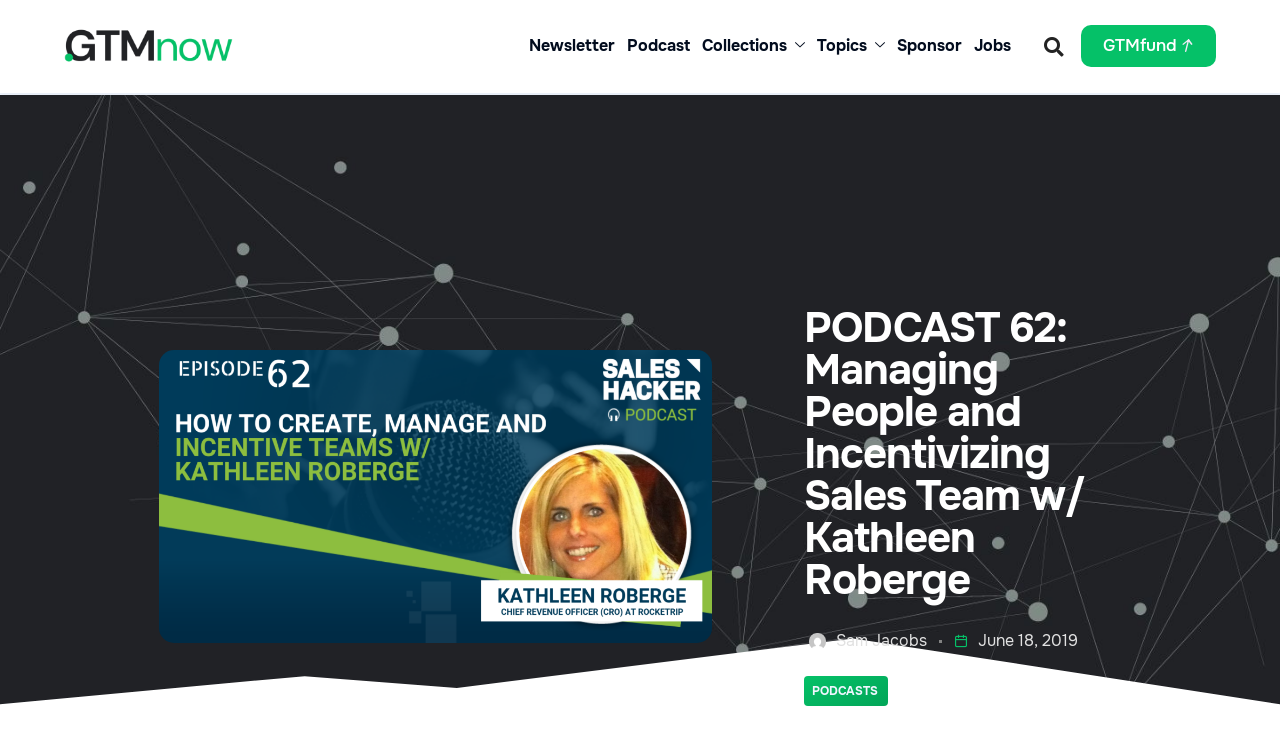

--- FILE ---
content_type: text/html; charset=UTF-8
request_url: https://gtmnow.com/how-incentivize-sales-team/
body_size: 28257
content:
<!DOCTYPE html>
<html lang="en-US" id="html">
<head>
	<meta charset="UTF-8">
	<meta name="viewport" content="width=device-width, initial-scale=1.0, viewport-fit=cover" />		<meta name='robots' content='index, follow, max-image-preview:large, max-snippet:-1, max-video-preview:-1' />

<!-- Google Tag Manager for WordPress by gtm4wp.com -->
<script data-cfasync="false" data-pagespeed-no-defer>
	var gtm4wp_datalayer_name = "dataLayer";
	var dataLayer = dataLayer || [];
</script>
<!-- End Google Tag Manager for WordPress by gtm4wp.com -->
	<!-- This site is optimized with the Yoast SEO Premium plugin v23.2 (Yoast SEO v26.8) - https://yoast.com/product/yoast-seo-premium-wordpress/ -->
	<title>PODCAST 62: Managing People and Incentivizing Sales Team w/ Kathleen Roberge - GTMnow</title>
	<link rel="canonical" href="https://gtmnow.com/how-incentivize-sales-team/" />
	<meta property="og:locale" content="en_US" />
	<meta property="og:type" content="article" />
	<meta property="og:title" content="PODCAST 62: Managing People and Incentivizing Sales Team w/ Kathleen Roberge" />
	<meta property="og:description" content="PODCAST: Kathleen Roberge, Chief Revenue Officer (CRO) at Rocketrip, is great at managing people and incentivizing sales teams to get results." />
	<meta property="og:url" content="https://gtmnow.com/how-incentivize-sales-team/" />
	<meta property="og:site_name" content="GTMnow" />
	<meta property="article:published_time" content="2019-06-18T09:00:59+00:00" />
	<meta property="article:modified_time" content="2023-08-20T22:25:13+00:00" />
	<meta property="og:image" content="https://gtmnow.com/wp-content/uploads/how-incentivize-sales-team-image.png" />
	<meta property="og:image:width" content="1400" />
	<meta property="og:image:height" content="740" />
	<meta property="og:image:type" content="image/png" />
	<meta name="author" content="Sam Jacobs" />
	<meta name="twitter:card" content="summary_large_image" />
	<meta name="twitter:creator" content="@SalesHacker" />
	<meta name="twitter:site" content="@SalesHacker" />
	<meta name="twitter:label1" content="Written by" />
	<meta name="twitter:data1" content="Sam Jacobs" />
	<meta name="twitter:label2" content="Est. reading time" />
	<meta name="twitter:data2" content="7 minutes" />
	<script type="application/ld+json" class="yoast-schema-graph">{"@context":"https://schema.org","@graph":[{"@type":"Article","@id":"https://gtmnow.com/how-incentivize-sales-team/#article","isPartOf":{"@id":"https://gtmnow.com/how-incentivize-sales-team/"},"author":{"name":"Sam Jacobs","@id":"https://gtmnow.com/#/schema/person/b9b2cda00a763dc4709ab1be86ba6922"},"headline":"PODCAST 62: Managing People and Incentivizing Sales Team w/ Kathleen Roberge","datePublished":"2019-06-18T09:00:59+00:00","dateModified":"2023-08-20T22:25:13+00:00","mainEntityOfPage":{"@id":"https://gtmnow.com/how-incentivize-sales-team/"},"wordCount":1545,"image":{"@id":"https://gtmnow.com/how-incentivize-sales-team/#primaryimage"},"thumbnailUrl":"https://gtmnow.com/wp-content/uploads/how-incentivize-sales-team-image.png","keywords":["Podcasts"],"articleSection":["Growth &amp; Operations","Operations Podcasts","Sales","Sales Podcasts"],"inLanguage":"en-US"},{"@type":"WebPage","@id":"https://gtmnow.com/how-incentivize-sales-team/","url":"https://gtmnow.com/how-incentivize-sales-team/","name":"PODCAST 62: Managing People and Incentivizing Sales Team w/ Kathleen Roberge - GTMnow","isPartOf":{"@id":"https://gtmnow.com/#website"},"primaryImageOfPage":{"@id":"https://gtmnow.com/how-incentivize-sales-team/#primaryimage"},"image":{"@id":"https://gtmnow.com/how-incentivize-sales-team/#primaryimage"},"thumbnailUrl":"https://gtmnow.com/wp-content/uploads/how-incentivize-sales-team-image.png","datePublished":"2019-06-18T09:00:59+00:00","dateModified":"2023-08-20T22:25:13+00:00","author":{"@id":"https://gtmnow.com/#/schema/person/b9b2cda00a763dc4709ab1be86ba6922"},"breadcrumb":{"@id":"https://gtmnow.com/how-incentivize-sales-team/#breadcrumb"},"inLanguage":"en-US","potentialAction":[{"@type":"ReadAction","target":["https://gtmnow.com/how-incentivize-sales-team/"]}]},{"@type":"ImageObject","inLanguage":"en-US","@id":"https://gtmnow.com/how-incentivize-sales-team/#primaryimage","url":"https://gtmnow.com/wp-content/uploads/how-incentivize-sales-team-image.png","contentUrl":"https://gtmnow.com/wp-content/uploads/how-incentivize-sales-team-image.png","width":1400,"height":740},{"@type":"BreadcrumbList","@id":"https://gtmnow.com/how-incentivize-sales-team/#breadcrumb","itemListElement":[{"@type":"ListItem","position":1,"name":"Home","item":"https://gtmnow.com/"},{"@type":"ListItem","position":2,"name":"PODCAST 62: Managing People and Incentivizing Sales Team w/ Kathleen Roberge"}]},{"@type":"WebSite","@id":"https://gtmnow.com/#website","url":"https://gtmnow.com/","name":"GTMnow","description":"Build, scale, invest with go-to-market leaders and the best minds in tech.","potentialAction":[{"@type":"SearchAction","target":{"@type":"EntryPoint","urlTemplate":"https://gtmnow.com/?s={search_term_string}"},"query-input":{"@type":"PropertyValueSpecification","valueRequired":true,"valueName":"search_term_string"}}],"inLanguage":"en-US"},{"@type":"Person","@id":"https://gtmnow.com/#/schema/person/b9b2cda00a763dc4709ab1be86ba6922","name":"Sam Jacobs","image":{"@type":"ImageObject","inLanguage":"en-US","@id":"https://gtmnow.com/#/schema/person/image/","url":"https://secure.gravatar.com/avatar/28ff6f17807831d9b989e2eb3d74ee076e2bcdfc39587dc026b8a3a55a37f4d8?s=96&d=mm&r=g","contentUrl":"https://secure.gravatar.com/avatar/28ff6f17807831d9b989e2eb3d74ee076e2bcdfc39587dc026b8a3a55a37f4d8?s=96&d=mm&r=g","caption":"Sam Jacobs"},"url":"https://gtmnow.com/author/samfjacobs/"}]}</script>
	<!-- / Yoast SEO Premium plugin. -->


<link rel="alternate" type="application/rss+xml" title="GTMnow &raquo; Feed" href="https://gtmnow.com/feed/" />
<link rel="alternate" type="application/rss+xml" title="GTMnow &raquo; Comments Feed" href="https://gtmnow.com/comments/feed/" />
<link rel="alternate" title="oEmbed (JSON)" type="application/json+oembed" href="https://gtmnow.com/wp-json/oembed/1.0/embed?url=https%3A%2F%2Fgtmnow.com%2Fhow-incentivize-sales-team%2F" />
<link rel="alternate" title="oEmbed (XML)" type="text/xml+oembed" href="https://gtmnow.com/wp-json/oembed/1.0/embed?url=https%3A%2F%2Fgtmnow.com%2Fhow-incentivize-sales-team%2F&#038;format=xml" />
<style id='wp-img-auto-sizes-contain-inline-css' type='text/css'>
img:is([sizes=auto i],[sizes^="auto," i]){contain-intrinsic-size:3000px 1500px}
/*# sourceURL=wp-img-auto-sizes-contain-inline-css */
</style>
<link rel='stylesheet' id='dce-dynamic-visibility-style-css' href='https://gtmnow.com/wp-content/plugins/dynamic-visibility-for-elementor/assets/css/dynamic-visibility.css?ver=6.0.2' type='text/css' media='all' />
<style id='wp-emoji-styles-inline-css' type='text/css'>

	img.wp-smiley, img.emoji {
		display: inline !important;
		border: none !important;
		box-shadow: none !important;
		height: 1em !important;
		width: 1em !important;
		margin: 0 0.07em !important;
		vertical-align: -0.1em !important;
		background: none !important;
		padding: 0 !important;
	}
/*# sourceURL=wp-emoji-styles-inline-css */
</style>
<link rel='stylesheet' id='wp-block-library-css' href='https://gtmnow.com/wp-includes/css/dist/block-library/style.min.css?ver=6.9' type='text/css' media='all' />
<style id='wp-block-library-theme-inline-css' type='text/css'>
.wp-block-audio :where(figcaption){color:#555;font-size:13px;text-align:center}.is-dark-theme .wp-block-audio :where(figcaption){color:#ffffffa6}.wp-block-audio{margin:0 0 1em}.wp-block-code{border:1px solid #ccc;border-radius:4px;font-family:Menlo,Consolas,monaco,monospace;padding:.8em 1em}.wp-block-embed :where(figcaption){color:#555;font-size:13px;text-align:center}.is-dark-theme .wp-block-embed :where(figcaption){color:#ffffffa6}.wp-block-embed{margin:0 0 1em}.blocks-gallery-caption{color:#555;font-size:13px;text-align:center}.is-dark-theme .blocks-gallery-caption{color:#ffffffa6}:root :where(.wp-block-image figcaption){color:#555;font-size:13px;text-align:center}.is-dark-theme :root :where(.wp-block-image figcaption){color:#ffffffa6}.wp-block-image{margin:0 0 1em}.wp-block-pullquote{border-bottom:4px solid;border-top:4px solid;color:currentColor;margin-bottom:1.75em}.wp-block-pullquote :where(cite),.wp-block-pullquote :where(footer),.wp-block-pullquote__citation{color:currentColor;font-size:.8125em;font-style:normal;text-transform:uppercase}.wp-block-quote{border-left:.25em solid;margin:0 0 1.75em;padding-left:1em}.wp-block-quote cite,.wp-block-quote footer{color:currentColor;font-size:.8125em;font-style:normal;position:relative}.wp-block-quote:where(.has-text-align-right){border-left:none;border-right:.25em solid;padding-left:0;padding-right:1em}.wp-block-quote:where(.has-text-align-center){border:none;padding-left:0}.wp-block-quote.is-large,.wp-block-quote.is-style-large,.wp-block-quote:where(.is-style-plain){border:none}.wp-block-search .wp-block-search__label{font-weight:700}.wp-block-search__button{border:1px solid #ccc;padding:.375em .625em}:where(.wp-block-group.has-background){padding:1.25em 2.375em}.wp-block-separator.has-css-opacity{opacity:.4}.wp-block-separator{border:none;border-bottom:2px solid;margin-left:auto;margin-right:auto}.wp-block-separator.has-alpha-channel-opacity{opacity:1}.wp-block-separator:not(.is-style-wide):not(.is-style-dots){width:100px}.wp-block-separator.has-background:not(.is-style-dots){border-bottom:none;height:1px}.wp-block-separator.has-background:not(.is-style-wide):not(.is-style-dots){height:2px}.wp-block-table{margin:0 0 1em}.wp-block-table td,.wp-block-table th{word-break:normal}.wp-block-table :where(figcaption){color:#555;font-size:13px;text-align:center}.is-dark-theme .wp-block-table :where(figcaption){color:#ffffffa6}.wp-block-video :where(figcaption){color:#555;font-size:13px;text-align:center}.is-dark-theme .wp-block-video :where(figcaption){color:#ffffffa6}.wp-block-video{margin:0 0 1em}:root :where(.wp-block-template-part.has-background){margin-bottom:0;margin-top:0;padding:1.25em 2.375em}
/*# sourceURL=/wp-includes/css/dist/block-library/theme.min.css */
</style>
<style id='classic-theme-styles-inline-css' type='text/css'>
/*! This file is auto-generated */
.wp-block-button__link{color:#fff;background-color:#32373c;border-radius:9999px;box-shadow:none;text-decoration:none;padding:calc(.667em + 2px) calc(1.333em + 2px);font-size:1.125em}.wp-block-file__button{background:#32373c;color:#fff;text-decoration:none}
/*# sourceURL=/wp-includes/css/classic-themes.min.css */
</style>
<style id='global-styles-inline-css' type='text/css'>
:root{--wp--preset--aspect-ratio--square: 1;--wp--preset--aspect-ratio--4-3: 4/3;--wp--preset--aspect-ratio--3-4: 3/4;--wp--preset--aspect-ratio--3-2: 3/2;--wp--preset--aspect-ratio--2-3: 2/3;--wp--preset--aspect-ratio--16-9: 16/9;--wp--preset--aspect-ratio--9-16: 9/16;--wp--preset--color--black: #000000;--wp--preset--color--cyan-bluish-gray: #abb8c3;--wp--preset--color--white: #FFF;--wp--preset--color--pale-pink: #f78da7;--wp--preset--color--vivid-red: #cf2e2e;--wp--preset--color--luminous-vivid-orange: #ff6900;--wp--preset--color--luminous-vivid-amber: #fcb900;--wp--preset--color--light-green-cyan: #7bdcb5;--wp--preset--color--vivid-green-cyan: #00d084;--wp--preset--color--pale-cyan-blue: #8ed1fc;--wp--preset--color--vivid-cyan-blue: #0693e3;--wp--preset--color--vivid-purple: #9b51e0;--wp--preset--color--primary: #fff;--wp--preset--color--secondary: #000;--wp--preset--color--dark-gray: #111;--wp--preset--color--light-gray: #767676;--wp--preset--gradient--vivid-cyan-blue-to-vivid-purple: linear-gradient(135deg,rgb(6,147,227) 0%,rgb(155,81,224) 100%);--wp--preset--gradient--light-green-cyan-to-vivid-green-cyan: linear-gradient(135deg,rgb(122,220,180) 0%,rgb(0,208,130) 100%);--wp--preset--gradient--luminous-vivid-amber-to-luminous-vivid-orange: linear-gradient(135deg,rgb(252,185,0) 0%,rgb(255,105,0) 100%);--wp--preset--gradient--luminous-vivid-orange-to-vivid-red: linear-gradient(135deg,rgb(255,105,0) 0%,rgb(207,46,46) 100%);--wp--preset--gradient--very-light-gray-to-cyan-bluish-gray: linear-gradient(135deg,rgb(238,238,238) 0%,rgb(169,184,195) 100%);--wp--preset--gradient--cool-to-warm-spectrum: linear-gradient(135deg,rgb(74,234,220) 0%,rgb(151,120,209) 20%,rgb(207,42,186) 40%,rgb(238,44,130) 60%,rgb(251,105,98) 80%,rgb(254,248,76) 100%);--wp--preset--gradient--blush-light-purple: linear-gradient(135deg,rgb(255,206,236) 0%,rgb(152,150,240) 100%);--wp--preset--gradient--blush-bordeaux: linear-gradient(135deg,rgb(254,205,165) 0%,rgb(254,45,45) 50%,rgb(107,0,62) 100%);--wp--preset--gradient--luminous-dusk: linear-gradient(135deg,rgb(255,203,112) 0%,rgb(199,81,192) 50%,rgb(65,88,208) 100%);--wp--preset--gradient--pale-ocean: linear-gradient(135deg,rgb(255,245,203) 0%,rgb(182,227,212) 50%,rgb(51,167,181) 100%);--wp--preset--gradient--electric-grass: linear-gradient(135deg,rgb(202,248,128) 0%,rgb(113,206,126) 100%);--wp--preset--gradient--midnight: linear-gradient(135deg,rgb(2,3,129) 0%,rgb(40,116,252) 100%);--wp--preset--font-size--small: 18px;--wp--preset--font-size--medium: 20px;--wp--preset--font-size--large: 24px;--wp--preset--font-size--x-large: 42px;--wp--preset--font-size--extra-small: 16px;--wp--preset--font-size--normal: 20px;--wp--preset--font-size--extra-large: 40px;--wp--preset--font-size--huge: 96px;--wp--preset--font-size--gigantic: 144px;--wp--preset--spacing--20: 0.44rem;--wp--preset--spacing--30: 0.67rem;--wp--preset--spacing--40: 1rem;--wp--preset--spacing--50: 1.5rem;--wp--preset--spacing--60: 2.25rem;--wp--preset--spacing--70: 3.38rem;--wp--preset--spacing--80: 5.06rem;--wp--preset--shadow--natural: 6px 6px 9px rgba(0, 0, 0, 0.2);--wp--preset--shadow--deep: 12px 12px 50px rgba(0, 0, 0, 0.4);--wp--preset--shadow--sharp: 6px 6px 0px rgba(0, 0, 0, 0.2);--wp--preset--shadow--outlined: 6px 6px 0px -3px rgb(255, 255, 255), 6px 6px rgb(0, 0, 0);--wp--preset--shadow--crisp: 6px 6px 0px rgb(0, 0, 0);}:where(.is-layout-flex){gap: 0.5em;}:where(.is-layout-grid){gap: 0.5em;}body .is-layout-flex{display: flex;}.is-layout-flex{flex-wrap: wrap;align-items: center;}.is-layout-flex > :is(*, div){margin: 0;}body .is-layout-grid{display: grid;}.is-layout-grid > :is(*, div){margin: 0;}:where(.wp-block-columns.is-layout-flex){gap: 2em;}:where(.wp-block-columns.is-layout-grid){gap: 2em;}:where(.wp-block-post-template.is-layout-flex){gap: 1.25em;}:where(.wp-block-post-template.is-layout-grid){gap: 1.25em;}.has-black-color{color: var(--wp--preset--color--black) !important;}.has-cyan-bluish-gray-color{color: var(--wp--preset--color--cyan-bluish-gray) !important;}.has-white-color{color: var(--wp--preset--color--white) !important;}.has-pale-pink-color{color: var(--wp--preset--color--pale-pink) !important;}.has-vivid-red-color{color: var(--wp--preset--color--vivid-red) !important;}.has-luminous-vivid-orange-color{color: var(--wp--preset--color--luminous-vivid-orange) !important;}.has-luminous-vivid-amber-color{color: var(--wp--preset--color--luminous-vivid-amber) !important;}.has-light-green-cyan-color{color: var(--wp--preset--color--light-green-cyan) !important;}.has-vivid-green-cyan-color{color: var(--wp--preset--color--vivid-green-cyan) !important;}.has-pale-cyan-blue-color{color: var(--wp--preset--color--pale-cyan-blue) !important;}.has-vivid-cyan-blue-color{color: var(--wp--preset--color--vivid-cyan-blue) !important;}.has-vivid-purple-color{color: var(--wp--preset--color--vivid-purple) !important;}.has-black-background-color{background-color: var(--wp--preset--color--black) !important;}.has-cyan-bluish-gray-background-color{background-color: var(--wp--preset--color--cyan-bluish-gray) !important;}.has-white-background-color{background-color: var(--wp--preset--color--white) !important;}.has-pale-pink-background-color{background-color: var(--wp--preset--color--pale-pink) !important;}.has-vivid-red-background-color{background-color: var(--wp--preset--color--vivid-red) !important;}.has-luminous-vivid-orange-background-color{background-color: var(--wp--preset--color--luminous-vivid-orange) !important;}.has-luminous-vivid-amber-background-color{background-color: var(--wp--preset--color--luminous-vivid-amber) !important;}.has-light-green-cyan-background-color{background-color: var(--wp--preset--color--light-green-cyan) !important;}.has-vivid-green-cyan-background-color{background-color: var(--wp--preset--color--vivid-green-cyan) !important;}.has-pale-cyan-blue-background-color{background-color: var(--wp--preset--color--pale-cyan-blue) !important;}.has-vivid-cyan-blue-background-color{background-color: var(--wp--preset--color--vivid-cyan-blue) !important;}.has-vivid-purple-background-color{background-color: var(--wp--preset--color--vivid-purple) !important;}.has-black-border-color{border-color: var(--wp--preset--color--black) !important;}.has-cyan-bluish-gray-border-color{border-color: var(--wp--preset--color--cyan-bluish-gray) !important;}.has-white-border-color{border-color: var(--wp--preset--color--white) !important;}.has-pale-pink-border-color{border-color: var(--wp--preset--color--pale-pink) !important;}.has-vivid-red-border-color{border-color: var(--wp--preset--color--vivid-red) !important;}.has-luminous-vivid-orange-border-color{border-color: var(--wp--preset--color--luminous-vivid-orange) !important;}.has-luminous-vivid-amber-border-color{border-color: var(--wp--preset--color--luminous-vivid-amber) !important;}.has-light-green-cyan-border-color{border-color: var(--wp--preset--color--light-green-cyan) !important;}.has-vivid-green-cyan-border-color{border-color: var(--wp--preset--color--vivid-green-cyan) !important;}.has-pale-cyan-blue-border-color{border-color: var(--wp--preset--color--pale-cyan-blue) !important;}.has-vivid-cyan-blue-border-color{border-color: var(--wp--preset--color--vivid-cyan-blue) !important;}.has-vivid-purple-border-color{border-color: var(--wp--preset--color--vivid-purple) !important;}.has-vivid-cyan-blue-to-vivid-purple-gradient-background{background: var(--wp--preset--gradient--vivid-cyan-blue-to-vivid-purple) !important;}.has-light-green-cyan-to-vivid-green-cyan-gradient-background{background: var(--wp--preset--gradient--light-green-cyan-to-vivid-green-cyan) !important;}.has-luminous-vivid-amber-to-luminous-vivid-orange-gradient-background{background: var(--wp--preset--gradient--luminous-vivid-amber-to-luminous-vivid-orange) !important;}.has-luminous-vivid-orange-to-vivid-red-gradient-background{background: var(--wp--preset--gradient--luminous-vivid-orange-to-vivid-red) !important;}.has-very-light-gray-to-cyan-bluish-gray-gradient-background{background: var(--wp--preset--gradient--very-light-gray-to-cyan-bluish-gray) !important;}.has-cool-to-warm-spectrum-gradient-background{background: var(--wp--preset--gradient--cool-to-warm-spectrum) !important;}.has-blush-light-purple-gradient-background{background: var(--wp--preset--gradient--blush-light-purple) !important;}.has-blush-bordeaux-gradient-background{background: var(--wp--preset--gradient--blush-bordeaux) !important;}.has-luminous-dusk-gradient-background{background: var(--wp--preset--gradient--luminous-dusk) !important;}.has-pale-ocean-gradient-background{background: var(--wp--preset--gradient--pale-ocean) !important;}.has-electric-grass-gradient-background{background: var(--wp--preset--gradient--electric-grass) !important;}.has-midnight-gradient-background{background: var(--wp--preset--gradient--midnight) !important;}.has-small-font-size{font-size: var(--wp--preset--font-size--small) !important;}.has-medium-font-size{font-size: var(--wp--preset--font-size--medium) !important;}.has-large-font-size{font-size: var(--wp--preset--font-size--large) !important;}.has-x-large-font-size{font-size: var(--wp--preset--font-size--x-large) !important;}
:where(.wp-block-post-template.is-layout-flex){gap: 1.25em;}:where(.wp-block-post-template.is-layout-grid){gap: 1.25em;}
:where(.wp-block-term-template.is-layout-flex){gap: 1.25em;}:where(.wp-block-term-template.is-layout-grid){gap: 1.25em;}
:where(.wp-block-columns.is-layout-flex){gap: 2em;}:where(.wp-block-columns.is-layout-grid){gap: 2em;}
:root :where(.wp-block-pullquote){font-size: 1.5em;line-height: 1.6;}
/*# sourceURL=global-styles-inline-css */
</style>
<link rel='stylesheet' id='bootstrap-css' href='https://gtmnow.com/wp-content/themes/litho/assets/css/bootstrap.min.css?ver=5.3.7' type='text/css' media='all' />
<link rel='stylesheet' id='swiper-css' href='https://gtmnow.com/wp-content/themes/litho/assets/css/swiper.min.css?ver=8.4.7' type='text/css' media='all' />
<link rel='stylesheet' id='feather-icons-css' href='https://gtmnow.com/wp-content/themes/litho/assets/css/feather-icons.css?ver=1.2' type='text/css' media='all' />
<link rel='stylesheet' id='elementor-icons-shared-0-css' href='https://gtmnow.com/wp-content/plugins/elementor/assets/lib/font-awesome/css/fontawesome.min.css?ver=5.15.3' type='text/css' media='all' />
<link rel='stylesheet' id='elementor-icons-fa-regular-css' href='https://gtmnow.com/wp-content/plugins/elementor/assets/lib/font-awesome/css/regular.min.css?ver=5.15.3' type='text/css' media='all' />
<link rel='stylesheet' id='elementor-icons-fa-brands-css' href='https://gtmnow.com/wp-content/plugins/elementor/assets/lib/font-awesome/css/brands.min.css?ver=5.15.3' type='text/css' media='all' />
<link rel='stylesheet' id='elementor-icons-fa-solid-css' href='https://gtmnow.com/wp-content/plugins/elementor/assets/lib/font-awesome/css/solid.min.css?ver=5.15.3' type='text/css' media='all' />
<link rel='stylesheet' id='justified-gallery-css' href='https://gtmnow.com/wp-content/themes/litho/assets/css/justified-gallery.min.css?ver=3.8.1' type='text/css' media='all' />
<link rel='stylesheet' id='mCustomScrollbar-css' href='https://gtmnow.com/wp-content/themes/litho/assets/css/jquery.mCustomScrollbar.min.css?ver=3.1.5' type='text/css' media='all' />
<link rel='stylesheet' id='magnific-popup-css' href='https://gtmnow.com/wp-content/themes/litho/assets/css/magnific-popup.css?ver=1.1.0' type='text/css' media='all' />
<link rel='stylesheet' id='image-compare-viewer-css' href='https://gtmnow.com/wp-content/themes/litho/assets/css/image-compare-viewer.min.css?ver=1.7.0' type='text/css' media='all' />
<link rel='stylesheet' id='elementor-frontend-css' href='https://gtmnow.com/wp-content/plugins/elementor/assets/css/frontend.min.css?ver=3.34.2' type='text/css' media='all' />
<link rel='stylesheet' id='widget-image-css' href='https://gtmnow.com/wp-content/plugins/elementor/assets/css/widget-image.min.css?ver=3.34.2' type='text/css' media='all' />
<link rel='stylesheet' id='e-animation-fadeInUp-css' href='https://gtmnow.com/wp-content/plugins/elementor/assets/lib/animations/styles/fadeInUp.min.css?ver=3.34.2' type='text/css' media='all' />
<link rel='stylesheet' id='widget-search-form-css' href='https://gtmnow.com/wp-content/plugins/elementor-pro/assets/css/widget-search-form.min.css?ver=3.34.2' type='text/css' media='all' />
<link rel='stylesheet' id='e-animation-bob-css' href='https://gtmnow.com/wp-content/plugins/elementor/assets/lib/animations/styles/e-animation-bob.min.css?ver=3.34.2' type='text/css' media='all' />
<link rel='stylesheet' id='e-sticky-css' href='https://gtmnow.com/wp-content/plugins/elementor-pro/assets/css/modules/sticky.min.css?ver=3.34.2' type='text/css' media='all' />
<link rel='stylesheet' id='e-animation-fadeIn-css' href='https://gtmnow.com/wp-content/plugins/elementor/assets/lib/animations/styles/fadeIn.min.css?ver=3.34.2' type='text/css' media='all' />
<link rel='stylesheet' id='e-shapes-css' href='https://gtmnow.com/wp-content/plugins/elementor/assets/css/conditionals/shapes.min.css?ver=3.34.2' type='text/css' media='all' />
<link rel='stylesheet' id='widget-heading-css' href='https://gtmnow.com/wp-content/plugins/elementor/assets/css/widget-heading.min.css?ver=3.34.2' type='text/css' media='all' />
<link rel='stylesheet' id='widget-social-icons-css' href='https://gtmnow.com/wp-content/plugins/elementor/assets/css/widget-social-icons.min.css?ver=3.34.2' type='text/css' media='all' />
<link rel='stylesheet' id='e-apple-webkit-css' href='https://gtmnow.com/wp-content/plugins/elementor/assets/css/conditionals/apple-webkit.min.css?ver=3.34.2' type='text/css' media='all' />
<link rel='stylesheet' id='e-animation-slideInLeft-css' href='https://gtmnow.com/wp-content/plugins/elementor/assets/lib/animations/styles/slideInLeft.min.css?ver=3.34.2' type='text/css' media='all' />
<link rel='stylesheet' id='e-motion-fx-css' href='https://gtmnow.com/wp-content/plugins/elementor-pro/assets/css/modules/motion-fx.min.css?ver=3.34.2' type='text/css' media='all' />
<link rel='stylesheet' id='widget-share-buttons-css' href='https://gtmnow.com/wp-content/plugins/elementor-pro/assets/css/widget-share-buttons.min.css?ver=3.34.2' type='text/css' media='all' />
<link rel='stylesheet' id='widget-progress-tracker-css' href='https://gtmnow.com/wp-content/plugins/elementor-pro/assets/css/widget-progress-tracker.min.css?ver=3.34.2' type='text/css' media='all' />
<link rel='stylesheet' id='widget-post-info-css' href='https://gtmnow.com/wp-content/plugins/elementor-pro/assets/css/widget-post-info.min.css?ver=3.34.2' type='text/css' media='all' />
<link rel='stylesheet' id='widget-icon-list-css' href='https://gtmnow.com/wp-content/plugins/elementor/assets/css/widget-icon-list.min.css?ver=3.34.2' type='text/css' media='all' />
<link rel='stylesheet' id='widget-author-box-css' href='https://gtmnow.com/wp-content/plugins/elementor-pro/assets/css/widget-author-box.min.css?ver=3.34.2' type='text/css' media='all' />
<link rel='stylesheet' id='widget-posts-css' href='https://gtmnow.com/wp-content/plugins/elementor-pro/assets/css/widget-posts.min.css?ver=3.34.2' type='text/css' media='all' />
<link rel='stylesheet' id='e-animation-grow-css' href='https://gtmnow.com/wp-content/plugins/elementor/assets/lib/animations/styles/e-animation-grow.min.css?ver=3.34.2' type='text/css' media='all' />
<link rel='stylesheet' id='widget-post-navigation-css' href='https://gtmnow.com/wp-content/plugins/elementor-pro/assets/css/widget-post-navigation.min.css?ver=3.34.2' type='text/css' media='all' />
<link rel='stylesheet' id='widget-divider-css' href='https://gtmnow.com/wp-content/plugins/elementor/assets/css/widget-divider.min.css?ver=3.34.2' type='text/css' media='all' />
<link rel='stylesheet' id='elementor-icons-css' href='https://gtmnow.com/wp-content/plugins/elementor/assets/lib/eicons/css/elementor-icons.min.css?ver=5.46.0' type='text/css' media='all' />
<link rel='stylesheet' id='elementor-post-74341-css' href='https://gtmnow.com/wp-content/uploads/elementor/css/post-74341.css?ver=1769674102' type='text/css' media='all' />
<link rel='stylesheet' id='elementor-post-84939-css' href='https://gtmnow.com/wp-content/uploads/elementor/css/post-84939.css?ver=1769674102' type='text/css' media='all' />
<link rel='stylesheet' id='elementor-post-84941-css' href='https://gtmnow.com/wp-content/uploads/elementor/css/post-84941.css?ver=1769674102' type='text/css' media='all' />
<link rel='stylesheet' id='elementor-post-76516-css' href='https://gtmnow.com/wp-content/uploads/elementor/css/post-76516.css?ver=1769674110' type='text/css' media='all' />
<link rel='stylesheet' id='litho-style-css' href='https://gtmnow.com/wp-content/themes/litho/style.css?ver=1.2' type='text/css' media='all' />
<link rel='stylesheet' id='litho-responsive-css' href='https://gtmnow.com/wp-content/themes/litho/assets/css/responsive.css?ver=1.2' type='text/css' media='all' />
<style id='litho-responsive-inline-css' type='text/css'>
.scroll-top-arrow{font-size:20px;}.scroll-top-arrow{line-height:50px;}.scroll-top-arrow{height:50px;width:50px;}.scroll-top-arrow:hover,.scroll-top-arrow:focus:hover{color:#05c168}.blog-standard.blog-post-sticky .post-meta-wrapper .blog-like span.posts-like{display:inline-block;}.blog-standard.blog-post-sticky .post-meta-wrapper .comment-link span.comment-text{display:inline-block;}.blog-standard.blog-post-sticky .post-meta-wrapper > span,.blog-standard.blog-post-sticky .post-meta-wrapper > span a,.blog-standard.blog-post-sticky .post-meta span,.blog-standard.blog-post-sticky .post-meta a{text-transform:uppercase;}h1{font-size:2.8em;}h1{letter-spacing:-1px;}h2{font-size:1.5em;}h2{line-height:1.7em;}h2{font-weight:500;}h2{color:#232323;}h3{font-size:1.3em;}h3{line-height:1.5em;}h3{font-weight:500;}h3{color:#54595f;}h4{font-size:1.1em;}h4{font-weight:400;}h5{font-size:.8em;}h6{font-size:.5em;}.litho-cookie-policy-wrapper .cookie-container .btn{text-transform:uppercase}@media (max-width:1600px){.hamburger-menu-modern{width:60%;}}@media (max-width:1199px){.hamburger-menu-modern{width:70%;}.navbar-nav .nav-link,.navbar-expand-lg .navbar-nav .nav-link{margin:0 16px;}.hamburger-menu-half .litho-left-menu-wrap{height:calc(100vh - 330px);}}@media (min-width:1025px){.navbar-expand-lg .navbar-toggler{display:none;}.navbar-expand-lg .navbar-collapse{display:flex!important;flex-basis:auto;}.navbar-expand-lg .navbar-nav{flex-direction:row;}.navbar-expand-lg .elementor-widget-litho-mega-menu .toggle-menu-word{display:none;}.left-menu-modern .header-push-button{display:block;}}@media (max-width:1024px){.admin-bar .left-sidebar-wrapper .header-left-wrapper{margin-top:32px;}.admin-bar .left-sidebar-wrapper .header-left-wrapper .navbar-toggler{top:63px;}.admin-bar .left-menu-modern{margin-top:32px;}.admin-bar .left-menu-modern .navbar-toggler{top:63px;}.admin-bar[data-mobile-nav-style="modern"] .navbar-modern-inner .navbar-toggler,.admin-bar[data-mobile-nav-style="full-screen-menu"] .navbar-full-screen-menu-inner .navbar-toggler{right:25px;top:60px;}[data-mobile-nav-style=classic].navbar-collapse-show-after header .elementor-section,[data-mobile-nav-style=classic].navbar-collapse-show-after header .elementor-widget,[data-mobile-nav-style=classic].navbar-collapse-show-after header .elementor-widget-container,[data-mobile-nav-style=classic].navbar-collapse-show-after header .elementor-widget-wrap,[data-mobile-nav-style=classic].navbar-collapse-show-after header .elementor-column,[data-mobile-nav-style=classic].navbar-collapse-show-after header .elementor-column-wrap,[data-mobile-nav-style=classic].navbar-collapse-show-after header .elementor-section .elementor-container,[data-mobile-nav-style=classic].navbar-collapse-show-after header .elementor-section.elementor-section-stretched,[data-mobile-nav-style=classic].navbar-collapse-show header .elementor-section,[data-mobile-nav-style=classic].navbar-collapse-show header .elementor-widget,[data-mobile-nav-style=classic].navbar-collapse-show header .elementor-widget-container,[data-mobile-nav-style=classic].navbar-collapse-show header .elementor-widget-wrap,[data-mobile-nav-style=classic].navbar-collapse-show header .elementor-column,[data-mobile-nav-style=classic].navbar-collapse-show header .elementor-column-wrap,[data-mobile-nav-style=classic].navbar-collapse-show header .elementor-section .elementor-container,[data-mobile-nav-style=classic].navbar-collapse-show header .elementor-section.elementor-section-stretched{position:inherit !important;}.navbar-expand-lg .navbar-collapse.collapse:not(.show){display:none !important;}.navbar-expand-lg .navbar-collapse{display:inline !important;display:inline !important;-ms-flex-preferred-size:inherit !important;flex-basis:inherit !important;}[data-mobile-nav-style=classic] .navbar-expand-lg .navbar-collapse{width:100% !important}.navbar-expand-lg .navbar-nav{-ms-flex-direction:column !important;flex-direction:column !important;}.header-with-mini-header .header-common-wrapper.standard{margin-top:0;}.admin-bar.navbar-collapse-show[data-mobile-nav-style=classic] .sticky .header-common-wrapper {top:32px !important;}.push-button:hover{opacity:1;}.shrink-nav .navbar-toggler{transition-duration:0.5s;-webkit-transition-duration:0.5s;-moz-transition-duration:0.5s;-ms-transition-duration:0.5s;-o-transition-duration:0.5s;}.sticky .shrink-nav .navbar-toggler{margin:25px 0 23px 0;}.sticky .shrink-nav.navbar-nav .nav-link,.sticky .shrink-nav.navbar-expand-lg .navbar-nav .nav-link{padding:9px 40px;}header .default-logo,header .alt-logo{display:none;}header .navbar-brand .mobile-logo{visibility:visible;opacity:1;width:auto;}.search-form-wrapper .search-form-icon{color:#232323;padding:5px 0 5px 5px;}.search-form-wrapper .search-form-icon .elementor-icon,header .social-icons-wrapper ul li a.elementor-social-icon i{color:#232323;}.search-form-wrapper .search-form-icon:hover .elementor-icon{color:rgba(0,0,0,0.6);}.litho-top-cart-wrapper .litho-cart-top-counter i{color:#232323;}.litho-top-cart-wrapper:hover .litho-cart-top-counter i{color:rgba(0,0,0,0.6);}.push-button span{background-color:#232323;}.navbar-toggler{margin:30px 0 28px 0;padding:0;font-size:24px;width:22px;height:14px;display:inline-block !important;position:relative;border:none;vertical-align:middle;border-radius:0;}.navbar-toggler-line{background:#232323;height:2px;width:22px;content:"";display:block;border-radius:0;position:absolute;left:0;right:0;margin-left:auto;margin-right:auto;-webkit-transform:rotate(0deg);-moz-transform:rotate(0deg);-o-transform:rotate(0deg);transform:rotate(0deg);-webkit-transition:.25s ease-in-out;-moz-transition:.25s ease-in-out;-o-transition:.25s ease-in-out;transition:.25s ease-in-out;}.navbar-toggler-line:nth-child(1){top:0px;width:14px;}.navbar-toggler-line:nth-child(2),.navbar-toggler-line:nth-child(3){top:6px;}.navbar-toggler-line:nth-child(4){top:12px;width:14px;}.navbar-collapse-show .navbar-toggler-line:nth-child(1){top:7px;width:0%;}.navbar-collapse-show .navbar-toggler-line:nth-child(2){-webkit-transform:rotate(45deg);-moz-transform:rotate(45deg);-o-transform:rotate(45deg);-ms-transform:rotate(45deg);transform:rotate(45deg);}.navbar-collapse-show .navbar-toggler-line:nth-child(3){-webkit-transform:rotate(-45deg);-moz-transform:rotate(-45deg);-o-transform:rotate(-45deg);-ms-transform:rotate(-45deg);transform:rotate(-45deg);}.navbar-collapse-show .navbar-toggler-line:nth-child(4){top:7px;width:0%;}.dropdown-toggle:after,.simple-dropdown .sub-menu li .dropdown-toggle{display:none;}.navbar-collapse {left:0 !important;position:absolute;top:calc(100% - 1px);left:0;width:100vw;background:#fff;overflow:hidden;box-shadow:0 20px 15px 0 rgba(23,23,23,.05);max-height:calc(100vh - 70px);}.header-with-mini-header .navbar-collapse{max-height:calc(100vh - 120px);}.navbar-collapse.show {overflow-y:auto !important;}.admin-bar .navbar-collapse{max-height:calc(100vh - 116px);}.header-common-wrapper{background-color:#fff;}.navbar-nav{padding:15px 0 25px;text-align:left;}.nav-item.dropdown.megamenu{position:relative;}.navbar-nav .nav-link,.navbar-expand-lg .navbar-nav .nav-link{font-size:15px;color:#232323;padding:9px 40px;font-weight:500;margin:0;display:block;}.navbar-nav .nav-link:hover,.navbar-expand-lg .navbar-nav .nav-link:hover,.navbar-nav .open > .nav-link,.navbar-expand-lg .navbar-nav .open > .nav-link,.navbar-nav .current-menu-ancestor > .nav-link,.navbar-nav .current-menu-item > .nav-link{color:rgba(0,0,0,0.6);}.nav-item > .dropdown-toggle{display:block;width:48px;height:48px;right:27px;position:absolute;top:0;text-align:center;line-height:50px;}.nav-item.show > .dropdown-toggle,.nav-item > .dropdown-toggle.show{-ms-transform:rotate(-180deg);-webkit-transform:rotate(-180deg);transform:rotate(-180deg);}.nav-item.dropdown.megamenu .menu-back-div,header .sub-menu,.simple-dropdown .sub-menu{width:100% !important;background-color:#f7f7f7;padding:30px 40px 30px;box-shadow:none;-moz-box-shadow:none;-webkit-box-shadow:none;border-radius:0;border:0;left:0 !important;position:initial !important;}.nav-item.dropdown.megamenu .menu-back-div{display:none;}.nav-item.dropdown.megamenu.show .menu-back-div,.nav-item.dropdown.megamenu .menu-back-div.show{display:block;}.dropdown.open > .sub-menu,.dropdown.open > .dropdown-menu{display:none}.dropdown.show > .sub-menu,.dropdown.show > .dropdown-menu,.dropdown > .sub-menu.show,.dropdown > .dropdown-menu.show{display:block;}.simple-dropdown .sub-menu{display:none;}.simple-dropdown .sub-menu li{padding:0;}.nav-item.dropdown.simple-dropdown .dropdown-menu > .dropdown{margin-bottom:20px;}.nav-item.dropdown.simple-dropdown .dropdown-menu > li ~ .dropdown{margin-top:20px;}.nav-item.dropdown.simple-dropdown .dropdown-menu > .dropdown:last-child,.nav-item.dropdown.simple-dropdown .dropdown-menu > .menu-item:last-child{margin-bottom:0;}.nav-item.dropdown.simple-dropdown .dropdown-menu > .dropdown > a{color:#232323;margin:15px 0 7px 0;font-size:14px;font-weight:500;line-height:normal;}.nav-item.dropdown.simple-dropdown .dropdown-menu > .menu-item > a{padding:3px 15px 3px;margin-top:0;font-size:14px;margin-bottom:7px;line-height:inherit;color:#232323;}.dropdown-menu.megamenu-content li a,.simple-dropdown .sub-menu a,.nav-item.dropdown.simple-dropdown .dropdown-menu > .dropdown.menu-item ul li a{font-weight:400;}.nav-item.dropdown.simple-dropdown .dropdown-menu > .dropdown.menu-item a{line-height:normal;}.nav-item.dropdown.simple-dropdown .dropdown-menu > .dropdown.menu-item ul li a{color:#828282;}.nav-item.dropdown.simple-dropdown .dropdown-menu .dropdown .dropdown-menu{margin:0 0 5px;left:0;top:0;padding:0;}.simple-dropdown .sub-menu li .handler{display:none;}.dropdown > .sub-menu .sub-menu{display:block;}.navbar-nav-clone{padding-bottom:0}.navbar-nav-clone + ul{padding-top:0;}.nav-item.dropdown.simple-dropdown .dropdown-menu > .dropdown.menu-item > ul li ul{padding-left:15px;}.hamburger-menu-modern .litho-left-menu li a{font-size:30px;line-height:38px;}.hamburger-menu-modern{width:45%;}.hamburger-menu-modern .full-screen,.hamburger-menu-wrapper .hamburger-menu .full-screen{height:100vh !important;}.left-sidebar-wrapper{padding-left:0;}.left-sidebar-wrapper .left-sidebar-wrapper header.site-header{left:-290px;height:100%;top:0;padding-top:60px;-webkit-box-align:start;-ms-flex-align:start;align-items:start;-webkit-transition-duration:.3s;-moz-transition-duration:.3s;-ms-ransition-duration:.3s;-o-transition-duration:.3s;transition-duration:.3s;}.left-sidebar-wrapper .header-left-wrapper{position:fixed;left:0;top:0;text-align:left!important;width:100%;z-index:9;height:auto;}.left-sidebar-wrapper .header-left-wrapper .navbar-toggler{position:fixed;right:40px;top:31px;margin:0;}.litho-left-menu-wrapper,.navbar-expand-lg .litho-left-menu-wrapper.navbar-collapse,.navbar-expand-lg .litho-left-menu-wrapper.navbar-collapse.collapse:not(.show),.navbar-collapse-show .litho-left-menu-wrapper,.navbar-collapse-show .navbar-expand-lg .litho-left-menu-wrapper.navbar-collapse,.navbar-collapse-show .navbar-expand-lg .litho-left-menu-wrapper.navbar-collapse.collapse:not(.show){padding:0;left:0 !important;overflow:visible;height:auto !important;top:0;width:100%;position:relative;display:block !important;box-shadow:0 0 0 0 rgba(23,23,23,.05);max-height:100%;background-color:transparent;}.left-menu-classic-section{left:-290px !important;z-index:-1;overflow:visible;height:100%;top:0;width:290px;position:fixed;display:block !important;background-color:#fff;transition:all .3s ease-in-out;-moz-transition:all .3s ease-in-out;-webkit-transition:all .3s ease-in-out;-ms-transition:all .3s ease-in-out;-o-transition:all .3s ease-in-out;}.navbar-collapse-show .litho-left-menu-wrapper,.navbar-collapse-show .navbar-expand-lg .litho-left-menu-wrapper.navbar-collapse,.navbar-collapse-show .navbar-expand-lg .litho-left-menu-wrapper.navbar-collapse.collapse:not(.show){left:0 !important;}.left-sidebar-wrapper header.site-header{left:-290px;}.navbar-collapse-show .left-menu-classic-section,.navbar-collapse-show .left-sidebar-wrapper header.site-header{left:0 !important;}.navbar-collapse-show .left-menu-classic-section > div{overflow-y:auto;height:100%;}.header-left-wrapper{overflow-y:visible;}.left-menu-modern.header-left-wrapper{border-bottom:0;padding:0;}.left-menu-modern .social-icons-wrapper li{margin:0 7px;width:auto;}.left-menu-modern{height:auto;width:100%;display:block;}.show-menu .left-menu-modern .hamburger-menu{left:0;}.header-left-wrapper .hamburger-menu-wrapper .litho-left-menu-wrap{height:calc(100vh - 100px);}.page-wrapper{padding-left:0;}.hamburger-menu-wrapper .litho-left-menu .menu-toggle:before,.hamburger-menu-wrapper .litho-left-menu .menu-toggle:after{top:16px;}.hamburger-menu-half{width:60%;}.navbar-expand-lg.navbar-default .navbar-nav .page_item > a,.navbar-expand-lg.navbar-default .navbar-nav > .menu-item > a{padding:9px 15px;margin:0;font-size:15px;}.navbar-expand-lg.navbar-default .accordion-menu{position:inherit;}.navbar-default .navbar-nav .menu-item .sub-menu li.current-menu-parent:before,.navbar-default .navbar-nav .menu-item .sub-menu li.current-menu-ancestor:before{display:none;font-family:"Font Awesome 5 Free";font-weight:900;content:"\f105";position:absolute;right:25px;top:10px;}.navbar-default .navbar-nav li.current-menu-parent:before,.navbar-default .navbar-nav li.current-menu-ancestor:before{font-family:"Font Awesome 5 Free";font-weight:900;content:"\f105";position:absolute;right:25px;top:10px;padding:5px 10px;-ms-transform:rotate(90deg);-webkit-transform:rotate(90deg);transform:rotate(90deg);right:15px;top:5px;}.navbar-default .navbar-nav li.current-menu-parent.active:before,.navbar-default .navbar-nav li.current-menu-ancestor.active:before{-ms-transform:rotate(-90deg);-webkit-transform:rotate(-90deg);transform:rotate(-90deg);}.navbar-expand-lg.navbar-default .navbar-nav .menu-item:hover > .sub-menu{display:block;}.navbar-default .navbar-nav li.current-menu-parent.active .sub-menu,.navbar-default .navbar-nav li.current-menu-ancestor.active .sub-menu{display:block;}.navbar-expand-lg.navbar-default .navbar-nav .menu-item .sub-menu li a{padding:10px 0;font-size:14px;}.navbar-expand-lg.navbar-default .navbar-nav .menu-item .sub-menu{left:0;top:0;}.navbar-expand-lg.navbar-default .navbar-nav .menu-item .sub-menu li > .sub-menu{padding:5px 20px 0;padding-bottom:5px;}.navbar-expand-lg.navbar-default .navbar-nav .menu-item .sub-menu{display:block;}.navbar-default .navbar-nav .menu-item .sub-menu li.menu-item-has-children::before{display:none;}.navbar-expand-lg.navbar-default .navbar-nav .page_item .children{display:block;}.navbar-expand-lg.navbar-default .navbar-nav .page_item > .children{background-color:#f7f7f7;left:0;width:100%;margin:0;box-shadow:0 0 0 rgba(0,0,0,0.1);-moz-box-shadow:0 0 0 rgba(0,0,0,0.1);-webkit-box-shadow:0 0 0 rgba(0,0,0,0.1);border-radius:0;border:0;position:inherit;}.navbar-expand-lg.navbar-default .navbar-nav .page_item > .children li .children{left:0;top:0;padding:10px 0 0;}.navbar-expand-lg.navbar-default .navbar-nav .page_item > .children li .children li{padding-left:15px;padding-right:15px;}.navbar-expand-lg.navbar-default .navbar-nav .page_item > .children li.page_item_has_children::before,.navbar-default .navbar-nav li.current-menu-parent::before,.navbar-default .navbar-nav li.current-menu-ancestor::before{display:none;}.navbar-expand-lg.navbar-default .navbar-nav .menu-item .sub-menu li.current-menu-ancestor > a{color:#232323;}.navbar-expand-lg.navbar-default .navbar-toggler{margin:22px 0 28px 0;}[data-mobile-nav-style=modern] .page-layout,[data-mobile-nav-style=modern] .box-layout{background-color:#fff;}[data-mobile-nav-style=modern] header .navbar-collapse{display:none !important;}[data-mobile-nav-style=modern] .navbar-modern-inner .navbar-nav{width:100%;padding:0;}[data-mobile-nav-style=modern] .navbar-modern-inner .navbar-collapse.show{height:100%;}[data-mobile-nav-style=modern] .navbar-modern-inner .navbar-toggler-line{background-color:#fff;}[data-mobile-nav-style=modern] .navbar-modern-inner .nav-item a,[data-mobile-nav-style=modern] .navbar-modern-inner .nav-item i,[data-mobile-nav-style=modern] .navbar-modern-inner .simple-dropdown .dropdown-menu .dropdown a.active,[data-mobile-nav-style=modern] .navbar-modern-inner .nav-item.dropdown.simple-dropdown .dropdown-menu > .dropdown > a,[data-mobile-nav-style=modern] .navbar-modern-inner .nav-item.dropdown.simple-dropdown .dropdown-menu .dropdown a,[data-mobile-nav-style=modern] .navbar-modern-inner .nav-item.dropdown.simple-dropdown .dropdown-menu > .menu-item > a{color:#fff;display:inline-block;right:0;font-size:17px;font-weight:500;padding:.5rem 0;}[data-mobile-nav-style=modern] .navbar-modern-inner .simple-dropdown .dropdown-menu .current-menu-item > a{text-decoration:underline;}[data-mobile-nav-style=modern] .navbar-modern-inner .nav-item i{font-size:14px;}[data-mobile-nav-style=modern] .navbar-modern-inner .nav-item i.dropdown-toggle{font-size:17px;font-weight:600;padding:0;}[data-mobile-nav-style=modern] .navbar-modern-inner .nav-item .megamenu-content h5{font-size:15px;font-weight:500;color:#fff;opacity:.7;margin-top:0;}[data-mobile-nav-style=modern] .navbar-modern-inner .nav-item .megamenu-content a,[data-mobile-nav-style=modern] .navbar-modern-inner .nav-item.dropdown.simple-dropdown .dropdown-menu > .dropdown > a{font-size:13px;padding:0}[data-mobile-nav-style=modern] .navbar-modern-inner .nav-item.dropdown.megamenu .menu-back-div{color:#fff;position:inherit !important;margin-bottom:15px !important;margin-top:6px;padding:0 !important;right:0;}[data-mobile-nav-style=modern] .navbar-modern-inner .nav-item.dropdown.megamenu .menu-back-div ul{padding:0;list-style:none;}[data-mobile-nav-style=modern] .navbar-modern-inner .dropdown-menu.megamenu-content li,[data-mobile-nav-style=modern] .navbar-modern-inner .nav-item.dropdown.simple-dropdown .dropdown-menu .dropdown .dropdown-menu {line-height:normal;padding-bottom:10px;font-size:15px;background-color:transparent;}[data-mobile-nav-style=modern] .navbar-modern-inner .nav-item.dropdown.megamenu .menu-back-div,[data-mobile-nav-style=modern] .navbar-modern-inner .simple-dropdown > .dropdown-menu{border-radius:0;background-color:transparent;transform:translate3d(0,0,0px) !important;position:inherit !important;padding:8px 15px !important;margin-bottom:0 !important}[data-mobile-nav-style=modern] .navbar-modern-inner .nav-item.dropdown.megamenu .menu-back-div .elementor-column ul{margin-bottom:20px;}[data-mobile-nav-style=modern] .navbar-modern-inner .nav-item.dropdown.simple-dropdown .dropdown-menu > .dropdown{margin-bottom:0;}[data-mobile-nav-style=modern] .navbar-modern-inner .simple-dropdown > .dropdown-menu{padding-top:14px !important;padding-bottom:0 !important;}[data-mobile-nav-style=modern] .navbar-modern-inner .simple-dropdown > .dropdown-menu li:last-child > ul{margin-bottom:0 !important;}[data-mobile-nav-style=modern] .navbar-modern-inner .nav-item.dropdown.simple-dropdown .dropdown-menu .dropdown .dropdown-menu li{padding:0;}[data-mobile-nav-style=modern] .navbar-modern-inner .nav-item.dropdown.simple-dropdown .dropdown-menu .dropdown .dropdown-menu{margin-bottom:5px;}[data-mobile-nav-style=modern] .navbar-modern-inner .nav-item.dropdown.simple-dropdown .dropdown-menu .dropdown > a,[data-mobile-nav-style=modern] .navbar-modern-inner .nav-item.dropdown.simple-dropdown .dropdown-menu > .menu-item > a,[data-mobile-nav-style=modern] .navbar-modern-inner .nav-item.dropdown.simple-dropdown .dropdown-menu > .menu-item > ul.sub-menu.dropdown-menu > li.menu-item-has-children > a{opacity:.7;font-size:14px;margin-bottom:10px;margin-top:0;padding:0;}[data-mobile-nav-style=modern] .navbar-modern-inner .nav-item.dropdown.simple-dropdown .dropdown-menu .dropdown > .dropdown-toggle-clone,[data-mobile-nav-style=modern] .navbar-modern-inner .nav-item.dropdown.simple-dropdown .dropdown-menu .dropdown .dropdown-menu li .dropdown-toggle-clone{display:none;}[data-mobile-nav-style=modern] .navbar-modern-inner .nav-item.dropdown.simple-dropdown .dropdown-menu .dropdown .dropdown-menu li > a,[data-mobile-nav-style=modern] .navbar-modern-inner .nav-item.dropdown.simple-dropdown .dropdown-menu .dropdown .dropdown-menu li.menu-item-has-children > a{margin-bottom:10px;font-size:13px;color:#fff;opacity:1;}[data-mobile-nav-style=modern] .navbar-modern-inner .simple-dropdown .dropdown-menu .dropdown:hover > a,[data-mobile-nav-style=modern] .navbar-modern-inner .simple-dropdown .dropdown-menu .dropdown a:hover,[data-mobile-nav-style=modern] .navbar-modern-inner .simple-dropdown .dropdown-menu .dropdown a.active,[data-mobile-nav-style=modern] .navbar-modern-inner .simple-dropdown .dropdown-menu .dropdown a:focus,[data-mobile-nav-style=modern] .navbar-modern-inner .simple-dropdown .dropdown-menu .dropdown.active > a,[data-mobile-nav-style=modern] .navbar-modern-inner .simple-dropdown .dropdown-menu .current-menu-item > a,[data-mobile-nav-style=modern] .navbar-modern-inner .nav-item.dropdown.simple-dropdown .dropdown-menu .dropdown .dropdown-menu li.current-menu-item > a,[data-mobile-nav-style=modern] .navbar-modern-inner .dropdown-menu.megamenu-content li.current-menu-item > a,[data-mobile-nav-style=modern] .navbar-modern-inner .dropdown-menu.megamenu-content li.current_page_item > a{color:rgba(255,255,255,0.6);}[data-mobile-nav-style=modern] .navbar-modern-inner .mCustomScrollBox{height:auto;width:100%;}[data-mobile-nav-style=modern] .navbar-modern-inner .nav-item.dropdown.simple-dropdown .dropdown-menu .dropdown a{padding:0;}[data-mobile-nav-style=modern] .navbar-modern-inner .simple-dropdown .dropdown-menu .dropdown a .dropdown-toggle{display:none;right:13px;top:4px;transform:translateY(0);-webkit-transform:translateY(0);-moz-transform:translateY(0);-o-transform:translateY(0);-ms-transform:translateY(0);}[data-mobile-nav-style=modern] .navbar-modern-inner .dropdown-menu.megamenu-content li.active a,[data-mobile-nav-style=modern] .navbar-modern-inner .dropdown-menu.megamenu-content li a:hover{color:rgba(255,255,255,0.6);}.navbar-collapse-show[data-mobile-nav-style=modern]{overflow:hidden;padding-top:0;}[data-mobile-nav-style=modern] .navbar-modern-inner{opacity:0;visibility:hidden;overflow:visible !important;width:70vw;height:100vh !important;position:fixed;top:0;right:-40vw;z-index:90;display:-ms-flexbox !important;display:-webkit-box !important;display:flex !important;-webkit-box-pack:center;-ms-flex-pack:center;justify-content:center;-webkit-transition-duration:0.65s;transition-duration:0.65s;-webkit-transition-timing-function:cubic-bezier(0.23,1,0.32,1);transition-timing-function:cubic-bezier(0.23,1,0.32,1);-webkit-transform:translate3d(25vw,0,0);transform:translate3d(25vw,0,0);}.navbar-collapse-show[data-mobile-nav-style=modern] .navbar-modern-inner{right:0;opacity:1;visibility:visible !important;display:-ms-flexbox !important;display:-webkit-box !important;display:flex !important;-webkit-transition-delay:0.1s;transition-delay:0.1s;-webkit-transform:translate3d(0,0,0);transform:translate3d(0,0,0);}[data-mobile-nav-style=modern] .navbar-show-modern-bg{display:inline-block;width:100vw;height:100vh;position:fixed;top:0;left:0;z-index:-1;opacity:0;background-image:linear-gradient(to right top,#0039e3,#4132e0,#5e28dd,#741bd9,#8600d4);-webkit-transform:scale(1.75);transform:scale(1.75);transition:opacity .3s,-webkit-transform .3s;transition:opacity .3s,transform .3s;transition:opacity .3s,transform .3s,-webkit-transform .3s;-webkit-transition-delay:0.4s;-o-transition-delay:0.4s;transition-delay:0.4s;}.navbar-collapse-show[data-mobile-nav-style=modern] .navbar-show-modern-bg{-webkit-transform:scale(1);transform:scale(1);opacity:1;-webkit-transition-delay:0s;-o-transition-delay:0s;transition-delay:0s;}[data-mobile-nav-style=modern] .navbar,[data-mobile-nav-style=modern] .sticky.header-appear .header-reverse-scroll,[data-mobile-nav-style=modern] header .top-bar + .navbar.fixed-top{-webkit-transition-duration:0.75s;-moz-transition-duration:0.75s;-ms-transition-duration:0.75s;-o-transition-duration:0.75s;transition-duration:0.75s;}[data-mobile-nav-style=modern] .navbar,[data-mobile-nav-style=modern] .page-layout,[data-mobile-nav-style=modern] .box-layout,[data-mobile-nav-style=modern] .top-bar,[data-mobile-nav-style=modern] footer{-webkit-transition:all 0.3s,-webkit-transform 0.75s cubic-bezier(0.23,1,0.32,1);transition:all 0.3s,-webkit-transform 0.75s cubic-bezier(0.23,1,0.32,1);transition:transform 0.75s cubic-bezier(0.23,1,0.32,1),all 0.3s;transition:transform 0.75s cubic-bezier(0.23,1,0.32,1),all 0.3s,-webkit-transform 0.75s cubic-bezier(0.23,1,0.32,1);}.navbar-collapse-show[data-mobile-nav-style=modern] .navbar,.navbar-collapse-show[data-mobile-nav-style=modern] .page-layout,.navbar-collapse-show[data-mobile-nav-style=modern] .box-layout,.navbar-collapse-show[data-mobile-nav-style=modern] .top-bar,.navbar-collapse-show[data-mobile-nav-style=modern] footer{-webkit-transform:translate3d(-70vw,0,0);transform:translate3d(-70vw,0,0);}[data-mobile-nav-style=modern] .navbar-modern-inner .navbar-toggler{position:absolute;right:35px;top:35px;margin:0;}[data-mobile-nav-style=modern] .navbar-modern-inner .navbar-collapse{position:static;left:0;top:0;width:100%;height:100%;background:transparent;padding:100px 12vw;box-shadow:none;max-height:100%;display:flex !important;-ms-flex-pack:center!important;justify-content:center!important;}.navbar-collapse-show[data-mobile-nav-trigger-alignment=left][data-mobile-nav-style=modern] .navbar-modern-inner .navbar-toggler .navbar-collapse-show[data-mobile-nav-trigger-alignment=left][data-mobile-nav-style=modern] .navbar{position:absolute;}.navbar-collapse-show[data-mobile-nav-trigger-alignment=left][data-mobile-nav-style=modern] .navbar,.navbar-collapse-show[data-mobile-nav-trigger-alignment=left][data-mobile-nav-style=modern] .page-layout,.navbar-collapse-show[data-mobile-nav-trigger-alignment=left][data-mobile-nav-style=modern] .box-layout,.navbar-collapse-show[data-mobile-nav-trigger-alignment=left][data-mobile-nav-style=modern] .top-bar,.navbar-collapse-show[data-mobile-nav-trigger-alignment=left][data-mobile-nav-style=modern] footer{-webkit-transform:translate3d(80vw,0,0);transform:translate3d(80vw,0,0);}[data-mobile-nav-trigger-alignment=left] .navbar-modern-inner{width:80vw;right:inherit;left:-30vw;-webkit-transform:translate3d(-25vw,0,0);transform:translate3d(-25vw,0,0);}.navbar-collapse-show[data-mobile-nav-trigger-alignment=left] .navbar-modern-inner{left:0;right:inherit;}[data-mobile-nav-trigger-alignment=left] .navbar-modern-inner .navbar-collapse{right:0;left:inherit;padding-right:10vw;padding-left:10vw;}[data-mobile-nav-trigger-alignment=left][data-mobile-nav-style=modern] .parallax{background-attachment:scroll !important;}[data-mobile-nav-style=modern] .navbar-nav > .nav-item{border-bottom:1px solid rgba(255,255,255,.1);padding-top:10px;padding-bottom:12px;}[data-mobile-nav-style=modern] .navbar-nav > .nav-item:last-child{border-bottom:0;}[data-mobile-nav-style=modern] .nav-item > .dropdown-toggle{top:7px;}[data-mobile-nav-style=modern] .navbar-nav > .nav-item.current-menu-ancestor > a{color:rgba(255,255,255,0.6);}[data-mobile-nav-trigger-alignment=right][data-mobile-nav-style=modern] .navbar-modern-inner .navbar-toggler{display:none;}.navbar-collapse-show[data-mobile-nav-style=full-screen-menu]{overflow:hidden;}.navbar-collapse-show[data-mobile-nav-style=full-screen-menu] .navbar .navbar-nav{padding:0;}[data-mobile-nav-style=full-screen-menu] .navbar-full-screen-menu-inner{background-image:linear-gradient(to right top,#0039e3,#4132e0,#5e28dd,#741bd9,#8600d4);visibility:hidden;overflow:hidden !important;width:100vw;height:100vh !important;position:fixed;top:-100vh;left:0;z-index:9999;display:-ms-flexbox !important;display:-webkit-box !important;display:flex !important;-webkit-box-pack:center;-ms-flex-pack:center;justify-content:center;-webkit-transition:all 0.4s ease-ou;transition:all 0.4s ease-out;-webkit-transition-delay:0.6s;transition-delay:0.6s;}.navbar-collapse-show[data-mobile-nav-style=full-screen-menu] .navbar-full-screen-menu-inner{height:100vh !important;top:0;visibility:visible !important;-webkit-transition:all 0.2s ease-in;transition:all 0.2s ease-in;-webkit-transition-delay:0.20s;transition-delay:0.20s;}[data-mobile-nav-style=full-screen-menu] .navbar-full-screen-menu-inner .navbar-collapse{position:inherit;left:0;top:0;width:100%;height:100%;padding:100px 0;max-height:100%;box-shadow:none;background:transparent;display:-ms-flexbox !important;display:-webkit-box !important;display:flex !important;-ms-flex-pack:center!important;justify-content:center!important;-webkit-overflow-scrolling:touch;}[data-mobile-nav-style=full-screen-menu] .navbar-full-screen-menu-inner .navbar-nav{padding:0;}[data-mobile-nav-style=full-screen-menu] .navbar-modern-inner .nav-item.dropdown.megamenu .menu-back-div .elementor-column ul{margin-bottom:20px;}[data-mobile-nav-style=full-screen-menu] .navbar-full-screen-menu-inner .nav-item.dropdown.megamenu .menu-back-div,[data-mobile-nav-style=full-screen-menu] .navbar-full-screen-menu-inner .simple-dropdown > .dropdown-menu{border-radius:0;background-color:transparent;transform:translate3d(0,0,0px) !important;position:inherit !important;padding:8px 15px !important;margin-bottom:0 !important;margin-top:6px;}[data-mobile-nav-style=full-screen-menu] .navbar-full-screen-menu-inner .mCustomScrollBox{height:auto;width:80%;}[data-mobile-nav-style=full-screen-menu] .navbar-full-screen-menu-inner .nav-item a,[data-mobile-nav-style=full-screen-menu] .navbar-full-screen-menu-inner .nav-item i,[data-mobile-nav-style=full-screen-menu] .navbar-full-screen-menu-inner .nav-item.dropdown.simple-dropdown .dropdown-menu > .dropdown > a{color:#fff;font-size:17px;font-weight:500;padding:.5rem 0;}[data-mobile-nav-style=full-screen-menu] .navbar-full-screen-menu-inner .nav-item i{padding:0;font-size:14px;}[data-mobile-nav-style=full-screen-menu] .navbar-full-screen-menu-inner .megamenu-content h5{font-size:15px;font-weight:500;color:#fff;opacity:.7;margin-top:0;}[data-mobile-nav-style=full-screen-menu] .navbar-full-screen-menu-inner .nav-item.dropdown.megamenu .menu-back-div{color:#fff;line-height:normal;padding-bottom:5px;font-size:15px;}[data-mobile-nav-style=full-screen-menu] .navbar-full-screen-menu-inner .dropdown-menu.megamenu-content li.active a,[data-mobile-nav-style=full-screen-menu] .navbar-full-screen-menu-inner .dropdown-menu.megamenu-content li a:hover{color:rgba(255,255,255,0.6);}[data-mobile-nav-style=full-screen-menu] .navbar-full-screen-menu-inner .nav-item.dropdown.megamenu .menu-back-div ul{margin-bottom:20px;padding:0;}[data-mobile-nav-style=full-screen-menu] .navbar-full-screen-menu-inner .nav-item.dropdown.megamenu .menu-back-div ul:last-child{list-style:none;}[data-mobile-nav-style=full-screen-menu] .navbar-full-screen-menu-inner .dropdown-menu.megamenu-content li,[data-mobile-nav-style=full-screen-menu] .navbar-full-screen-menu-inner .nav-item.dropdown.simple-dropdown .dropdown-menu .dropdown .dropdown-menu{line-height:normal;padding-bottom:12px;font-size:15px;background-color:transparent;}[data-mobile-nav-style=full-screen-menu] .navbar-full-screen-menu-inner .nav-item .megamenu-content a,[data-mobile-nav-style=full-screen-menu] .navbar-full-screen-menu-inner .nav-item.dropdown.simple-dropdown .dropdown-menu > .dropdown > a{font-size:13px;padding:0;}[data-mobile-nav-style=full-screen-menu] .navbar-full-screen-menu-inner .simple-dropdown > .dropdown-menu{padding-bottom:0 !important;}[data-mobile-nav-style=full-screen-menu] .navbar-full-screen-menu-inner .nav-item.dropdown.simple-dropdown .dropdown-menu > .dropdown{margin-bottom:0;}[data-mobile-nav-style=full-screen-menu] .navbar-full-screen-menu-inner .nav-item.dropdown.simple-dropdown .dropdown-menu .dropdown a,[data-mobile-nav-style=full-screen-menu] .navbar-full-screen-menu-inner .nav-item.dropdown.simple-dropdown .dropdown-menu .dropdown .dropdown-menu li > a,[data-mobile-nav-style=full-screen-menu] .navbar-full-screen-menu-inner .nav-item.dropdown.simple-dropdown .dropdown-menu .dropdown .dropdown-menu li.menu-item-has-children > a{padding:3px 0 3px;font-size:13px;margin-bottom:6px;margin-top:0;color:#fff;opacity:1;}[data-mobile-nav-style=full-screen-menu] .navbar-full-screen-menu-inner .nav-item.dropdown.simple-dropdown .dropdown-menu .dropdown > a,[data-mobile-nav-style=full-screen-menu] .navbar-full-screen-menu-inner .nav-item.dropdown.simple-dropdown .dropdown-menu .dropdown > a,[data-mobile-nav-style=full-screen-menu] .navbar-full-screen-menu-inner .nav-item.dropdown.simple-dropdown .dropdown-menu > .menu-item > a,[data-mobile-nav-style=full-screen-menu] .navbar-full-screen-menu-inner .nav-item.dropdown.simple-dropdown .dropdown-menu > .menu-item > ul.sub-menu.dropdown-menu > li.menu-item-has-children > a{color:#fff;opacity:.7;margin-bottom:7px;font-size:14px;padding:3px 0 3px;line-height:normal;}[data-mobile-nav-style=full-screen-menu] .navbar-full-screen-menu-inner .simple-dropdown > .dropdown-menu li:last-child > ul{margin-bottom:0 !important;padding-bottom:5px !important;}[data-mobile-nav-style=full-screen-menu] .navbar-full-screen-menu-inner .simple-dropdown .dropdown-menu .dropdown:hover > a,[data-mobile-nav-style=full-screen-menu] .navbar-full-screen-menu-inner .simple-dropdown .dropdown-menu .dropdown a:hover,[data-mobile-nav-style=full-screen-menu] .navbar-full-screen-menu-inner .simple-dropdown .dropdown-menu .dropdown a.active,[data-mobile-nav-style=full-screen-menu] .navbar-full-screen-menu-inner .simple-dropdown .dropdown-menu .dropdown a:focus,[data-mobile-nav-style=full-screen-menu] .navbar-full-screen-menu-inner .simple-dropdown .dropdown-menu .dropdown.active > a,[data-mobile-nav-style=full-screen-menu] .navbar-full-screen-menu-inner .simple-dropdown .dropdown-menu .current-menu-item > a,[data-mobile-nav-style=full-screen-menu] .navbar-full-screen-menu-inner .nav-item.dropdown.simple-dropdown .dropdown-menu .dropdown .dropdown-menu li.current-menu-item > a,[data-mobile-nav-style=full-screen-menu] .navbar-full-screen-menu-inner .dropdown-menu.megamenu-content li.current-menu-item > a,[data-mobile-nav-style=full-screen-menu] .navbar-full-screen-menu-inner .dropdown-menu.megamenu-content li.current_page_item > a{color:rgba(255,255,255,0.6);}[data-mobile-nav-style=full-screen-menu] .navbar-full-screen-menu-inner .navbar-toggler{margin:0;position:absolute;right:35px;top:35px;opacity:0;-webkit-transition:all 0.4s ease-ou;transition:all 0.4s ease-out;-webkit-transition-delay:0.6s;transition-delay:0.6s;}.navbar-collapse-show[data-mobile-nav-style=full-screen-menu] .navbar-full-screen-menu-inner .navbar-toggler{opacity:1}[data-mobile-nav-style=full-screen-menu] .navbar-full-screen-menu-inner .navbar-toggler-line{background-color:#fff;}[data-mobile-nav-style=full-screen-menu] ul.navbar-nav > li.nav-item > .dropdown-toggle{font-weight:600;top:8px;right:0;font-size:17px;}[data-mobile-nav-style=full-screen-menu] ul.navbar-nav > li.nav-item{border-bottom:1px solid rgba(255,255,255,.1);padding-top:10px;padding-bottom:12px;-webkit-transform:scale(1.15) translateY(-30px);transform:scale(1.15) translateY(-30px);opacity:0;-webkit-transition:opacity 0.5s cubic-bezier(0.4,0.01,0.165,0.99),-webkit-transform 0.5s cubic-bezier(0.4,0.01,0.165,0.99);transition:opacity 0.6s cubic-bezier(0.4,0.01,0.165,0.99),-webkit-transform 0.5s cubic-bezier(0.4,0.01,0.165,0.99);transition:transform 0.5s cubic-bezier(0.4,0.01,0.165,0.99),opacity 0.6s cubic-bezier(0.4,0.01,0.165,0.99);transition:transform 0.5s cubic-bezier(0.4,0.01,0.165,0.99),opacity 0.6s cubic-bezier(0.4,0.01,0.165,0.99),-webkit-transform 0.5s cubic-bezier(0.4,0.01,0.165,0.99);}[data-mobile-nav-style=full-screen-menu] ul.navbar-nav > li.nav-item:last-child{border-bottom:0;}.navbar-collapse-show[data-mobile-nav-style=full-screen-menu] ul.navbar-nav > li{-webkit-transform:scale(1) translateY(0px);transform:scale(1) translateY(0px);opacity:1;}[data-mobile-nav-style=full-screen-menu] ul.navbar-nav > li:nth-child(1){-webkit-transition-delay:0.49s;transition-delay:0.49s;}[data-mobile-nav-style=full-screen-menu] ul.navbar-nav > li:nth-child(2){-webkit-transition-delay:0.42s;transition-delay:0.42s;}[data-mobile-nav-style=full-screen-menu] ul.navbar-nav > li:nth-child(3){-webkit-transition-delay:0.35s;transition-delay:0.35s;}[data-mobile-nav-style=full-screen-menu] ul.navbar-nav > li:nth-child(4){-webkit-transition-delay:0.28s;transition-delay:0.28s;}[data-mobile-nav-style=full-screen-menu] ul.navbar-nav > li:nth-child(5){-webkit-transition-delay:0.21s;transition-delay:0.21s;}[data-mobile-nav-style=full-screen-menu] ul.navbar-nav > li:nth-child(6){-webkit-transition-delay:0.14s;transition-delay:0.14s;}[data-mobile-nav-style=full-screen-menu] ul.navbar-nav > li:nth-child(7){-webkit-transition-delay:0.07s;transition-delay:0.07s;}[data-mobile-nav-style=full-screen-menu] ul.navbar-nav > li:nth-child(8){-webkit-transition-delay:0s;transition-delay:0s;}[data-mobile-nav-style=full-screen-menu] ul.navbar-nav > li:nth-child(9){-webkit-transition-delay:-0.07s;transition-delay:-0.07s;}[data-mobile-nav-style=full-screen-menu] ul.navbar-nav > li:nth-child(10){-webkit-transition-delay:-0.14s;transition-delay:-0.14s;}[data-mobile-nav-style=full-screen-menu] ul.navbar-nav > li:nth-child(11){-webkit-transition-delay:-0.21s;transition-delay:-0.21s;}[data-mobile-nav-style=full-screen-menu] ul.navbar-nav > li:nth-child(12){-webkit-transition-delay:-0.28s;transition-delay:-0.28s;}[data-mobile-nav-style=full-screen-menu] ul.navbar-nav > li:nth-child(13){-webkit-transition-delay:-0.35s;transition-delay:-0.35s;}[data-mobile-nav-style=full-screen-menu] ul.navbar-nav > li:nth-child(14){-webkit-transition-delay:-0.42s;transition-delay:-0.42s;}[data-mobile-nav-style=full-screen-menu] ul.navbar-nav > li:nth-child(15){-webkit-transition-delay:-0.49s;transition-delay:-0.49s;}.navbar-collapse-show[data-mobile-nav-style=full-screen-menu] ul.navbar-nav > li:nth-child(1){-webkit-transition-delay:0.27s;transition-delay:0.27s;}.navbar-collapse-show[data-mobile-nav-style=full-screen-menu] ul.navbar-nav > li:nth-child(2){-webkit-transition-delay:0.34s;transition-delay:0.34s;}.navbar-collapse-show[data-mobile-nav-style=full-screen-menu] ul.navbar-nav > li:nth-child(3){-webkit-transition-delay:0.41s;transition-delay:0.41s;}.navbar-collapse-show[data-mobile-nav-style=full-screen-menu] ul.navbar-nav > li:nth-child(4){-webkit-transition-delay:0.48s;transition-delay:0.48s;}.navbar-collapse-show[data-mobile-nav-style=full-screen-menu] ul.navbar-nav > li:nth-child(5){-webkit-transition-delay:0.55s;transition-delay:0.55s;}.navbar-collapse-show[data-mobile-nav-style=full-screen-menu] ul.navbar-nav > li:nth-child(6){-webkit-transition-delay:0.62s;transition-delay:0.62s;}.navbar-collapse-show[data-mobile-nav-style=full-screen-menu] ul.navbar-nav > li:nth-child(7){-webkit-transition-delay:0.69s;transition-delay:0.69s;}.navbar-collapse-show[data-mobile-nav-style=full-screen-menu] ul.navbar-nav > li:nth-child(8){-webkit-transition-delay:0.76s;transition-delay:0.76s;}.navbar-collapse-show[data-mobile-nav-style=full-screen-menu] ul.navbar-nav > li:nth-child(9){-webkit-transition-delay:0.83s;transition-delay:0.83s;}.navbar-collapse-show[data-mobile-nav-style=full-screen-menu] ul.navbar-nav > li:nth-child(10){-webkit-transition-delay:0.9s;transition-delay:0.9s;}.navbar-collapse-show[data-mobile-nav-style=full-screen-menu] ul.navbar-nav > li:nth-child(11){-webkit-transition-delay:0.97s;transition-delay:0.97s;}.navbar-collapse-show[data-mobile-nav-style=full-screen-menu] ul.navbar-nav > li:nth-child(12){-webkit-transition-delay:1.04s;transition-delay:1.04s;}.navbar-collapse-show[data-mobile-nav-style=full-screen-menu] ul.navbar-nav > li:nth-child(13){-webkit-transition-delay:1.11s;transition-delay:1.11s;}.navbar-collapse-show[data-mobile-nav-style=full-screen-menu] ul.navbar-nav > li:nth-child(14){-webkit-transition-delay:1.18s;transition-delay:1.18s;}.navbar-collapse-show[data-mobile-nav-style=full-screen-menu] ul.navbar-nav > li:nth-child(15){-webkit-transition-delay:1.25s;transition-delay:1.25s;}[data-mobile-nav-style=full-screen-menu] .navbar-collapse.collapsing .mCSB_scrollTools{opacity:0;}[data-mobile-nav-style=full-screen-menu] .navbar-collapse.collapse .mCSB_scrollTools{opacity:0;}[data-mobile-nav-style=full-screen-menu] .navbar-collapse.collapse.show .mCSB_scrollTools{opacity:1;}[data-mobile-nav-style=full-screen-menu] ul.navbar-nav > li.nav-item.current-menu-ancestor > a{color:rgba(255,255,255,0.6);}.navbar-collapse-show[data-mobile-nav-style=classic] .sticky .header-common-wrapper{-webkit-transform:translateY(0);-moz-transform:translateY(0);-ms-transform:translateY(0);-o-transform:translateY(0);transform:translateY(0);-webkit-transition-duration:0s;-moz-transition-duration:0s;-ms-ransition-duration:0s;-o-transition-duration:0s;transition-duration:0s;top:0 !important;}body.navbar-collapse-show{overflow:hidden;}.left-sidebar-wrapper .header-left-wrapper .toggle-menu-word{margin:0px 35px 0 0;color:#232323;font-weight:400;font-size:14px;line-height:20px;}.navbar-expand-lg .elementor-widget-litho-mega-menu .toggle-menu-word{display:inline-block;color:#232323;font-size:15px;margin:0 6px 0 0;position:relative;top:2px;}.header-push-button .toggle-menu-word{color:#232323;}.left-menu-modern .header-push-button .toggle-menu-word{font-size:14px;margin-right:8px;}.left-menu-modern .header-push-button .toggle-menu-word ~ .push-button{margin:0;}.edit-litho-section{display:none;}.elementor-invisible,.litho-elementor-visible,.litho-animated,.animated{-webkit-animation:none !important;-moz-animation:none important;-o-animation:none !important;-ms-animation:none !important;animation:none !important;visibility:visible !important;animation-duration:0ms !important;}}@media (max-width:991px){.hamburger-menu-modern{width:55%;}.hamburger-menu-wrapper .hamburger-menu .full-screen{height:100vh !important;}[data-mobile-nav-style=modern] .navbar-modern-inner .navbar-collapse{padding-left:7vw;padding-right:7vw;}[data-mobile-nav-style=full-screen-menu] .navbar-full-screen-menu-inner .mCustomScrollBox{width:55%;}}@media (max-width:782px){.admin-bar.navbar-collapse-show[data-mobile-nav-style=classic] .sticky .header-common-wrapper{top:46px !important;}}@media (max-width:767px){.navbar-nav{padding-left:0;padding-right:0;}.header-common-wrapper .extra-small-icon li{margin:0 5px;}.navbar-nav .nav-link,.navbar-expand-lg .navbar-nav .nav-link{padding-left:15px;padding-right:15px;}.nav-item > .dropdown-toggle{right:0;}.nav-item.dropdown.megamenu .menu-back-div,header .sub-menu,.simple-dropdown .sub-menu{padding:30px 30px 15px;}.dropdown-menu.megamenu-content .litho-navigation-menu{margin-bottom:15px;}.nav-item.dropdown.simple-dropdown .dropdown-menu > .menu-item > a{padding-left:0;padding-right:0;}.nav-item.dropdown.simple-dropdown .dropdown-menu > .dropdown:last-child,.nav-item.dropdown.simple-dropdown .dropdown-menu > .menu-item:last-child{margin-bottom:20px;}.dropdown-menu.megamenu-content li a,.simple-dropdown .sub-menu a,.simple-dropdown .sub-menu li .handler{font-size:14px;}.sticky .shrink-nav.navbar-nav .nav-link,.sticky .shrink-nav.navbar-expand-lg .navbar-nav .nav-link{padding-left:15px;padding-right:15px;}.header-with-mini-header .navbar-collapse{max-height:calc(100vh - 70px);}.hamburger-menu-wrapper .hamburger-menu .close-menu{right:0;top:0;}.hamburger-menu-half .hamburger-menu .elementor,.hamburger-menu-half .hamburger-menu .elementor-inner,.hamburger-menu-half .hamburger-menu .elementor-section-wrap,.hamburger-menu-half .hamburger-menu .elementor-section-wrap > .elementor-section,.hamburger-menu-half .hamburger-menu .elementor-container{height:100%;}.hamburger-menu-modern .litho-left-menu li a{font-size:24px;line-height:30px;}.hamburger-menu-modern{width:100%;}.hamburger-menu-modern .litho-left-menu-wrap{height:calc(100vh - 100px);}.hamburger-menu-half{width:100%;}.hamburger-menu-half .litho-left-menu-wrap{height:calc(100vh - 150px);}.left-sidebar-wrapper .header-left-wrapper .navbar-toggler{right:15px;top:26px;}.left-menu-modern .hamburger-menu{width:100%;left:-100%;}.navbar-collapse-show[data-mobile-nav-style=modern] .navbar,.navbar-collapse-show[data-mobile-nav-style=modern] .page-layout,.navbar-collapse-show[data-mobile-nav-style=modern] .top-bar,.navbar-collapse-show[data-mobile-nav-style=modern] footer{-webkit-transform:translate3d(-70vw,0,0);transform:translate3d(-70vw,0,0);}[data-mobile-nav-style=modern] .navbar-modern-inner{width:70vw;}[data-mobile-nav-style=modern] .navbar-modern-inner .navbar-collapse{padding-right:12vw;padding-left:12vw;}[data-mobile-nav-style=modern][data-mobile-nav-trigger-alignment=left] .navbar-modern-inner{width:70vw;}[data-mobile-nav-style=modern][data-mobile-nav-trigger-alignment=left] .navbar-modern-inner .navbar-collapse{padding-right:12vw;padding-left:12vw;}.navbar-collapse-show[data-mobile-nav-style=modern][data-mobile-nav-trigger-alignment=left] .navbar,.navbar-collapse-show[data-mobile-nav-style=modern][data-mobile-nav-trigger-alignment=left] .page-layout,.navbar-collapse-show[data-mobile-nav-style=modern][data-mobile-nav-trigger-alignment=left] .top-bar,.navbar-collapse-show[data-mobile-nav-style=modern][data-mobile-nav-trigger-alignment=left] footer{-webkit-transform:translate3d(70vw,0,0);transform:translate3d(70vw,0,0);}[data-mobile-nav-style=modern] .navbar-modern-inner .nav-item.dropdown.simple-dropdown .dropdown-menu > .menu-item:last-child{margin-bottom:0}[data-mobile-nav-style=modern] .navbar-modern-inner .nav-item.dropdown.megamenu .menu-back-div .elementor-column ul{margin-bottom:15px;}[data-mobile-nav-style=modern] .navbar-modern-inner .nav-item.dropdown.megamenu .menu-back-div .elementor-column:last-child ul{margin-bottom:0;}[data-mobile-nav-style=full-screen-menu] .navbar-full-screen-menu-inner .navbar-collapse{padding:60px 0}[data-mobile-nav-style=full-screen-menu] .navbar-full-screen-menu-inner .navbar-toggler{top:20px;right:20px;}[data-mobile-nav-style=full-screen-menu] .navbar-modern-inner .nav-item.dropdown.megamenu .menu-back-div .elementor-column ul{margin-bottom:15px;}[data-mobile-nav-style=full-screen-menu] .navbar-modern-inner .nav-item.dropdown.megamenu .menu-back-div .elementor-column:last-child ul{margin-bottom:0;}[data-mobile-nav-style=full-screen-menu] .navbar-full-screen-menu-inner .mCustomScrollBox{width:75%;}[data-mobile-nav-style=full-screen-menu] .navbar-full-screen-menu-inner .nav-item.dropdown.megamenu .menu-back-div ul{margin-bottom:15px;}[data-mobile-nav-style=full-screen-menu] .navbar-full-screen-menu-inner .nav-item.dropdown.megamenu .menu-back-div .elementor-column:last-child ul{margin-bottom:0;}[data-mobile-nav-style=full-screen-menu] .navbar-full-screen-menu-inner .megamenu-content h5{margin-bottom:18px;}[data-mobile-nav-style=full-screen-menu] .navbar-full-screen-menu-inner .dropdown-menu.megamenu-content li,[data-mobile-nav-style=full-screen-menu] .navbar-full-screen-menu-inner .nav-item.dropdown.simple-dropdown .dropdown-menu .dropdown .dropdown-menu{padding-bottom:15px;margin-bottom:0;}[data-mobile-nav-style=full-screen-menu] .navbar-full-screen-menu-inner .nav-item.dropdown.simple-dropdown .dropdown-menu > .menu-item:last-child{margin-bottom:0}.admin-bar .left-sidebar-wrapper .header-left-wrapper .toggle-menu-word{margin-top:8px;}}@media (max-width:575px){.navbar-collapse-show[data-mobile-nav-style=modern] .navbar,.navbar-collapse-show[data-mobile-nav-style=modern] .page-layout,.navbar-collapse-show[data-mobile-nav-style=modern] .top-bar,.navbar-collapse-show[data-mobile-nav-style=modern] footer{-webkit-transform:translate3d(-85vw,0,0);transform:translate3d(-85vw,0,0);}[data-mobile-nav-style=modern] .navbar-modern-inner{width:85vw;}[data-mobile-nav-style=modern] .navbar-modern-inner .navbar-collapse{padding-right:10vw;padding-left:10vw;}[data-mobile-nav-style=modern][data-mobile-nav-trigger-alignment=left] .navbar-modern-inner{width:85vw;}[data-mobile-nav-style=modern][data-mobile-nav-trigger-alignment=left] .navbar-modern-inner .navbar-collapse{padding-right:10vw;padding-left:10vw;}.navbar-collapse-show[data-mobile-nav-style=modern][data-mobile-nav-trigger-alignment=left] .navbar,.navbar-collapse-show[data-mobile-nav-style=modern][data-mobile-nav-trigger-alignment=left] .page-layout,.navbar-collapse-show[data-mobile-nav-style=modern][data-mobile-nav-trigger-alignment=left] .top-bar,.navbar-collapse-show[data-mobile-nav-style=modern][data-mobile-nav-trigger-alignment=left] footer{-webkit-transform:translate3d(85vw,0,0);transform:translate3d(85vw,0,0);}[data-mobile-nav-style=modern] .navbar-modern-inner .nav-item.dropdown.simple-dropdown .dropdown-menu > .menu-item:last-child{margin-bottom:0}[data-mobile-nav-style=modern] .navbar-modern-inner .nav-item.dropdown.megamenu .menu-back-div .elementor-column:last-child ul{margin-bottom:0;}}@media (max-width:600px){.admin-bar.navbar-collapse-show[data-mobile-nav-style=classic] .sticky .header-common-wrapper{top:0 !important;}.admin-bar .left-sidebar-wrapper .sticky .header-left-wrapper .toggle-menu-word{margin-top:0;}}@media (max-height:600px){[data-mobile-nav-style=modern] .navbar-modern-inner .navbar-collapse{padding-top:30px;padding-bottom:30px;}[data-mobile-nav-style=modern] .navbar-modern-inner .navbar-toggler{right:15px;top:15px;}[data-mobile-nav-style=full-screen-menu] .navbar-full-screen-menu-inner .navbar-collapse{padding-top:30px;padding-bottom:30px;}[data-mobile-nav-style=full-screen-menu] .navbar-full-screen-menu-inner .navbar-toggler{right:15px;top:15px;}}
/*# sourceURL=litho-responsive-inline-css */
</style>
<link rel='stylesheet' id='litho-child-style-css' href='https://gtmnow.com/wp-content/themes/litho-child/style.css?ver=1755588193' type='text/css' media='all' />
<link rel='stylesheet' id='ekit-widget-styles-css' href='https://gtmnow.com/wp-content/plugins/elementskit-lite/widgets/init/assets/css/widget-styles.css?ver=3.7.8' type='text/css' media='all' />
<link rel='stylesheet' id='ekit-responsive-css' href='https://gtmnow.com/wp-content/plugins/elementskit-lite/widgets/init/assets/css/responsive.css?ver=3.7.8' type='text/css' media='all' />
<script type="text/javascript" src="https://gtmnow.com/wp-includes/js/jquery/jquery.min.js?ver=3.7.1" id="jquery-core-js"></script>
<script type="text/javascript" src="https://gtmnow.com/wp-includes/js/jquery/jquery-migrate.min.js?ver=3.4.1" id="jquery-migrate-js"></script>
<link rel="https://api.w.org/" href="https://gtmnow.com/wp-json/" /><link rel="alternate" title="JSON" type="application/json" href="https://gtmnow.com/wp-json/wp/v2/posts/81122" /><link rel="EditURI" type="application/rsd+xml" title="RSD" href="https://gtmnow.com/xmlrpc.php?rsd" />
<meta name="generator" content="WordPress 6.9" />
<link rel='shortlink' href='https://gtmnow.com/?p=81122' />

<!-- Google Tag Manager for WordPress by gtm4wp.com -->
<!-- GTM Container placement set to automatic -->
<script data-cfasync="false" data-pagespeed-no-defer>
	var dataLayer_content = {"pagePostType":"post","pagePostType2":"single-post","pageCategory":["operations","operations-podcasts","sales","sales-podcasts"],"pageAttributes":["podcast"],"pagePostAuthor":"Sam Jacobs"};
	dataLayer.push( dataLayer_content );
</script>
<script data-cfasync="false" data-pagespeed-no-defer>
(function(w,d,s,l,i){w[l]=w[l]||[];w[l].push({'gtm.start':
new Date().getTime(),event:'gtm.js'});var f=d.getElementsByTagName(s)[0],
j=d.createElement(s),dl=l!='dataLayer'?'&l='+l:'';j.async=true;j.src=
'//www.googletagmanager.com/gtm.js?id='+i+dl;f.parentNode.insertBefore(j,f);
})(window,document,'script','dataLayer','GTM-TWXCNLK6');
</script>
<!-- End Google Tag Manager for WordPress by gtm4wp.com --><meta name="generator" content="Elementor 3.34.2; features: additional_custom_breakpoints; settings: css_print_method-external, google_font-disabled, font_display-swap">
<script src="https://my.hellobar.com/a935f3fdee7fb92f8e1139d851d52d69fe5434de.js" type="text/javascript" charset="utf-8" async="async"> </script>
			<style>
				.e-con.e-parent:nth-of-type(n+4):not(.e-lazyloaded):not(.e-no-lazyload),
				.e-con.e-parent:nth-of-type(n+4):not(.e-lazyloaded):not(.e-no-lazyload) * {
					background-image: none !important;
				}
				@media screen and (max-height: 1024px) {
					.e-con.e-parent:nth-of-type(n+3):not(.e-lazyloaded):not(.e-no-lazyload),
					.e-con.e-parent:nth-of-type(n+3):not(.e-lazyloaded):not(.e-no-lazyload) * {
						background-image: none !important;
					}
				}
				@media screen and (max-height: 640px) {
					.e-con.e-parent:nth-of-type(n+2):not(.e-lazyloaded):not(.e-no-lazyload),
					.e-con.e-parent:nth-of-type(n+2):not(.e-lazyloaded):not(.e-no-lazyload) * {
						background-image: none !important;
					}
				}
			</style>
			<link rel="icon" href="https://gtmnow.com/wp-content/uploads/2023/07/cropped-GTM-Podcast-Covers-New-The-GTM-Podcast-32x32.png" sizes="32x32" />
<link rel="icon" href="https://gtmnow.com/wp-content/uploads/2023/07/cropped-GTM-Podcast-Covers-New-The-GTM-Podcast-192x192.png" sizes="192x192" />
<link rel="apple-touch-icon" href="https://gtmnow.com/wp-content/uploads/2023/07/cropped-GTM-Podcast-Covers-New-The-GTM-Podcast-180x180.png" />
<meta name="msapplication-TileImage" content="https://gtmnow.com/wp-content/uploads/2023/07/cropped-GTM-Podcast-Covers-New-The-GTM-Podcast-270x270.png" />
		<style type="text/css" id="wp-custom-css">
			span.zl-highlight-text {
    color: #05c168;
}
.hide-menu{
	display:none;
}

.zl-slider-dot .swiper-pagination.swiper-pagination-bullets.swiper-pagination-horizontal {
    bottom: -10px !important;
}
.zl-startup-stories-col{
position: sticky;
    top: 170px;
    height: fit-content;
}		</style>
		</head>
<body class="wp-singular post-template-default single single-post postid-81122 single-format-standard wp-embed-responsive wp-theme-litho wp-child-theme-litho-child elementor-default elementor-template-full-width elementor-kit-74341 elementor-page-76516">

<!-- GTM Container placement set to automatic -->
<!-- Google Tag Manager (noscript) -->
				<noscript><iframe src="https://www.googletagmanager.com/ns.html?id=GTM-TWXCNLK6" height="0" width="0" style="display:none;visibility:hidden" aria-hidden="true"></iframe></noscript>
<!-- End Google Tag Manager (noscript) -->		<header data-elementor-type="header" data-elementor-id="84939" class="elementor elementor-84939 elementor-location-header" data-elementor-post-type="elementor_library">
					<section class="elementor-section elementor-top-section elementor-element elementor-element-17cc1d4 elementor-section-content-middle elementor-section-full_width zl-header navbar-expand-lg  elementor-section-height-default elementor-section-height-default" data-id="17cc1d4" data-element_type="section" data-settings="{&quot;background_background&quot;:&quot;classic&quot;,&quot;sticky&quot;:&quot;top&quot;,&quot;sticky_on&quot;:[&quot;desktop&quot;,&quot;tablet&quot;,&quot;mobile&quot;],&quot;sticky_offset&quot;:0,&quot;sticky_effects_offset&quot;:0,&quot;sticky_anchor_link_offset&quot;:0}">
							<div class="elementor-background-overlay"></div>
							<div class="elementor-container elementor-column-gap-no">
					<div class="elementor-column elementor-col-50 elementor-top-column elementor-element elementor-element-72abf51" data-id="72abf51" data-element_type="column">
			<div class="elementor-widget-wrap elementor-element-populated">
						<div class="elementor-element elementor-element-75991f4 elementor-widget elementor-widget-image" data-id="75991f4" data-element_type="widget" data-widget_type="image.default">
				<div class="elementor-widget-container">
																<a href="/">
							<img fetchpriority="high" width="1024" height="308" src="https://gtmnow.com/wp-content/uploads/2023/07/GTMfund-Twitter-Headers-1-1024x308.png" class="attachment-large size-large wp-image-76411" alt="GTMfund - Twitter Headers" srcset="https://gtmnow.com/wp-content/uploads/2023/07/GTMfund-Twitter-Headers-1-1024x308.png 1024w, https://gtmnow.com/wp-content/uploads/2023/07/GTMfund-Twitter-Headers-1-300x90.png 300w, https://gtmnow.com/wp-content/uploads/2023/07/GTMfund-Twitter-Headers-1-768x231.png 768w, https://gtmnow.com/wp-content/uploads/2023/07/GTMfund-Twitter-Headers-1-200x60.png 200w, https://gtmnow.com/wp-content/uploads/2023/07/GTMfund-Twitter-Headers-1.png 1192w" sizes="(max-width: 1024px) 100vw, 1024px" />								</a>
															</div>
				</div>
					</div>
		</div>
				<div class="elementor-column elementor-col-50 elementor-top-column elementor-element elementor-element-661eeee" data-id="661eeee" data-element_type="column">
			<div class="elementor-widget-wrap elementor-element-populated">
						<div class="elementor-element elementor-element-0f18521 elementor-widget__width-auto elementor-widget elementor-widget-ekit-nav-menu" data-id="0f18521" data-element_type="widget" data-widget_type="ekit-nav-menu.default">
				<div class="elementor-widget-container">
							<nav class="ekit-wid-con ekit_menu_responsive_tablet" 
			data-hamburger-icon="" 
			data-hamburger-icon-type="icon" 
			data-responsive-breakpoint="1024">
			            <button class="elementskit-menu-hamburger elementskit-menu-toggler"  type="button" aria-label="hamburger-icon">
                                    <span class="elementskit-menu-hamburger-icon"></span><span class="elementskit-menu-hamburger-icon"></span><span class="elementskit-menu-hamburger-icon"></span>
                            </button>
            <div id="ekit-megamenu-gtmnow" class="elementskit-menu-container elementskit-menu-offcanvas-elements elementskit-navbar-nav-default ekit-nav-menu-one-page-no ekit-nav-dropdown-hover"><ul id="menu-gtmnow" class="elementskit-navbar-nav elementskit-menu-po-right submenu-click-on-icon"><li id="menu-item-76425" class="menu-item menu-item-type-custom menu-item-object-custom"><a href="/tag/newsletter/">Newsletter</a></li>
<li id="menu-item-76427" class="menu-item menu-item-type-custom menu-item-object-custom"><a href="/tag/podcast/">Podcast</a></li>
<li id="menu-item-76426" class="hide-menu menu-item menu-item-type-custom menu-item-object-custom"><a href="/tag/articles/">Articles</a></li>
<li id="menu-item-83875" class="hide-menu menu-item menu-item-type-custom menu-item-object-custom"><a href="/tag/events/">Live Events</a></li>
<li id="menu-item-86612" class="menu-item menu-item-type-custom menu-item-object-custom menu-item-has-children elementskit-dropdown-has"><a href="#">Collections<i aria-hidden="true" class="icon icon-down-arrow1 elementskit-submenu-indicator"></i></a>
<ul class="elementskit-dropdown elementskit-submenu-panel">
	<li id="menu-item-85738" class="menu-item menu-item-type-custom menu-item-object-custom"><a href="/topics/startups/">Startup Stories</a></li>
</ul>
</li>
<li id="menu-item-76466" class="menu-item menu-item-type-custom menu-item-object-custom menu-item-has-children elementskit-dropdown-has"><a href="#">Topics<i aria-hidden="true" class="icon icon-down-arrow1 elementskit-submenu-indicator"></i></a>
<ul class="elementskit-dropdown elementskit-submenu-panel">
	<li id="menu-item-85739" class="menu-item menu-item-type-custom menu-item-object-custom"><a href="/topics/ai/">AI</a></li>
	<li id="menu-item-85740" class="menu-item menu-item-type-custom menu-item-object-custom"><a href="/topics/venture-capital/">Venture Capital</a></li>
	<li id="menu-item-76469" class="menu-item menu-item-type-custom menu-item-object-custom"><a href="/topics/career/">Career</a></li>
	<li id="menu-item-76470" class="menu-item menu-item-type-custom menu-item-object-custom"><a href="/topics/sales/">Sales</a></li>
	<li id="menu-item-76471" class="menu-item menu-item-type-custom menu-item-object-custom"><a href="/topics/marketing/">Marketing</a></li>
	<li id="menu-item-76468" class="menu-item menu-item-type-custom menu-item-object-custom"><a href="/topics/customer-success/">Customer Success</a></li>
	<li id="menu-item-76472" class="menu-item menu-item-type-custom menu-item-object-custom"><a href="/topics/operations/">Growth &#038; Operations</a></li>
	<li id="menu-item-76473" class="menu-item menu-item-type-custom menu-item-object-custom"><a href="/topics/product/">Product</a></li>
</ul>
</li>
<li id="menu-item-86373" class="menu-item menu-item-type-custom menu-item-object-custom"><a href="/sponsorship/">Sponsor</a></li>
<li id="menu-item-76429" class="menu-item menu-item-type-custom menu-item-object-custom"><a target="_blank" href="https://jobs.gtmfund.com/jobs">Jobs</a></li>
<li id="menu-item-76430" class="nav-gtmfund zl-win-arrow menu-item menu-item-type-custom menu-item-object-custom"><a target="_blank" href="https://www.gtmfund.com/">GTMfund</a></li>
</ul><div class="elementskit-nav-identity-panel"><button class="elementskit-menu-close elementskit-menu-toggler" type="button">X</button></div></div>			
			<div class="elementskit-menu-overlay elementskit-menu-offcanvas-elements elementskit-menu-toggler ekit-nav-menu--overlay"></div>        </nav>
						</div>
				</div>
				<div class="elementor-element elementor-element-85328f0 elementor-widget__width-initial elementor-widget-mobile__width-auto elementor-search-form--skin-full_screen zl-search-btn elementor-widget elementor-widget-search-form" data-id="85328f0" data-element_type="widget" data-settings="{&quot;_animation_mobile&quot;:&quot;fadeInUp&quot;,&quot;skin&quot;:&quot;full_screen&quot;}" data-widget_type="search-form.default">
				<div class="elementor-widget-container">
							<search role="search">
			<form class="elementor-search-form" action="https://gtmnow.com" method="get">
												<div class="elementor-search-form__toggle" role="button" tabindex="0" aria-label="Search">
					<i aria-hidden="true" class="fas fa-search"></i>				</div>
								<div class="elementor-search-form__container">
					<label class="elementor-screen-only" for="elementor-search-form-85328f0">Search</label>

					
					<input id="elementor-search-form-85328f0" placeholder="Search for any topic..." class="elementor-search-form__input" type="search" name="s" value="">
					
					
										<div class="dialog-lightbox-close-button dialog-close-button" role="button" tabindex="0" aria-label="Close this search box.">
						<i aria-hidden="true" class="eicon-close"></i>					</div>
									</div>
			</form>
		</search>
						</div>
				</div>
				<div class="elementor-element elementor-element-a743fe8 elementor-widget__width-auto elementor-hidden-tablet elementor-hidden-mobile elementor-widget elementor-widget-button" data-id="a743fe8" data-element_type="widget" data-widget_type="button.default">
				<div class="elementor-widget-container">
									<div class="elementor-button-wrapper">
					<a class="elementor-button elementor-button-link elementor-size-sm elementor-animation-bob" href="https://www.gtmfund.com/" target="_blank">
						<span class="elementor-button-content-wrapper">
						<span class="elementor-button-icon">
				<i aria-hidden="true" class="fa-solid fa-arrow-right"></i>			</span>
									<span class="elementor-button-text">GTMfund</span>
					</span>
					</a>
				</div>
								</div>
				</div>
					</div>
		</div>
					</div>
		</section>
				</header>
				<div data-elementor-type="single-post" data-elementor-id="76516" class="elementor elementor-76516 elementor-location-single post-81122 post type-post status-publish format-standard has-post-thumbnail hentry category-operations category-operations-podcasts category-sales category-sales-podcasts tag-podcast" data-elementor-post-type="elementor_library">
					<section class="elementor-section elementor-top-section elementor-element elementor-element-f2385db elementor-section-full_width elementor-section-height-default elementor-section-height-default" data-id="f2385db" data-element_type="section">
						<div class="elementor-container elementor-column-gap-no">
					<div class="elementor-column elementor-col-100 elementor-top-column elementor-element elementor-element-24934eb" data-id="24934eb" data-element_type="column">
			<div class="elementor-widget-wrap elementor-element-populated">
						<div class="elementor-element elementor-element-8c844e0 elementor-widget elementor-widget-progress-tracker" data-id="8c844e0" data-element_type="widget" data-settings="{&quot;direction&quot;:&quot;ltr&quot;,&quot;sticky&quot;:&quot;top&quot;,&quot;relative_to&quot;:&quot;post_content&quot;,&quot;type&quot;:&quot;horizontal&quot;,&quot;sticky_on&quot;:[&quot;desktop&quot;,&quot;tablet&quot;,&quot;mobile&quot;],&quot;sticky_offset&quot;:0,&quot;sticky_effects_offset&quot;:0,&quot;sticky_anchor_link_offset&quot;:0}" data-widget_type="progress-tracker.default">
				<div class="elementor-widget-container">
					
		<div class="elementor-scrolling-tracker elementor-scrolling-tracker-horizontal elementor-scrolling-tracker-alignment-">
						<div class="current-progress">
					<div class="current-progress-percentage"></div>
				</div>
				</div>
						</div>
				</div>
					</div>
		</div>
					</div>
		</section>
				<section class="elementor-section elementor-top-section elementor-element elementor-element-0b2551f elementor-section-content-top elementor-reverse-tablet elementor-reverse-mobile elementor-section-full_width elementor-section-height-default elementor-section-height-default" data-id="0b2551f" data-element_type="section" data-settings="{&quot;background_background&quot;:&quot;classic&quot;,&quot;shape_divider_bottom&quot;:&quot;pyramids&quot;}">
							<div class="elementor-background-overlay"></div>
						<div class="elementor-shape elementor-shape-bottom" aria-hidden="true" data-negative="false">
			<svg xmlns="http://www.w3.org/2000/svg" viewBox="0 0 1000 100" preserveAspectRatio="none">
	<path class="elementor-shape-fill" d="M761.9,44.1L643.1,27.2L333.8,98L0,3.8V0l1000,0v3.9"/>
</svg>		</div>
					<div class="elementor-container elementor-column-gap-default">
					<div class="elementor-column elementor-col-50 elementor-top-column elementor-element elementor-element-fdab6bc" data-id="fdab6bc" data-element_type="column">
			<div class="elementor-widget-wrap elementor-element-populated">
						<div class="elementor-element elementor-element-1c4f498 elementor-widget elementor-widget-theme-post-featured-image elementor-widget-image" data-id="1c4f498" data-element_type="widget" data-widget_type="theme-post-featured-image.default">
				<div class="elementor-widget-container">
															<img width="1024" height="541" src="https://gtmnow.com/wp-content/uploads/how-incentivize-sales-team-image-1024x541.png" class="attachment-large size-large wp-image-82742" alt="how-incentivize-sales-team-image" srcset="https://gtmnow.com/wp-content/uploads/how-incentivize-sales-team-image-1024x541.png 1024w, https://gtmnow.com/wp-content/uploads/how-incentivize-sales-team-image-300x159.png 300w, https://gtmnow.com/wp-content/uploads/how-incentivize-sales-team-image-768x406.png 768w, https://gtmnow.com/wp-content/uploads/how-incentivize-sales-team-image-200x106.png 200w, https://gtmnow.com/wp-content/uploads/how-incentivize-sales-team-image.png 1400w" sizes="(max-width: 1024px) 100vw, 1024px" />															</div>
				</div>
					</div>
		</div>
				<div class="elementor-column elementor-col-50 elementor-top-column elementor-element elementor-element-e007bce" data-id="e007bce" data-element_type="column">
			<div class="elementor-widget-wrap elementor-element-populated">
						<div class="elementor-element elementor-element-7dc1ebf elementor-widget-mobile__width-inherit elementor-widget elementor-widget-theme-post-title elementor-page-title elementor-widget-heading" data-id="7dc1ebf" data-element_type="widget" data-widget_type="theme-post-title.default">
				<div class="elementor-widget-container">
					<h1 class="elementor-heading-title elementor-size-default">PODCAST 62: Managing People and Incentivizing Sales Team w/ Kathleen Roberge</h1>				</div>
				</div>
				<div class="elementor-element elementor-element-cad1f96 elementor-align-left elementor-widget-mobile__width-inherit elementor-widget-tablet__width-auto elementor-widget elementor-widget-post-info" data-id="cad1f96" data-element_type="widget" data-widget_type="post-info.default">
				<div class="elementor-widget-container">
							<ul class="elementor-inline-items elementor-icon-list-items elementor-post-info">
								<li class="elementor-icon-list-item elementor-repeater-item-daa81a3 elementor-inline-item" itemprop="author">
						<a href="https://gtmnow.com/author/samfjacobs/">
											<span class="elementor-icon-list-icon">
								<img class="elementor-avatar" src="https://secure.gravatar.com/avatar/28ff6f17807831d9b989e2eb3d74ee076e2bcdfc39587dc026b8a3a55a37f4d8?s=96&amp;d=mm&amp;r=g" alt="Picture of Sam Jacobs" loading="lazy">
							</span>
									<span class="elementor-icon-list-text elementor-post-info__item elementor-post-info__item--type-author">
										Sam Jacobs					</span>
									</a>
				</li>
				<li class="elementor-icon-list-item elementor-repeater-item-31bfe1f elementor-inline-item" itemprop="datePublished">
						<a href="https://gtmnow.com/2019/06/18/">
											<span class="elementor-icon-list-icon">
								<i aria-hidden="true" class=" icon-feather-calendar"></i>							</span>
									<span class="elementor-icon-list-text elementor-post-info__item elementor-post-info__item--type-date">
										<time>June 18, 2019</time>					</span>
									</a>
				</li>
				</ul>
						</div>
				</div>
				<div class="elementor-element elementor-element-a759e8f elementor-align-right elementor-widget__width-auto gtm-post-type elementor-widget elementor-widget-post-info" data-id="a759e8f" data-element_type="widget" data-widget_type="post-info.default">
				<div class="elementor-widget-container">
							<ul class="elementor-inline-items elementor-icon-list-items elementor-post-info">
								<li class="elementor-icon-list-item elementor-repeater-item-8502453 elementor-inline-item" itemprop="about">
													<span class="elementor-icon-list-text elementor-post-info__item elementor-post-info__item--type-terms">
										<span class="elementor-post-info__terms-list">
				<a href="https://gtmnow.com/tag/podcast/" class="elementor-post-info__terms-list-item">Podcasts</a>				</span>
					</span>
								</li>
				</ul>
						</div>
				</div>
					</div>
		</div>
					</div>
		</section>
				<section class="elementor-section elementor-top-section elementor-element elementor-element-c81ac22 elementor-section-full_width elementor-section-height-default elementor-section-height-default" data-id="c81ac22" data-element_type="section">
						<div class="elementor-container elementor-column-gap-no">
					<div class="elementor-column elementor-col-66 elementor-top-column elementor-element elementor-element-61f6d5b gtm-post-body" data-id="61f6d5b" data-element_type="column">
			<div class="elementor-widget-wrap elementor-element-populated">
						<div class="elementor-element elementor-element-1d962cf elementor-widget__width-initial elementor-widget-mobile__width-initial elementor-widget elementor-widget-theme-post-content" data-id="1d962cf" data-element_type="widget" data-widget_type="theme-post-content.default">
				<div class="elementor-widget-container">
					<p>This week on the Sales Hacker podcast, we speak with <a href="https://www.linkedin.com/in/kathleen-roberge-71b9554/" target="_blank" rel="nofollow noopener noreferrer">Kathleen Roberge</a>, Chief Revenue Officer (CRO) at <a href="https://www.rocketrip.com/" target="_blank" rel="nofollow noopener noreferrer">Rocketrip</a>.</p>
<p>She’s great at managing people and incentivizing teams. She’s so good, she gets results! She’ll also share her secrets on how to be a rockstar CRO.</p>
<p><iframe style="width: 100%; max-width: 660px; overflow: hidden; background: transparent;" src="https://embed.podcasts.apple.com/us/podcast/62-how-to-create-manage-and-incentivize-teams-w/id1369291464?i=1000587751773" height="175" frameborder="0" sandbox="allow-forms allow-popups allow-same-origin allow-scripts allow-storage-access-by-user-activation allow-top-navigation-by-user-activation"></iframe></p>
<p><em><b>If you missed episode 61, check it out here: </b><a href="https://gtmnow.com/finding-right-candidate/" target="_blank" rel="noopener noreferrer">PODCAST 61. Change the Job Process to Find the Right Candidate w/ Kathleen Roberge</a></em></p>
<h2>What You’ll Learn</h2>
<ul>
<li>How to implement rapid experimentation</li>
<li>How to persuade people</li>
<li>What makes a great team</li>
<li>How to excite your team (and incentive them along the way)</li>
</ul>
<h2>Subscribe to the Sales Hacker Podcast</h2>
<ul>
<li>We’re on <a href="https://itunes.apple.com/us/podcast/the-sales-hacker-podcast/id1369291464" target="_blank" rel="nofollow noopener noreferrer">iTunes</a></li>
<li>And on <a href="https://www.stitcher.com/podcast/the-sales-hacker-podcast" target="_blank" rel="nofollow noopener noreferrer">Stitcher</a></li>
</ul>
<h2>Show Agenda and Timestamps</h2>
<ol>
<li><a href="#s1">Show Introduction [00:09]</a></li>
<li><a href="#s2">About Kathleen Roberge: An Introduction [03:00]</a></li>
<li><a href="#s3">Thinking Outside the Manager’s Box [08:39]</a></li>
<li><a href="#s4">Persuasion Starts By Establishing Buy-In Early On [11:49]</a></li>
<li><a href="#s5">Teams Over Idea [12:53]</a></li>
<li><a href="#s6">How to Attract and Retain the Best Young Talent [22:39]</a></li>
<li><a href="#s7">Sam’s Corner [41:05]</a></li>
</ol>
<h2 id="s1">Show Introduction</h2>
<p><b>Sam Jacobs</b>: Hey folks, it&#8217;s Sam Jacobs, your friendly neighborhood Sales Hacker Podcast host. Welcome to the show. We&#8217;ve got Kathleen Roberge, she&#8217;s the chief revenue officer at Rocketrip.</p>
<p>She&#8217;s an incredible leader and she has a number of great insights, both about <a href="https://gtmnow.com/12-tips-on-managing-a-high-performing-sales-team/" target="_blank" rel="noopener noreferrer">how to manage people</a> and how to incentivize teams, but also how to be a great chief revenue officer. It&#8217;s a great interview.</p>
<p>We’d like to thank our sponsors. We&#8217;ve got two sponsors on the show for you today. <a href="https://conga.com/" target="_blank" rel="nofollow noopener noreferrer">Conga</a> is the leading end-to-end digital document transformation suite. With Conga, you can simplify documents, automate contracts, and execute e-signatures so you can focus on accelerating sales cycles and closing business faster.</p>
<p>Our second sponsor is <a href="https://www.outreach.io/" target="_blank" rel="noopener noreferrer">Outreach</a>, the leading sales engagement platform that enables sales reps to humanize their communications at scale, from automating the soul-sucking manual work that eats up selling time to providing action-oriented tips on what communications are working best. Outreach has your back.</p>
<h2 id="s2">About Katheen Roberge: An Introduction</h2>
<p><b>Sam Jacobs: </b>Kathleen is the new chief revenue officer at Rocketrip, but she’s a career CRO and sales leader. She spent 20 years growing technology companies through her focus on delivering strong go-to-market strategies, building demand gen engines, opening new channels of revenue and developing customer success and account management programs. She contributes regularly to thought leadership, participating in 20 to 30 speaking engagements annually and publishing lots and lots of articles.</p>
<p>​​Kathleen, welcome to the show.</p>
<p><b>Kathleen Roberge: </b>​Thank you, Sam. It&#8217;s great to be here.</p>
<p><b>Sam Jacobs:</b> ​So tell us what Rocketrip is.</p>
<p><b>Kathleen Roberge: </b>​It&#8217;s a great concept. Rocketrip is actually a rewards platform incenting travelers to spend less on travel. Essentially, what we do is we present each traveler with a price to beat. If they go below that price, they keep half the savings and the company keeps half the savings. So it&#8217;s a win-win for everyone.</p>
<h2 id="s3">Thinking Outside the Manager’s Box</h2>
<p><b>Sam Jacobs:</b>​ What are some of the pillars of your management philosophy, your leadership philosophy, and maybe even your sales philosophy?</p>
<p><b>Kathleen Roberge:</b>​ One thing is what I call <b><i>rapid experimentation</i></b>. It’s taking risks and trying new things that the company&#8217;s never done before. I always say that the risk of not experimenting is greater than the risk of failure. And these don&#8217;t have to be big, disruptive risks or ideas. It&#8217;s more about making smaller improvements and testing the assumptions very quickly.</p>
<p>​​Another philosophy is, don&#8217;t be afraid to… try new things, think out of the box. I&#8217;ve done things like make people earn their spots on my sales team. ​​I&#8217;ve done some really crazy things with distributed work environments and not being so fixated on having everyone in the office.</p>
<p><strong><i>Never limit yourself and always be thinking of what works best for the company, even if it&#8217;s not the traditional, conventional way to do things. </i></strong></p>
<h2 id="s4">Persuasion Starts By Establishing Buy-In Early On</h2>
<p><b>Sam Jacobs:​ </b>Do you have a way of persuading people?</p>
<p><b>Kathleen Roberge:</b>​ I&#8217;m a pretty transparent person and when I start with a company, I have a very frank conversation with the CEO, and sometimes even the board, to let them know that I am going to experiment and that&#8217;s what I was brought in to do. I try to get their buy-in, even before I come on board, that I&#8217;m going to be asking for their commitment and their buy-in on some non-traditional things.</p>
<p>​​If they have confidence in you and they are willing to let you take some experiments, that upfront and frankly, if they said, no, we&#8217;re not going to let you experiment, I would know that this wouldn&#8217;t be the environment that I would thrive in. So it&#8217;s good to have that conversation early and upfront.</p>
<h2 id="s5">Teams Over Idea</h2>
<p><b>Sam Jacobs:​​ </b>“Teams Over Idea.” Tell us what you mean by that concept.</p>
<p><b>Kathleen Roberge:</b>​ ​Sometimes people think, especially with startups, that it&#8217;s all about the idea and how great the idea is. <b><i>But one concept that I always found is, you can have the best idea ever, but if you have a team that can&#8217;t execute, what good does it do you? </i></b></p>
<p><b><i>It&#8217;s always better to have a great team than a great idea. </i></b>They&#8217;ll figure out a way to execute and a way to come up with an even better idea if they need it. It&#8217;s really more about the people that you hire, than the actual idea itself.</p>
<p><b>Sam Jacobs:​</b> ​What do you think the mechanisms are for building a great team? What are the strategies that you use to make a team great in the first place?</p>
<p><b>Kathleen Roberge:</b> ​The whole idea about finding ways to motivate your team&#8211;for everyone, it&#8217;s different. Invest time in your team and figure out what is the one thing that gets them really excited? Is it money? Is it recognition? And once you determine that, you start to play with those levers and really incentivize people based on what they&#8217;re motivated to do.</p>
<p><em><strong>RELATED: </strong><a href="https://gtmnow.com/12-tips-on-managing-a-high-performing-sales-team/" target="_blank" rel="noopener noreferrer">How To Manage A Sales Team: 12 Expert Tips For Success</a></em></p>
<h2 id="s6">How to Attract and Retain the Best Young Talent</h2>
<p><b>Sam Jacobs:</b>​ ​Part of your management philosophy and leadership style is developing young talent. Working with, I guess we can call them Millennials, but really, the dominant laborers in the workforce now, but talk to us about your perspective, relative to conventional wisdom and how you think about engaging and motivating these folks.</p>
<p><b>Kathleen Roberge: </b>I&#8217;m a fan of Millennials and I&#8217;m not afraid to say it. I have many, many colleagues and peers that find the behavior of Millennials frustrating. Typically, they&#8217;re labeled as needy, entitled, they&#8217;re not loyal, they&#8217;re casual workers. And I frankly, have seen the complete opposite.</p>
<p>​​I don&#8217;t look at them as needy, I just think they need a lot of feedback and they want to build trust with their employer and that&#8217;s good.</p>
<p>They&#8217;re pushing the bar to cause companies to have more friendly, engaging, flexible environments, which is what we need in order to attract and retain the best talent.</p>
<p><b>Sam Jacobs:​</b> As you&#8217;re thinking about attracting and retaining, is it just about incentives for you? What&#8217;s the kind of work culture that you&#8217;re building to make sure that you do engage the rising stars of the workforce and make it a productive place?</p>
<p><b>Kathleen Roberge: ​</b>It&#8217;s not about just incentives. Not at all, actually. There&#8217;s a large part of it that is about the culture and the level of engagement that you have with these employees, asking for their input, letting them be a voice in the organization. Especially if you see an employee who has a creative idea, let them speak it. Don&#8217;t speak it on their behalf, invite them to an executive meeting, have them share an idea, give them some exposure. And the best thing that you can do is give them some recognition.</p>
<p>I&#8217;m a big fan of the environment around them&#8211;create one that allows them to thrive. That&#8217;s not just motivating them with incentives; <b><i>that&#8217;s recognizing them and giving them that voice in the company, so they feel like they&#8217;re a contributor.</i></b></p>
<h2 id="s7">Sam’s Corner</h2>
<p><b>Sam Jacobs</b>: Hi, team, it&#8217;s Sam Jacobs. This is Sam&#8217;s corner. Another fantastic interview, Kathleen Roberge, what a track record. She joins companies and something good happens.</p>
<p><b>What We Learned</b></p>
<ul>
<li>How to implement rapid experimentation</li>
<li>How to persuade people</li>
<li>What makes a great team</li>
<li>How to excite your team (and incentive them along the way)</li>
</ul>
<h2>Don’t miss episode 63</h2>
<p>This has been a great show. Before we go, we want to thank our sponsors. Conga is the leading end-to-end digital document transformation suite. With Conga you can simplify documents, automate contracts, and execute esignatures. Our second sponsor is Outreach. Outreach is the leading sales engagement platform.</p>
<p>If you want to reach out to me with feedback, you can reach me on <a href="https://www.linkedin.com/in/samfjacobs/" target="_blank" rel="nofollow noopener noreferrer">LinkedIn</a>.</p>
<p>This has been the Sales Hacker Podcast. And that&#8217;s all I&#8217;ve got for now. We&#8217;ll talk to you next time.</p>
				</div>
				</div>
					</div>
		</div>
				<div class="elementor-column elementor-col-33 elementor-top-column elementor-element elementor-element-3d082d1" data-id="3d082d1" data-element_type="column">
			<div class="elementor-widget-wrap elementor-element-populated">
						<section class="elementor-section elementor-inner-section elementor-element elementor-element-516e45d elementor-section-full_width elementor-section-height-default elementor-section-height-default" data-id="516e45d" data-element_type="section" data-settings="{&quot;background_background&quot;:&quot;classic&quot;}">
						<div class="elementor-container elementor-column-gap-default">
					<div class="elementor-column elementor-col-100 elementor-inner-column elementor-element elementor-element-54e9e01" data-id="54e9e01" data-element_type="column">
			<div class="elementor-widget-wrap elementor-element-populated">
						<div class="elementor-element elementor-element-ca1759e elementor-author-box--layout-image-above elementor-author-box--align-center elementor-author-box--avatar-yes elementor-author-box--name-yes elementor-widget elementor-widget-author-box" data-id="ca1759e" data-element_type="widget" data-widget_type="author-box.default">
				<div class="elementor-widget-container">
							<div class="elementor-author-box">
							<a href="https://gtmnow.com/author/samfjacobs/" class="elementor-author-box__avatar">
					<img src="https://secure.gravatar.com/avatar/28ff6f17807831d9b989e2eb3d74ee076e2bcdfc39587dc026b8a3a55a37f4d8?s=300&#038;d=mm&#038;r=g" alt="Picture of Sam Jacobs" loading="lazy">
				</a>
			
			<div class="elementor-author-box__text">
									<a href="https://gtmnow.com/author/samfjacobs/">
						<h4 class="elementor-author-box__name">
							Sam Jacobs						</h4>
					</a>
				
				
							</div>
		</div>
						</div>
				</div>
					</div>
		</div>
					</div>
		</section>
				<section class="elementor-section elementor-inner-section elementor-element elementor-element-a98b571 gtm-side-list elementor-section-boxed elementor-section-height-default elementor-section-height-default" data-id="a98b571" data-element_type="section" data-settings="{&quot;background_background&quot;:&quot;classic&quot;}">
						<div class="elementor-container elementor-column-gap-default">
					<div class="elementor-column elementor-col-100 elementor-inner-column elementor-element elementor-element-b111e26" data-id="b111e26" data-element_type="column">
			<div class="elementor-widget-wrap elementor-element-populated">
						<div class="elementor-element elementor-element-f40770f elementor-grid-1 elementor-posts--thumbnail-none elementor-grid-tablet-2 elementor-grid-mobile-1 elementor-widget elementor-widget-posts" data-id="f40770f" data-element_type="widget" data-settings="{&quot;classic_columns&quot;:&quot;1&quot;,&quot;classic_row_gap&quot;:{&quot;unit&quot;:&quot;px&quot;,&quot;size&quot;:20,&quot;sizes&quot;:[]},&quot;classic_columns_tablet&quot;:&quot;2&quot;,&quot;classic_columns_mobile&quot;:&quot;1&quot;,&quot;classic_row_gap_tablet&quot;:{&quot;unit&quot;:&quot;px&quot;,&quot;size&quot;:&quot;&quot;,&quot;sizes&quot;:[]},&quot;classic_row_gap_mobile&quot;:{&quot;unit&quot;:&quot;px&quot;,&quot;size&quot;:&quot;&quot;,&quot;sizes&quot;:[]}}" data-widget_type="posts.classic">
				<div class="elementor-widget-container">
							<div class="elementor-posts-container elementor-posts elementor-posts--skin-classic elementor-grid" role="list">
				<article class="elementor-post elementor-grid-item post-86662 post type-post status-publish format-standard has-post-thumbnail hentry category-operations tag-newsletter" role="listitem">
				<div class="elementor-post__text">
				<h3 class="elementor-post__title">
			<a href="https://gtmnow.com/lessons-from-vercels-coo/" >
				Lessons from Vercel’s COO			</a>
		</h3>
				<div class="elementor-post__meta-data">
					<span class="elementor-post-author">
			Sophie Buonassisi		</span>
				<span class="elementor-post-date">
			January 30, 2026		</span>
				</div>
				</div>
				</article>
				<article class="elementor-post elementor-grid-item post-86650 post type-post status-publish format-standard has-post-thumbnail hentry category-operations category-videos tag-podcast" role="listitem">
				<div class="elementor-post__text">
				<h3 class="elementor-post__title">
			<a href="https://gtmnow.com/gtm-176-in-person-events-premium-gtm-channel-healey-cypher/" >
				Why AI Is Killing Your Outbound and Making In-Person GTM Inevitable, with Healey Cypher, CEO at BoomPop			</a>
		</h3>
				<div class="elementor-post__meta-data">
					<span class="elementor-post-author">
			Sophie Buonassisi		</span>
				<span class="elementor-post-date">
			January 28, 2026		</span>
				</div>
				</div>
				</article>
				<article class="elementor-post elementor-grid-item post-86632 post type-post status-publish format-standard has-post-thumbnail hentry category-venture-capital tag-newsletter" role="listitem">
				<div class="elementor-post__text">
				<h3 class="elementor-post__title">
			<a href="https://gtmnow.com/the-new-reality-of-early-stage-gtm/" >
				The New Reality of Early-Stage GTM			</a>
		</h3>
				<div class="elementor-post__meta-data">
					<span class="elementor-post-author">
			Sophie Buonassisi		</span>
				<span class="elementor-post-date">
			January 23, 2026		</span>
				</div>
				</div>
				</article>
				</div>
		
						</div>
				</div>
					</div>
		</div>
					</div>
		</section>
				<section class="elementor-section elementor-inner-section elementor-element elementor-element-32bcd0f elementor-section-full_width elementor-hidden-tablet elementor-hidden-mobile elementor-section-height-min-height gtm-sum-box elementor-section-height-default" data-id="32bcd0f" data-element_type="section" data-settings="{&quot;background_background&quot;:&quot;classic&quot;,&quot;sticky&quot;:&quot;top&quot;,&quot;sticky_offset&quot;:20,&quot;sticky_effects_offset&quot;:500,&quot;sticky_on&quot;:[&quot;desktop&quot;],&quot;sticky_anchor_link_offset&quot;:0}">
						<div class="elementor-container elementor-column-gap-default">
					<div class="elementor-column elementor-col-100 elementor-inner-column elementor-element elementor-element-ff5656a" data-id="ff5656a" data-element_type="column">
			<div class="elementor-widget-wrap elementor-element-populated">
						<div class="elementor-element elementor-element-1dc84da clicktoshow elementor-widget__width-auto elementor-view-default elementor-widget elementor-widget-icon" data-id="1dc84da" data-element_type="widget" data-widget_type="icon.default">
				<div class="elementor-widget-container">
							<div class="elementor-icon-wrapper">
			<div class="elementor-icon elementor-animation-grow">
			<i aria-hidden="true" class="fa-solid fa-fire"></i>			</div>
		</div>
						</div>
				</div>
				<div class="elementor-element elementor-element-444c1d4 elementor-widget__width-auto elementor-widget elementor-widget-heading" data-id="444c1d4" data-element_type="widget" data-widget_type="heading.default">
				<div class="elementor-widget-container">
					<h3 class="elementor-heading-title elementor-size-default">Join Us Today</h3>				</div>
				</div>
				<div class="elementor-element elementor-element-57946a1 elementor-widget elementor-widget-heading" data-id="57946a1" data-element_type="widget" data-widget_type="heading.default">
				<div class="elementor-widget-container">
					<h3 class="elementor-heading-title elementor-size-default">Insider access to the GTM network and  the best minds in tech.</h3>				</div>
				</div>
				<div class="elementor-element elementor-element-ea4c206 elementor-widget__width-initial elementor-widget elementor-widget-html" data-id="ea4c206" data-element_type="widget" data-widget_type="html.default">
				<div class="elementor-widget-container">
					<div data-tf-live="01HD6ZG3HS8KJW5M5ED89NK47V" data-tf-hidden="coming_from=GTMnow" data-tf-redirect-target="_self"></div><script src="//embed.typeform.com/next/embed.js"></script>
				</div>
				</div>
					</div>
		</div>
					</div>
		</section>
				<section class="elementor-section elementor-inner-section elementor-element elementor-element-e1cc9e7 elementor-section-full_width elementor-section-height-min-height gtm-sum-box elementor-hidden-desktop elementor-section-height-default" data-id="e1cc9e7" data-element_type="section" data-settings="{&quot;background_background&quot;:&quot;classic&quot;,&quot;sticky&quot;:&quot;top&quot;,&quot;sticky_offset&quot;:20,&quot;sticky_effects_offset&quot;:500,&quot;sticky_on&quot;:[&quot;desktop&quot;],&quot;sticky_anchor_link_offset&quot;:0}">
						<div class="elementor-container elementor-column-gap-default">
					<div class="elementor-column elementor-col-100 elementor-inner-column elementor-element elementor-element-42b5964" data-id="42b5964" data-element_type="column">
			<div class="elementor-widget-wrap elementor-element-populated">
						<div class="elementor-element elementor-element-ae11e81 clicktoshow elementor-widget__width-auto elementor-view-default elementor-widget elementor-widget-icon" data-id="ae11e81" data-element_type="widget" data-widget_type="icon.default">
				<div class="elementor-widget-container">
							<div class="elementor-icon-wrapper">
			<div class="elementor-icon elementor-animation-grow">
			<i aria-hidden="true" class="fa-solid fa-fire"></i>			</div>
		</div>
						</div>
				</div>
				<div class="elementor-element elementor-element-b9928aa elementor-widget__width-auto elementor-widget elementor-widget-heading" data-id="b9928aa" data-element_type="widget" data-widget_type="heading.default">
				<div class="elementor-widget-container">
					<h3 class="elementor-heading-title elementor-size-default">Join Us Today</h3>				</div>
				</div>
				<div class="elementor-element elementor-element-78205cd elementor-widget elementor-widget-heading" data-id="78205cd" data-element_type="widget" data-widget_type="heading.default">
				<div class="elementor-widget-container">
					<h3 class="elementor-heading-title elementor-size-default">Insider access to the GTM network and  the best minds in tech.</h3>				</div>
				</div>
				<div class="elementor-element elementor-element-9c0066b elementor-widget__width-initial elementor-widget elementor-widget-html" data-id="9c0066b" data-element_type="widget" data-widget_type="html.default">
				<div class="elementor-widget-container">
					<div data-tf-live="01HD6ZG3HS8KJW5M5ED89NK47V" data-tf-hidden="coming_from=GTMnow" data-tf-redirect-target="_self"></div><script src="//embed.typeform.com/next/embed.js"></script>
				</div>
				</div>
					</div>
		</div>
					</div>
		</section>
					</div>
		</div>
					</div>
		</section>
				<section class="elementor-section elementor-top-section elementor-element elementor-element-ad7fa5a elementor-section-boxed elementor-section-height-default elementor-section-height-default" data-id="ad7fa5a" data-element_type="section">
						<div class="elementor-container elementor-column-gap-default">
					<div class="elementor-column elementor-col-100 elementor-top-column elementor-element elementor-element-4f7318b" data-id="4f7318b" data-element_type="column">
			<div class="elementor-widget-wrap elementor-element-populated">
						<div class="elementor-element elementor-element-ff1881e elementor-widget__width-initial elementor-post-navigation-borders-yes elementor-widget elementor-widget-post-navigation" data-id="ff1881e" data-element_type="widget" data-widget_type="post-navigation.default">
				<div class="elementor-widget-container">
							<div class="elementor-post-navigation" role="navigation" aria-label="Post Navigation">
			<div class="elementor-post-navigation__prev elementor-post-navigation__link">
				<a href="https://gtmnow.com/sales-performance-survey/" rel="prev"><span class="post-navigation__arrow-wrapper post-navigation__arrow-prev"><i aria-hidden="true" class="fas fa-angle-left"></i><span class="elementor-screen-only">Prev</span></span><span class="elementor-post-navigation__link__prev"><span class="post-navigation__prev--label">Previous</span><span class="post-navigation__prev--title">How to Motivate your Reps (Tips from the State of Sales Performance Survey)</span></span></a>			</div>
							<div class="elementor-post-navigation__separator-wrapper">
					<div class="elementor-post-navigation__separator"></div>
				</div>
						<div class="elementor-post-navigation__next elementor-post-navigation__link">
				<a href="https://gtmnow.com/webinar-top-sales-kpi-you-probably-arent-tracking/" rel="next"><span class="elementor-post-navigation__link__next"><span class="post-navigation__next--label">Next</span><span class="post-navigation__next--title">The Top Sales KPIs You Probably Aren’t Tracking</span></span><span class="post-navigation__arrow-wrapper post-navigation__arrow-next"><i aria-hidden="true" class="fas fa-angle-right"></i><span class="elementor-screen-only">Next</span></span></a>			</div>
		</div>
						</div>
				</div>
					</div>
		</div>
					</div>
		</section>
				<section class="elementor-section elementor-top-section elementor-element elementor-element-e08dbab elementor-section-full_width elementor-section-height-default elementor-section-height-default" data-id="e08dbab" data-element_type="section">
							<div class="elementor-background-overlay"></div>
							<div class="elementor-container elementor-column-gap-default">
					<div class="elementor-column elementor-col-100 elementor-top-column elementor-element elementor-element-d78ad22 animated-slow elementor-invisible" data-id="d78ad22" data-element_type="column" data-settings="{&quot;background_background&quot;:&quot;classic&quot;,&quot;animation&quot;:&quot;fadeInUp&quot;}">
			<div class="elementor-widget-wrap elementor-element-populated">
						<section class="elementor-section elementor-inner-section elementor-element elementor-element-4ff8c97 elementor-section-full_width elementor-section-height-default elementor-section-height-default" data-id="4ff8c97" data-element_type="section">
						<div class="elementor-container elementor-column-gap-default">
					<div class="elementor-column elementor-col-100 elementor-inner-column elementor-element elementor-element-0b8cfb2" data-id="0b8cfb2" data-element_type="column">
			<div class="elementor-widget-wrap elementor-element-populated">
						<div class="elementor-element elementor-element-d100c52 elementor-widget-divider--view-line_text elementor-widget-divider--element-align-right elementor-widget elementor-widget-divider" data-id="d100c52" data-element_type="widget" data-widget_type="divider.default">
				<div class="elementor-widget-container">
							<div class="elementor-divider">
			<span class="elementor-divider-separator">
							<span class="elementor-divider__text elementor-divider__element">
				Trending Now				</span>
						</span>
		</div>
						</div>
				</div>
				<div class="elementor-element elementor-element-5759ed1 elementor-widget elementor-widget-heading" data-id="5759ed1" data-element_type="widget" data-widget_type="heading.default">
				<div class="elementor-widget-container">
					<h2 class="elementor-heading-title elementor-size-default">You may also like...</h2>				</div>
				</div>
					</div>
		</div>
					</div>
		</section>
				<div class="elementor-element elementor-element-43367f8 elementor-grid-tablet-3 elementor-grid-3 elementor-grid-mobile-1 elementor-posts--thumbnail-top load-more-align-center elementor-widget elementor-widget-posts" data-id="43367f8" data-element_type="widget" data-settings="{&quot;classic_row_gap&quot;:{&quot;unit&quot;:&quot;px&quot;,&quot;size&quot;:20,&quot;sizes&quot;:[]},&quot;pagination_type&quot;:&quot;load_more_on_click&quot;,&quot;classic_row_gap_mobile&quot;:{&quot;unit&quot;:&quot;px&quot;,&quot;size&quot;:40,&quot;sizes&quot;:[]},&quot;classic_columns_tablet&quot;:&quot;3&quot;,&quot;classic_columns&quot;:&quot;3&quot;,&quot;classic_columns_mobile&quot;:&quot;1&quot;,&quot;classic_row_gap_tablet&quot;:{&quot;unit&quot;:&quot;px&quot;,&quot;size&quot;:&quot;&quot;,&quot;sizes&quot;:[]},&quot;load_more_spinner&quot;:{&quot;value&quot;:&quot;fas fa-spinner&quot;,&quot;library&quot;:&quot;fa-solid&quot;}}" data-widget_type="posts.classic">
				<div class="elementor-widget-container">
							<div class="elementor-posts-container elementor-posts elementor-posts--skin-classic elementor-grid" role="list">
				<article class="elementor-post elementor-grid-item post-86662 post type-post status-publish format-standard has-post-thumbnail hentry category-operations tag-newsletter" role="listitem">
				<a class="elementor-post__thumbnail__link" href="https://gtmnow.com/lessons-from-vercels-coo/" tabindex="-1" >
			<div class="elementor-post__thumbnail"><img width="1080" height="700" src="https://gtmnow.com/wp-content/uploads/lessons-from-vercels-coo-jeanne-dewitt-grosser.png" class="attachment-full size-full wp-image-86676" alt="lessons-from-vercels-coo-jeanne-dewitt-grosser" /></div>
		</a>
				<div class="elementor-post__text">
				<h3 class="elementor-post__title">
			<a href="https://gtmnow.com/lessons-from-vercels-coo/" >
				Lessons from Vercel’s COO			</a>
		</h3>
				</div>
				</article>
				<article class="elementor-post elementor-grid-item post-86650 post type-post status-publish format-standard has-post-thumbnail hentry category-operations category-videos tag-podcast" role="listitem">
				<a class="elementor-post__thumbnail__link" href="https://gtmnow.com/gtm-176-in-person-events-premium-gtm-channel-healey-cypher/" tabindex="-1" >
			<div class="elementor-post__thumbnail"><img loading="lazy" width="1080" height="700" src="https://gtmnow.com/wp-content/uploads/gtm-176-in-person-events-premium-gtm-channel-healey-cypher.png" class="attachment-full size-full wp-image-86653" alt="gtm-176-in-person-events-premium-gtm-channel-healey-cypher" /></div>
		</a>
				<div class="elementor-post__text">
				<h3 class="elementor-post__title">
			<a href="https://gtmnow.com/gtm-176-in-person-events-premium-gtm-channel-healey-cypher/" >
				Why AI Is Killing Your Outbound and Making In-Person GTM Inevitable, with Healey Cypher, CEO at BoomPop			</a>
		</h3>
				</div>
				</article>
				<article class="elementor-post elementor-grid-item post-86632 post type-post status-publish format-standard has-post-thumbnail hentry category-venture-capital tag-newsletter" role="listitem">
				<a class="elementor-post__thumbnail__link" href="https://gtmnow.com/the-new-reality-of-early-stage-gtm/" tabindex="-1" >
			<div class="elementor-post__thumbnail"><img loading="lazy" width="1456" height="1048" src="https://gtmnow.com/wp-content/uploads/the-new-reality-of-early-stage-gtm.png" class="attachment-full size-full wp-image-86643" alt="the-new-reality-of-early-stage-gtm" /></div>
		</a>
				<div class="elementor-post__text">
				<h3 class="elementor-post__title">
			<a href="https://gtmnow.com/the-new-reality-of-early-stage-gtm/" >
				The New Reality of Early-Stage GTM			</a>
		</h3>
				</div>
				</article>
				</div>
					<span class="e-load-more-spinner">
				<i aria-hidden="true" class="fas fa-spinner"></i>			</span>
		
				<div class="e-load-more-anchor" data-page="1" data-max-page="824" data-next-page="https://gtmnow.com/how-incentivize-sales-team/2/"></div>
				<div class="elementor-button-wrapper">
			<a class="elementor-button elementor-size-sm" role="button">
						<span class="elementor-button-content-wrapper">
									<span class="elementor-button-text">Load More</span>
					</span>
					</a>
		</div>
				<div class="e-load-more-message"></div>
						</div>
				</div>
					</div>
		</div>
					</div>
		</section>
				</div>
				<footer data-elementor-type="footer" data-elementor-id="84941" class="elementor elementor-84941 elementor-location-footer" data-elementor-post-type="elementor_library">
					<section class="elementor-section elementor-top-section elementor-element elementor-element-b61c111 elementor-section-content-top elementor-section-boxed elementor-section-height-default elementor-section-height-default" data-id="b61c111" data-element_type="section" data-settings="{&quot;background_background&quot;:&quot;classic&quot;,&quot;shape_divider_top&quot;:&quot;triangle-asymmetrical&quot;,&quot;shape_divider_bottom&quot;:&quot;triangle&quot;}">
							<div class="elementor-background-overlay"></div>
						<div class="elementor-shape elementor-shape-top" aria-hidden="true" data-negative="false">
			<svg xmlns="http://www.w3.org/2000/svg" viewBox="0 0 1000 100" preserveAspectRatio="none">
	<path class="elementor-shape-fill" d="M738,99l262-93V0H0v5.6L738,99z"/>
</svg>		</div>
				<div class="elementor-shape elementor-shape-bottom" aria-hidden="true" data-negative="false">
			<svg xmlns="http://www.w3.org/2000/svg" viewBox="0 0 1000 100" preserveAspectRatio="none">
	<path class="elementor-shape-fill" d="M500,98.9L0,6.1V0h1000v6.1L500,98.9z"/>
</svg>		</div>
					<div class="elementor-container elementor-column-gap-default">
					<div class="elementor-column elementor-col-100 elementor-top-column elementor-element elementor-element-6f325a7 elementor-invisible" data-id="6f325a7" data-element_type="column" data-settings="{&quot;animation&quot;:&quot;fadeIn&quot;,&quot;animation_delay&quot;:100}">
			<div class="elementor-widget-wrap elementor-element-populated">
						<section class="elementor-section elementor-inner-section elementor-element elementor-element-a708f8f elementor-section-content-middle animated-slow elementor-section-boxed elementor-section-height-default elementor-section-height-default elementor-invisible" data-id="a708f8f" data-element_type="section" data-settings="{&quot;background_background&quot;:&quot;classic&quot;,&quot;animation&quot;:&quot;fadeInUp&quot;}">
							<div class="elementor-background-overlay"></div>
							<div class="elementor-container elementor-column-gap-default">
					<div class="elementor-column elementor-col-100 elementor-inner-column elementor-element elementor-element-6000715" data-id="6000715" data-element_type="column">
			<div class="elementor-widget-wrap elementor-element-populated">
						<div class="elementor-element elementor-element-b4936ad elementor-widget-mobile__width-inherit elementor-widget-tablet__width-initial elementor-widget elementor-widget-text-editor" data-id="b4936ad" data-element_type="widget" data-widget_type="text-editor.default">
				<div class="elementor-widget-container">
									<p>GTMnow is the media brand of GTMfund &#8211; sharing insight on go-to-market from working with hundreds of portfolio companies backed by over 350 of the best in the game executive operators who have been there, done that at the world’s fastest growing SaaS companies. GTMfund is an early-stage VC fund focused on investing in the most exciting, up-and-coming B2B SaaS companies across the world. The LP network consists of VP and C-level Sales, Marketing, and Customer Success leaders from companies like DocuSign, Salesforce, LinkedIn, Snowflake, Okta, Zoom, and many more.</p>								</div>
				</div>
					</div>
		</div>
					</div>
		</section>
					</div>
		</div>
					</div>
		</section>
				<section class="elementor-section elementor-top-section elementor-element elementor-element-989a1a1 elementor-section-boxed elementor-section-height-default elementor-section-height-default" data-id="989a1a1" data-element_type="section" data-settings="{&quot;background_background&quot;:&quot;classic&quot;}">
						<div class="elementor-container elementor-column-gap-default">
					<div class="elementor-column elementor-col-100 elementor-top-column elementor-element elementor-element-e5123da" data-id="e5123da" data-element_type="column">
			<div class="elementor-widget-wrap elementor-element-populated">
						<section class="elementor-section elementor-inner-section elementor-element elementor-element-e1bab93 elementor-section-boxed elementor-section-height-default elementor-section-height-default" data-id="e1bab93" data-element_type="section">
						<div class="elementor-container elementor-column-gap-default">
					<div class="elementor-column elementor-col-100 elementor-inner-column elementor-element elementor-element-611d54c" data-id="611d54c" data-element_type="column">
			<div class="elementor-widget-wrap elementor-element-populated">
						<div class="elementor-element elementor-element-21ff9b4 elementor-widget__width-auto elementor-widget elementor-widget-image" data-id="21ff9b4" data-element_type="widget" data-widget_type="image.default">
				<div class="elementor-widget-container">
															<img loading="lazy" width="140" height="140" src="https://gtmnow.com/wp-content/uploads/GTM-Icons-Temp-1.png" class="attachment-medium size-medium wp-image-83528" alt="GTM - Icons Temp (1)" />															</div>
				</div>
				<div class="elementor-element elementor-element-0460495 elementor-widget__width-initial elementor-widget elementor-widget-heading" data-id="0460495" data-element_type="widget" data-widget_type="heading.default">
				<div class="elementor-widget-container">
					<h2 class="elementor-heading-title elementor-size-default">Want insider access? Sign up here.
</h2>				</div>
				</div>
				<div class="elementor-element elementor-element-9c29075 elementor-widget__width-initial elementor-widget elementor-widget-heading" data-id="9c29075" data-element_type="widget" data-widget_type="heading.default">
				<div class="elementor-widget-container">
					<h2 class="elementor-heading-title elementor-size-default">SUBSCRIBE FOR WEEKLY INSIGHTS FROM GTM LEADERS
</h2>				</div>
				</div>
				<div class="elementor-element elementor-element-2596451 elementor-widget__width-initial elementor-widget elementor-widget-html" data-id="2596451" data-element_type="widget" data-widget_type="html.default">
				<div class="elementor-widget-container">
					<div data-tf-live="01HD6ZG3HS8KJW5M5ED89NK47V" data-tf-hidden="coming_from=GTMnow" data-tf-redirect-target="_self"></div><script src="//embed.typeform.com/next/embed.js"></script>
				</div>
				</div>
				<div class="elementor-element elementor-element-b028c44 elementor-widget elementor-widget-html" data-id="b028c44" data-element_type="widget" data-widget_type="html.default">
				<div class="elementor-widget-container">
					<script src="https://code.jquery.com/jquery-3.6.0.min.js"></script>

<script>
jQuery('.elementor-post-info__terms-list').contents().filter(function () {
  return this.nodeType === 3 && this.nodeValue.trim() === ',';
}).remove();

jQuery(document).ready(function ($) {
        const headerOffset = 100;

        $("a[href^='#']").on("click", function (e) {
            e.preventDefault();
            const targetId = $(this).attr("href");
            const $target = $(targetId);

            if ($target.length) {
                const scrollToPos = $target.offset().top - headerOffset;
                $('html, body').animate({
                    scrollTop: scrollToPos
                }, 600); 
            }
        });
    });
    </script>				</div>
				</div>
					</div>
		</div>
					</div>
		</section>
					</div>
		</div>
					</div>
		</section>
				<section class="elementor-section elementor-top-section elementor-element elementor-element-a11a1a6 elementor-section-full_width elementor-section-height-default elementor-section-height-default" data-id="a11a1a6" data-element_type="section" data-settings="{&quot;background_background&quot;:&quot;classic&quot;}">
						<div class="elementor-container elementor-column-gap-default">
					<div class="elementor-column elementor-col-100 elementor-top-column elementor-element elementor-element-bd6132c" data-id="bd6132c" data-element_type="column">
			<div class="elementor-widget-wrap elementor-element-populated">
						<div class="elementor-section elementor-inner-section elementor-element elementor-element-0482ee3 elementor-section-boxed elementor-section-height-default elementor-section-height-default" data-id="0482ee3" data-element_type="section">
						<div class="elementor-container elementor-column-gap-no">
					<div class="elementor-column elementor-col-20 elementor-inner-column elementor-element elementor-element-81f5827" data-id="81f5827" data-element_type="column">
			<div class="elementor-widget-wrap elementor-element-populated">
						<div class="elementor-element elementor-element-c6c244e elementor-widget elementor-widget-image" data-id="c6c244e" data-element_type="widget" data-widget_type="image.default">
				<div class="elementor-widget-container">
																<a href="/">
							<img loading="lazy" width="1024" height="309" src="https://gtmnow.com/wp-content/uploads/2020/10/GTMfund-Twitter-Headers-1-1024x309.png" class="attachment-large size-large wp-image-76497" alt="GTMfund - Twitter Headers (1)" srcset="https://gtmnow.com/wp-content/uploads/2020/10/GTMfund-Twitter-Headers-1-1024x309.png 1024w, https://gtmnow.com/wp-content/uploads/2020/10/GTMfund-Twitter-Headers-1-300x90.png 300w, https://gtmnow.com/wp-content/uploads/2020/10/GTMfund-Twitter-Headers-1-768x232.png 768w, https://gtmnow.com/wp-content/uploads/2020/10/GTMfund-Twitter-Headers-1-200x60.png 200w, https://gtmnow.com/wp-content/uploads/2020/10/GTMfund-Twitter-Headers-1.png 1101w" sizes="(max-width: 1024px) 100vw, 1024px" />								</a>
															</div>
				</div>
				<div class="elementor-element elementor-element-444e346 elementor-widget__width-initial elementor-widget-mobile__width-inherit elementor-widget elementor-widget-text-editor" data-id="444e346" data-element_type="widget" data-widget_type="text-editor.default">
				<div class="elementor-widget-container">
									<p>Experience, strategy, and insights to help take you from 0 to IPO.</p>								</div>
				</div>
				<div class="elementor-element elementor-element-fcdf05a e-grid-align-left elementor-shape-rounded elementor-grid-0 elementor-widget elementor-widget-social-icons" data-id="fcdf05a" data-element_type="widget" data-widget_type="social-icons.default">
				<div class="elementor-widget-container">
							<div class="elementor-social-icons-wrapper elementor-grid" role="list">
							<span class="elementor-grid-item" role="listitem">
					<a class="elementor-icon elementor-social-icon elementor-social-icon-linkedin-in elementor-repeater-item-0204b79" href="https://www.linkedin.com/company/gtmnow" target="_blank">
						<span class="elementor-screen-only">Linkedin-in</span>
						<i aria-hidden="true" class="fab fa-linkedin-in"></i>					</a>
				</span>
							<span class="elementor-grid-item" role="listitem">
					<a class="elementor-icon elementor-social-icon elementor-social-icon-x-twitter elementor-repeater-item-ff9799d" href="https://x.com/GTMnow_" target="_blank">
						<span class="elementor-screen-only">X-twitter</span>
						<i aria-hidden="true" class="fab fa-x-twitter"></i>					</a>
				</span>
							<span class="elementor-grid-item" role="listitem">
					<a class="elementor-icon elementor-social-icon elementor-social-icon- elementor-repeater-item-c7237c7" href="mailto:gp@gtmfund.com">
						<span class="elementor-screen-only"></span>
						<svg xmlns="http://www.w3.org/2000/svg" xmlns:xlink="http://www.w3.org/1999/xlink" width="70" viewBox="0 0 52.5 52.499999" height="70" preserveAspectRatio="xMidYMid meet"><defs><clipPath id="41e25c347e"><path d="M 2 9.117188 L 50 9.117188 L 50 27 L 2 27 Z M 2 9.117188 " clip-rule="nonzero"></path></clipPath><clipPath id="04a7704543"><path d="M 3 24 L 50 24 L 50 43.617188 L 3 43.617188 Z M 3 24 " clip-rule="nonzero"></path></clipPath><clipPath id="10300f1195"><path d="M 34 12 L 52.003906 12 L 52.003906 41 L 34 41 Z M 34 12 " clip-rule="nonzero"></path></clipPath></defs><g clip-path="url(#41e25c347e)"><path fill="#ffffff" d="M 49.835938 10.957031 C 48.238281 9.691406 46.179688 9.117188 44.238281 9.117188 L 8.375 9.117188 C 5.976562 9.117188 4.148438 9.804688 2.777344 10.957031 L 4.832031 12.335938 L 20.253906 22.339844 C 20.367188 22.339844 20.480469 22.457031 20.710938 22.570312 L 26.308594 26.25 L 47.78125 12.222656 Z M 49.835938 10.957031 " fill-opacity="1" fill-rule="nonzero"></path></g><path fill="#ffffff" d="M 0.152344 35.335938 C 0.152344 37.175781 0.609375 39.132812 1.863281 40.625 L 3.464844 39.015625 L 18.082031 23.722656 L 3.234375 14.0625 L 1.292969 12.796875 C 0.492188 14.175781 0.0351562 15.902344 0.0351562 17.511719 L 0.0351562 35.335938 Z M 0.152344 35.335938 " fill-opacity="1" fill-rule="nonzero"></path><g clip-path="url(#04a7704543)"><path fill="#ffffff" d="M 47.550781 40.511719 L 32.589844 24.871094 L 26.878906 28.550781 C 26.765625 28.550781 26.765625 28.664062 26.648438 28.664062 C 26.648438 28.664062 26.535156 28.664062 26.535156 28.664062 C 26.421875 28.664062 26.308594 28.664062 26.308594 28.664062 C 26.191406 28.664062 26.078125 28.664062 26.078125 28.664062 C 26.078125 28.664062 25.964844 28.664062 25.964844 28.664062 C 25.851562 28.664062 25.851562 28.664062 25.734375 28.550781 L 20.023438 24.871094 L 5.0625 40.511719 L 3.464844 42.234375 C 4.71875 43.039062 6.320312 43.617188 8.375 43.617188 L 44.238281 43.617188 C 45.953125 43.617188 47.664062 43.15625 49.152344 42.234375 Z M 47.550781 40.511719 " fill-opacity="1" fill-rule="nonzero"></path></g><g clip-path="url(#10300f1195)"><path fill="#ffffff" d="M 49.378906 13.945312 L 34.53125 23.605469 L 49.265625 39.015625 L 50.863281 40.742188 C 51.890625 39.476562 52.464844 37.75 52.464844 35.449219 L 52.464844 17.394531 C 52.464844 15.441406 52.007812 13.945312 51.320312 12.679688 Z M 49.378906 13.945312 " fill-opacity="1" fill-rule="nonzero"></path></g></svg>					</a>
				</span>
							<span class="elementor-grid-item" role="listitem">
					<a class="elementor-icon elementor-social-icon elementor-social-icon-globe elementor-repeater-item-c9c373b" href="https://www.gtmfund.com/" target="_blank">
						<span class="elementor-screen-only">Globe</span>
						<i aria-hidden="true" class="fas fa-globe"></i>					</a>
				</span>
					</div>
						</div>
				</div>
					</div>
		</div>
				<div class="elementor-column elementor-col-20 elementor-inner-column elementor-element elementor-element-f3244cf" data-id="f3244cf" data-element_type="column">
			<div class="elementor-widget-wrap elementor-element-populated">
						<div class="elementor-element elementor-element-2a74837 elementor-widget elementor-widget-heading" data-id="2a74837" data-element_type="widget" data-widget_type="heading.default">
				<div class="elementor-widget-container">
					<span class="elementor-heading-title elementor-size-default">By Type</span>				</div>
				</div>
				<div class="elementor-element elementor-element-a149a34 elementor-widget elementor-widget-text-editor" data-id="a149a34" data-element_type="widget" data-widget_type="text-editor.default">
				<div class="elementor-widget-container">
									<ul id="menu-gtmnow-footer-by-type" class="menu alt-font litho-navigation-menu simple-navigation-menu"><li id="menu-item-76600" class="menu-item menu-item-type-custom menu-item-object-custom menu-item-76600"><a class="before-icon" href="/tag/articles/">Articles</a></li><li id="menu-item-76601" class="menu-item menu-item-type-custom menu-item-object-custom menu-item-76601"><a class="before-icon" href="/tag/newsletter/">Newsletter</a></li><li id="menu-item-76602" class="menu-item menu-item-type-custom menu-item-object-custom menu-item-76602"><a class="before-icon" href="/tag/podcast/">Podcast</a></li></ul>								</div>
				</div>
					</div>
		</div>
				<div class="elementor-column elementor-col-20 elementor-inner-column elementor-element elementor-element-57721e0" data-id="57721e0" data-element_type="column">
			<div class="elementor-widget-wrap elementor-element-populated">
						<div class="elementor-element elementor-element-758dd92 elementor-widget elementor-widget-heading" data-id="758dd92" data-element_type="widget" data-widget_type="heading.default">
				<div class="elementor-widget-container">
					<span class="elementor-heading-title elementor-size-default">By Topic</span>				</div>
				</div>
				<div class="elementor-element elementor-element-5a5ed56 elementor-widget elementor-widget-text-editor" data-id="5a5ed56" data-element_type="widget" data-widget_type="text-editor.default">
				<div class="elementor-widget-container">
									<ul id="menu-gtmnow-footer-by-topic-1" class="menu alt-font litho-navigation-menu simple-navigation-menu"><li id="menu-item-76604" class="menu-item menu-item-type-custom menu-item-object-custom menu-item-76604"><a class="before-icon" href="/topics/sales/">Sales</a></li><li id="menu-item-76605" class="menu-item menu-item-type-custom menu-item-object-custom menu-item-76605"><a class="before-icon" href="/topics/marketing/">Marketing</a></li><li id="menu-item-76606" class="menu-item menu-item-type-custom menu-item-object-custom menu-item-76606"><a class="before-icon" href="/topics/customer-success/">Customer Success</a></li></ul>								</div>
				</div>
					</div>
		</div>
				<div class="elementor-column elementor-col-20 elementor-inner-column elementor-element elementor-element-7ae5dfa" data-id="7ae5dfa" data-element_type="column">
			<div class="elementor-widget-wrap elementor-element-populated">
						<div class="elementor-element elementor-element-da04273 elementor-widget elementor-widget-heading" data-id="da04273" data-element_type="widget" data-widget_type="heading.default">
				<div class="elementor-widget-container">
					<span class="elementor-heading-title elementor-size-default">.</span>				</div>
				</div>
				<div class="elementor-element elementor-element-4d31c5c elementor-widget elementor-widget-text-editor" data-id="4d31c5c" data-element_type="widget" data-widget_type="text-editor.default">
				<div class="elementor-widget-container">
									<ul id="menu-gtmnow-footer-by-topic-2" class="menu alt-font litho-navigation-menu simple-navigation-menu"><li id="menu-item-81879" class="menu-item menu-item-type-custom menu-item-object-custom menu-item-81879"><a class="before-icon" href="/topics/hiring/">Hiring</a></li><li id="menu-item-76608" class="menu-item menu-item-type-custom menu-item-object-custom menu-item-76608"><a class="before-icon" href="/topics/operations/">Growth &amp; Operations</a></li><li id="menu-item-76609" class="menu-item menu-item-type-custom menu-item-object-custom menu-item-76609"><a class="before-icon" href="/topics/product/">Product</a></li></ul>								</div>
				</div>
					</div>
		</div>
				<div class="elementor-column elementor-col-20 elementor-inner-column elementor-element elementor-element-1e61298" data-id="1e61298" data-element_type="column">
			<div class="elementor-widget-wrap elementor-element-populated">
						<div class="elementor-element elementor-element-b243671 elementor-widget elementor-widget-heading" data-id="b243671" data-element_type="widget" data-widget_type="heading.default">
				<div class="elementor-widget-container">
					<span class="elementor-heading-title elementor-size-default">Latest Posts</span>				</div>
				</div>
				<div class="elementor-element elementor-element-4c93d20 elementor-widget elementor-widget-elementskit-blog-posts" data-id="4c93d20" data-element_type="widget" data-widget_type="elementskit-blog-posts.default">
				<div class="elementor-widget-container">
					<div class="ekit-wid-con" >        <div id="post-items--4c93d20" class="row post-items">
                    <div class="col-md-12">

                                    <div class="elementskit-blog-block-post">
                        <div class="row no-gutters">
                            
                            <div class="col-md-12 order-2">
                                <div class="elementskit-post-body ">
                                    <div class="elementskit-entry-header">
                                        
                                                                                                                                        
                                            
                                                                                            				<h2 class="entry-title">
					<a href="https://gtmnow.com/lessons-from-vercels-coo/">
						Lessons from Vercel’s COO					</a>
				</h2>
			                                                                                </div><!-- .elementskit-entry-header END -->

                                                                    </div><!-- .elementskit-post-body END -->
                            </div>
                        </div>
                    </div><!-- .elementskit-blog-block-post .radius .gradient-bg END -->
                
            </div>
                    <div class="col-md-12">

                                    <div class="elementskit-blog-block-post">
                        <div class="row no-gutters">
                            
                            <div class="col-md-12 order-2">
                                <div class="elementskit-post-body ">
                                    <div class="elementskit-entry-header">
                                        
                                                                                                                                        
                                            
                                                                                            				<h2 class="entry-title">
					<a href="https://gtmnow.com/gtm-176-in-person-events-premium-gtm-channel-healey-cypher/">
						Why AI Is Killing Your Outbound and Making In-Person GTM Inevitable, with Healey Cypher, CEO at BoomPop					</a>
				</h2>
			                                                                                </div><!-- .elementskit-entry-header END -->

                                                                    </div><!-- .elementskit-post-body END -->
                            </div>
                        </div>
                    </div><!-- .elementskit-blog-block-post .radius .gradient-bg END -->
                
            </div>
                </div>
       </div>				</div>
				</div>
					</div>
		</div>
					</div>
		</div>
				<section class="elementor-section elementor-inner-section elementor-element elementor-element-ba4d416 elementor-section-content-top elementor-section-boxed elementor-section-height-default elementor-section-height-default" data-id="ba4d416" data-element_type="section">
						<div class="elementor-container elementor-column-gap-no">
					<div class="elementor-column elementor-col-100 elementor-inner-column elementor-element elementor-element-9723846" data-id="9723846" data-element_type="column">
			<div class="elementor-widget-wrap elementor-element-populated">
						<div class="elementor-element elementor-element-23524c1 elementor-widget__width-auto elementor-widget-mobile__width-auto elementor-widget elementor-widget-text-editor" data-id="23524c1" data-element_type="widget" data-widget_type="text-editor.default">
				<div class="elementor-widget-container">
									<p><a style="color: #8890a4 !important;" href="/legal/" target="_blank" rel="noopener">Legal</a></p>								</div>
				</div>
				<div class="elementor-element elementor-element-159824c elementor-widget__width-auto elementor-widget-mobile__width-auto elementor-widget elementor-widget-text-editor" data-id="159824c" data-element_type="widget" data-widget_type="text-editor.default">
				<div class="elementor-widget-container">
									<a href="http://www.gtmfund.com/" target="_blank" rel="noopener">© 2026 GTMfund LLC</a>								</div>
				</div>
					</div>
		</div>
					</div>
		</section>
					</div>
		</div>
					</div>
		</section>
				<section class="elementor-section elementor-top-section elementor-element elementor-element-3f74a3f elementor-hidden-mobile zl-social-share-footer elementor-section-boxed elementor-section-height-default elementor-section-height-default" data-id="3f74a3f" data-element_type="section">
						<div class="elementor-container elementor-column-gap-default">
					<div class="elementor-column elementor-col-100 elementor-top-column elementor-element elementor-element-569c11f gtm-share-box" data-id="569c11f" data-element_type="column">
			<div class="elementor-widget-wrap elementor-element-populated">
						<div class="elementor-element elementor-element-4a26ea4 elementor-share-buttons--view-icon elementor-share-buttons--skin-flat elementor-share-buttons--shape-rounded elementor-grid-1 elementor-share-buttons--color-custom elementor-fixed elementor-widget__width-initial gtm-share zl-icon elementor-invisible elementor-widget elementor-widget-share-buttons" data-id="4a26ea4" data-element_type="widget" data-settings="{&quot;_position&quot;:&quot;fixed&quot;,&quot;_animation&quot;:&quot;slideInLeft&quot;,&quot;_animation_delay&quot;:4000,&quot;motion_fx_motion_fx_scrolling&quot;:&quot;yes&quot;,&quot;motion_fx_opacity_effect&quot;:&quot;yes&quot;,&quot;motion_fx_opacity_range&quot;:{&quot;unit&quot;:&quot;%&quot;,&quot;size&quot;:&quot;&quot;,&quot;sizes&quot;:{&quot;start&quot;:0,&quot;end&quot;:88}},&quot;motion_fx_range&quot;:&quot;viewport&quot;,&quot;motion_fx_opacity_direction&quot;:&quot;out-in&quot;,&quot;motion_fx_opacity_level&quot;:{&quot;unit&quot;:&quot;px&quot;,&quot;size&quot;:10,&quot;sizes&quot;:[]},&quot;motion_fx_devices&quot;:[&quot;desktop&quot;,&quot;tablet&quot;,&quot;mobile&quot;]}" data-widget_type="share-buttons.default">
				<div class="elementor-widget-container">
							<div class="elementor-grid" role="list">
								<div class="elementor-grid-item" role="listitem">
						<div class="elementor-share-btn elementor-share-btn_linkedin" role="button" tabindex="0" aria-label="Share on linkedin">
															<span class="elementor-share-btn__icon">
								<i class="fab fa-linkedin" aria-hidden="true"></i>							</span>
																				</div>
					</div>
									<div class="elementor-grid-item" role="listitem">
						<div class="elementor-share-btn elementor-share-btn_twitter" role="button" tabindex="0" aria-label="Share on twitter">
															<span class="elementor-share-btn__icon">
								<i class="fab fa-twitter" aria-hidden="true"></i>							</span>
																				</div>
					</div>
									<div class="elementor-grid-item" role="listitem">
						<div class="elementor-share-btn elementor-share-btn_facebook" role="button" tabindex="0" aria-label="Share on facebook">
															<span class="elementor-share-btn__icon">
								<i class="fab fa-facebook" aria-hidden="true"></i>							</span>
																				</div>
					</div>
									<div class="elementor-grid-item" role="listitem">
						<div class="elementor-share-btn elementor-share-btn_email" role="button" tabindex="0" aria-label="Share on email">
															<span class="elementor-share-btn__icon">
								<i class="fas fa-envelope" aria-hidden="true"></i>							</span>
																				</div>
					</div>
						</div>
						</div>
				</div>
					</div>
		</div>
					</div>
		</section>
				</footer>
		
<script type="speculationrules">
{"prefetch":[{"source":"document","where":{"and":[{"href_matches":"/*"},{"not":{"href_matches":["/wp-*.php","/wp-admin/*","/wp-content/uploads/*","/wp-content/*","/wp-content/plugins/*","/wp-content/themes/litho-child/*","/wp-content/themes/litho/*","/*\\?(.+)"]}},{"not":{"selector_matches":"a[rel~=\"nofollow\"]"}},{"not":{"selector_matches":".no-prefetch, .no-prefetch a"}}]},"eagerness":"conservative"}]}
</script>
    <script type="text/javascript">
        jQuery(document).ready(function ($) {
            $(".pp-author-boxes-meta a span").each(function () {
                if ($(this).text().trim() === "View all posts") {
                    $(this).text("Explore More");
                }
            });
        });
    </script>
    			<script>
				const lazyloadRunObserver = () => {
					const lazyloadBackgrounds = document.querySelectorAll( `.e-con.e-parent:not(.e-lazyloaded)` );
					const lazyloadBackgroundObserver = new IntersectionObserver( ( entries ) => {
						entries.forEach( ( entry ) => {
							if ( entry.isIntersecting ) {
								let lazyloadBackground = entry.target;
								if( lazyloadBackground ) {
									lazyloadBackground.classList.add( 'e-lazyloaded' );
								}
								lazyloadBackgroundObserver.unobserve( entry.target );
							}
						});
					}, { rootMargin: '200px 0px 200px 0px' } );
					lazyloadBackgrounds.forEach( ( lazyloadBackground ) => {
						lazyloadBackgroundObserver.observe( lazyloadBackground );
					} );
				};
				const events = [
					'DOMContentLoaded',
					'elementor/lazyload/observe',
				];
				events.forEach( ( event ) => {
					document.addEventListener( event, lazyloadRunObserver );
				} );
			</script>
			<link rel='stylesheet' id='elementor-icons-ekiticons-css' href='https://gtmnow.com/wp-content/plugins/elementskit-lite/modules/elementskit-icon-pack/assets/css/ekiticons.css?ver=3.7.8' type='text/css' media='all' />
<script type="text/javascript" src="https://gtmnow.com/wp-content/themes/litho/assets/js/bootstrap.bundle.min.js?ver=5.3.7" id="bootstrap-bundle-js"></script>
<script type="text/javascript" src="https://gtmnow.com/wp-content/themes/litho/assets/js/smooth-scroll.js?ver=2.2.0" id="smooth-scroll-js"></script>
<script type="text/javascript" src="https://gtmnow.com/wp-content/themes/litho/assets/js/custom-parallax.js?ver=1.2" id="custom-parallax-js"></script>
<script type="text/javascript" src="https://gtmnow.com/wp-content/plugins/elementor/assets/lib/swiper/v8/swiper.min.js?ver=8.4.5" id="swiper-js"></script>
<script type="text/javascript" src="https://gtmnow.com/wp-content/themes/litho/assets/js/justified-gallery.min.js?ver=3.8.1" id="justified-gallery-js"></script>
<script type="text/javascript" src="https://gtmnow.com/wp-content/themes/litho/assets/js/jquery.easing.1.3.js?ver=1.3" id="jquery.easing-js"></script>
<script type="text/javascript" src="https://gtmnow.com/wp-content/themes/litho/assets/js/jquery.appear.js?ver=0.6.2" id="jquery.appear-js"></script>
<script type="text/javascript" src="https://gtmnow.com/wp-includes/js/imagesloaded.min.js?ver=5.0.0" id="imagesloaded-js"></script>
<script type="text/javascript" src="https://gtmnow.com/wp-content/themes/litho/assets/js/isotope.pkgd.min.js?ver=3.0.6" id="isotope-js"></script>
<script type="text/javascript" src="https://gtmnow.com/wp-content/themes/litho/assets/js/jquery.easypiechart.min.js?ver=2.1.7" id="easypiechart-js"></script>
<script type="text/javascript" src="https://gtmnow.com/wp-content/themes/litho/assets/js/infinite-scroll.pkgd.min.js?ver=4.0.1" id="infinite-scroll-js"></script>
<script type="text/javascript" src="https://gtmnow.com/wp-content/themes/litho/assets/js/jquery.countdown.min.js?ver=2.2.0" id="jquery.countdown-js"></script>
<script type="text/javascript" src="https://gtmnow.com/wp-content/themes/litho/assets/js/jquery.sticky-kit.min.js?ver=1.1.3" id="sticky-kit-js"></script>
<script type="text/javascript" src="https://gtmnow.com/wp-content/themes/litho/assets/js/tilt.min.js?ver=1.2.1" id="tilt-js"></script>
<script type="text/javascript" src="https://gtmnow.com/wp-content/themes/litho/assets/js/jquery.mCustomScrollbar.concat.min.js?ver=3.1.5" id="mCustomScrollbar-js"></script>
<script type="text/javascript" src="https://gtmnow.com/wp-content/themes/litho/assets/js/jquery.fitvids.js?ver=1.1" id="fitvids-js"></script>
<script type="text/javascript" src="https://gtmnow.com/wp-content/themes/litho/assets/js/retina.min.js?ver=1.3.0" id="retina-js"></script>
<script type="text/javascript" src="https://gtmnow.com/wp-content/themes/litho/assets/js/jquery.magnific-popup.min.js?ver=1.1.0" id="magnific-popup-js"></script>
<script type="text/javascript" src="https://gtmnow.com/wp-content/themes/litho/assets/js/image-compare-viewer.min.js?ver=1.7.0" id="image-compare-viewer-js"></script>
<script type="text/javascript" id="litho-main-js-extra">
/* <![CDATA[ */
var LithoAjax = {"ajaxurl":"https://gtmnow.com/wp-admin/admin-ajax.php"};
var LithoMain = {"ajaxurl":"https://gtmnow.com/wp-admin/admin-ajax.php","site_id":"","disable_scripts":[],"enable_promo_popup":"0","display_promo_popup_after":"some-time","delay_time_promo_popup":"100","scroll_promo_popup":"500","expired_days_promo_popup":"7","enable_mobile_promo_popup":null};
//# sourceURL=litho-main-js-extra
/* ]]> */
</script>
<script type="text/javascript" src="https://gtmnow.com/wp-content/themes/litho/assets/js/main.js?ver=1.2" id="litho-main-js"></script>
<script type="text/javascript" src="https://gtmnow.com/wp-content/plugins/elementor/assets/js/webpack.runtime.min.js?ver=3.34.2" id="elementor-webpack-runtime-js"></script>
<script type="text/javascript" src="https://gtmnow.com/wp-content/plugins/elementor/assets/js/frontend-modules.min.js?ver=3.34.2" id="elementor-frontend-modules-js"></script>
<script type="text/javascript" src="https://gtmnow.com/wp-includes/js/jquery/ui/core.min.js?ver=1.13.3" id="jquery-ui-core-js"></script>
<script type="text/javascript" id="elementor-frontend-js-before">
/* <![CDATA[ */
var elementorFrontendConfig = {"environmentMode":{"edit":false,"wpPreview":false,"isScriptDebug":false},"i18n":{"shareOnFacebook":"Share on Facebook","shareOnTwitter":"Share on Twitter","pinIt":"Pin it","download":"Download","downloadImage":"Download image","fullscreen":"Fullscreen","zoom":"Zoom","share":"Share","playVideo":"Play Video","previous":"Previous","next":"Next","close":"Close","a11yCarouselPrevSlideMessage":"Previous slide","a11yCarouselNextSlideMessage":"Next slide","a11yCarouselFirstSlideMessage":"This is the first slide","a11yCarouselLastSlideMessage":"This is the last slide","a11yCarouselPaginationBulletMessage":"Go to slide"},"is_rtl":false,"breakpoints":{"xs":0,"sm":480,"md":768,"lg":1025,"xl":1440,"xxl":1600},"responsive":{"breakpoints":{"mobile":{"label":"Mobile Portrait","value":767,"default_value":767,"direction":"max","is_enabled":true},"mobile_extra":{"label":"Mobile Landscape","value":880,"default_value":880,"direction":"max","is_enabled":false},"tablet":{"label":"Tablet Portrait","value":1024,"default_value":1024,"direction":"max","is_enabled":true},"tablet_extra":{"label":"Tablet Landscape","value":1200,"default_value":1200,"direction":"max","is_enabled":false},"laptop":{"label":"Laptop","value":1366,"default_value":1366,"direction":"max","is_enabled":false},"widescreen":{"label":"Widescreen","value":2400,"default_value":2400,"direction":"min","is_enabled":false}},"hasCustomBreakpoints":false},"version":"3.34.2","is_static":false,"experimentalFeatures":{"additional_custom_breakpoints":true,"theme_builder_v2":true,"landing-pages":true,"home_screen":true,"global_classes_should_enforce_capabilities":true,"e_variables":true,"cloud-library":true,"e_opt_in_v4_page":true,"e_interactions":true,"e_editor_one":true,"import-export-customization":true,"e_pro_variables":true},"urls":{"assets":"https:\/\/gtmnow.com\/wp-content\/plugins\/elementor\/assets\/","ajaxurl":"https:\/\/gtmnow.com\/wp-admin\/admin-ajax.php","uploadUrl":"https:\/\/gtmnow.com\/wp-content\/uploads"},"nonces":{"floatingButtonsClickTracking":"da66ab0f7f"},"swiperClass":"swiper","settings":{"page":[],"editorPreferences":[]},"kit":{"active_breakpoints":["viewport_mobile","viewport_tablet"],"global_image_lightbox":"yes","lightbox_enable_counter":"yes","lightbox_enable_fullscreen":"yes","lightbox_enable_zoom":"yes","lightbox_enable_share":"yes","lightbox_title_src":"title","lightbox_description_src":"description"},"post":{"id":81122,"title":"PODCAST%2062%3A%20Managing%20People%20and%20Incentivizing%20Sales%20Team%20w%2F%20Kathleen%20Roberge%20-%20GTMnow","excerpt":"PODCAST: Kathleen Roberge, Chief Revenue Officer (CRO) at Rocketrip, is great at managing people and incentivizing sales teams to get results.","featuredImage":"https:\/\/gtmnow.com\/wp-content\/uploads\/how-incentivize-sales-team-image-1024x541.png"}};
//# sourceURL=elementor-frontend-js-before
/* ]]> */
</script>
<script type="text/javascript" src="https://gtmnow.com/wp-content/plugins/elementor/assets/js/frontend.min.js?ver=3.34.2" id="elementor-frontend-js"></script>
<script type="text/javascript" src="https://gtmnow.com/wp-content/plugins/elementor-pro/assets/lib/sticky/jquery.sticky.min.js?ver=3.34.2" id="e-sticky-js"></script>
<script type="text/javascript" src="https://gtmnow.com/wp-content/plugins/elementskit-lite/libs/framework/assets/js/frontend-script.js?ver=3.7.8" id="elementskit-framework-js-frontend-js"></script>
<script type="text/javascript" id="elementskit-framework-js-frontend-js-after">
/* <![CDATA[ */
		var elementskit = {
			resturl: 'https://gtmnow.com/wp-json/elementskit/v1/',
		}

		
//# sourceURL=elementskit-framework-js-frontend-js-after
/* ]]> */
</script>
<script type="text/javascript" src="https://gtmnow.com/wp-content/plugins/elementskit-lite/widgets/init/assets/js/widget-scripts.js?ver=3.7.8" id="ekit-widget-scripts-js"></script>
<script type="text/javascript" src="https://gtmnow.com/wp-content/plugins/elementor-pro/assets/js/webpack-pro.runtime.min.js?ver=3.34.2" id="elementor-pro-webpack-runtime-js"></script>
<script type="text/javascript" src="https://gtmnow.com/wp-includes/js/dist/hooks.min.js?ver=dd5603f07f9220ed27f1" id="wp-hooks-js"></script>
<script type="text/javascript" src="https://gtmnow.com/wp-includes/js/dist/i18n.min.js?ver=c26c3dc7bed366793375" id="wp-i18n-js"></script>
<script type="text/javascript" id="wp-i18n-js-after">
/* <![CDATA[ */
wp.i18n.setLocaleData( { 'text direction\u0004ltr': [ 'ltr' ] } );
//# sourceURL=wp-i18n-js-after
/* ]]> */
</script>
<script type="text/javascript" id="elementor-pro-frontend-js-before">
/* <![CDATA[ */
var ElementorProFrontendConfig = {"ajaxurl":"https:\/\/gtmnow.com\/wp-admin\/admin-ajax.php","nonce":"f13b66310d","urls":{"assets":"https:\/\/gtmnow.com\/wp-content\/plugins\/elementor-pro\/assets\/","rest":"https:\/\/gtmnow.com\/wp-json\/"},"settings":{"lazy_load_background_images":true},"popup":{"hasPopUps":true},"shareButtonsNetworks":{"facebook":{"title":"Facebook","has_counter":true},"twitter":{"title":"Twitter"},"linkedin":{"title":"LinkedIn","has_counter":true},"pinterest":{"title":"Pinterest","has_counter":true},"reddit":{"title":"Reddit","has_counter":true},"vk":{"title":"VK","has_counter":true},"odnoklassniki":{"title":"OK","has_counter":true},"tumblr":{"title":"Tumblr"},"digg":{"title":"Digg"},"skype":{"title":"Skype"},"stumbleupon":{"title":"StumbleUpon","has_counter":true},"mix":{"title":"Mix"},"telegram":{"title":"Telegram"},"pocket":{"title":"Pocket","has_counter":true},"xing":{"title":"XING","has_counter":true},"whatsapp":{"title":"WhatsApp"},"email":{"title":"Email"},"print":{"title":"Print"},"x-twitter":{"title":"X"},"threads":{"title":"Threads"}},"facebook_sdk":{"lang":"en_US","app_id":""},"lottie":{"defaultAnimationUrl":"https:\/\/gtmnow.com\/wp-content\/plugins\/elementor-pro\/modules\/lottie\/assets\/animations\/default.json"}};
//# sourceURL=elementor-pro-frontend-js-before
/* ]]> */
</script>
<script type="text/javascript" src="https://gtmnow.com/wp-content/plugins/elementor-pro/assets/js/frontend.min.js?ver=3.34.2" id="elementor-pro-frontend-js"></script>
<script type="text/javascript" src="https://gtmnow.com/wp-content/plugins/elementor-pro/assets/js/elements-handlers.min.js?ver=3.34.2" id="pro-elements-handlers-js"></script>
<script type="text/javascript" src="https://gtmnow.com/wp-content/plugins/elementskit-lite/widgets/init/assets/js/animate-circle.min.js?ver=3.7.8" id="animate-circle-js"></script>
<script type="text/javascript" id="elementskit-elementor-js-extra">
/* <![CDATA[ */
var ekit_config = {"ajaxurl":"https://gtmnow.com/wp-admin/admin-ajax.php","nonce":"102e1a6e36"};
//# sourceURL=elementskit-elementor-js-extra
/* ]]> */
</script>
<script type="text/javascript" src="https://gtmnow.com/wp-content/plugins/elementskit-lite/widgets/init/assets/js/elementor.js?ver=3.7.8" id="elementskit-elementor-js"></script>
<script id="wp-emoji-settings" type="application/json">
{"baseUrl":"https://s.w.org/images/core/emoji/17.0.2/72x72/","ext":".png","svgUrl":"https://s.w.org/images/core/emoji/17.0.2/svg/","svgExt":".svg","source":{"concatemoji":"https://gtmnow.com/wp-includes/js/wp-emoji-release.min.js?ver=6.9"}}
</script>
<script type="module">
/* <![CDATA[ */
/*! This file is auto-generated */
const a=JSON.parse(document.getElementById("wp-emoji-settings").textContent),o=(window._wpemojiSettings=a,"wpEmojiSettingsSupports"),s=["flag","emoji"];function i(e){try{var t={supportTests:e,timestamp:(new Date).valueOf()};sessionStorage.setItem(o,JSON.stringify(t))}catch(e){}}function c(e,t,n){e.clearRect(0,0,e.canvas.width,e.canvas.height),e.fillText(t,0,0);t=new Uint32Array(e.getImageData(0,0,e.canvas.width,e.canvas.height).data);e.clearRect(0,0,e.canvas.width,e.canvas.height),e.fillText(n,0,0);const a=new Uint32Array(e.getImageData(0,0,e.canvas.width,e.canvas.height).data);return t.every((e,t)=>e===a[t])}function p(e,t){e.clearRect(0,0,e.canvas.width,e.canvas.height),e.fillText(t,0,0);var n=e.getImageData(16,16,1,1);for(let e=0;e<n.data.length;e++)if(0!==n.data[e])return!1;return!0}function u(e,t,n,a){switch(t){case"flag":return n(e,"\ud83c\udff3\ufe0f\u200d\u26a7\ufe0f","\ud83c\udff3\ufe0f\u200b\u26a7\ufe0f")?!1:!n(e,"\ud83c\udde8\ud83c\uddf6","\ud83c\udde8\u200b\ud83c\uddf6")&&!n(e,"\ud83c\udff4\udb40\udc67\udb40\udc62\udb40\udc65\udb40\udc6e\udb40\udc67\udb40\udc7f","\ud83c\udff4\u200b\udb40\udc67\u200b\udb40\udc62\u200b\udb40\udc65\u200b\udb40\udc6e\u200b\udb40\udc67\u200b\udb40\udc7f");case"emoji":return!a(e,"\ud83e\u1fac8")}return!1}function f(e,t,n,a){let r;const o=(r="undefined"!=typeof WorkerGlobalScope&&self instanceof WorkerGlobalScope?new OffscreenCanvas(300,150):document.createElement("canvas")).getContext("2d",{willReadFrequently:!0}),s=(o.textBaseline="top",o.font="600 32px Arial",{});return e.forEach(e=>{s[e]=t(o,e,n,a)}),s}function r(e){var t=document.createElement("script");t.src=e,t.defer=!0,document.head.appendChild(t)}a.supports={everything:!0,everythingExceptFlag:!0},new Promise(t=>{let n=function(){try{var e=JSON.parse(sessionStorage.getItem(o));if("object"==typeof e&&"number"==typeof e.timestamp&&(new Date).valueOf()<e.timestamp+604800&&"object"==typeof e.supportTests)return e.supportTests}catch(e){}return null}();if(!n){if("undefined"!=typeof Worker&&"undefined"!=typeof OffscreenCanvas&&"undefined"!=typeof URL&&URL.createObjectURL&&"undefined"!=typeof Blob)try{var e="postMessage("+f.toString()+"("+[JSON.stringify(s),u.toString(),c.toString(),p.toString()].join(",")+"));",a=new Blob([e],{type:"text/javascript"});const r=new Worker(URL.createObjectURL(a),{name:"wpTestEmojiSupports"});return void(r.onmessage=e=>{i(n=e.data),r.terminate(),t(n)})}catch(e){}i(n=f(s,u,c,p))}t(n)}).then(e=>{for(const n in e)a.supports[n]=e[n],a.supports.everything=a.supports.everything&&a.supports[n],"flag"!==n&&(a.supports.everythingExceptFlag=a.supports.everythingExceptFlag&&a.supports[n]);var t;a.supports.everythingExceptFlag=a.supports.everythingExceptFlag&&!a.supports.flag,a.supports.everything||((t=a.source||{}).concatemoji?r(t.concatemoji):t.wpemoji&&t.twemoji&&(r(t.twemoji),r(t.wpemoji)))});
//# sourceURL=https://gtmnow.com/wp-includes/js/wp-emoji-loader.min.js
/* ]]> */
</script>
<script type="text/javascript">
_linkedin_partner_id = "6084772";
window._linkedin_data_partner_ids = window._linkedin_data_partner_ids || [];
window._linkedin_data_partner_ids.push(_linkedin_partner_id);
</script><script type="text/javascript">
(function(l) {
if (!l){window.lintrk = function(a,b){window.lintrk.q.push([a,b])};
window.lintrk.q=[]}
var s = document.getElementsByTagName("script")[0];
var b = document.createElement("script");
b.type = "text/javascript";b.async = true;
b.src = "https://snap.licdn.com/li.lms-analytics/insight.min.js";
s.parentNode.insertBefore(b, s);})(window.lintrk);
</script>
<noscript>
<img loading="lazy" height="1" width="1" style="display:none;" alt="" src="https://px.ads.linkedin.com/collect/?pid=6084772&fmt=gif" />
</noscript>

</body>
</html>


--- FILE ---
content_type: text/html; charset=UTF-8
request_url: https://gtmnow.com/how-incentivize-sales-team/
body_size: 33069
content:
<!DOCTYPE html>
<html lang="en-US" id="html">
<head>
	<meta charset="UTF-8">
	<meta name="viewport" content="width=device-width, initial-scale=1.0, viewport-fit=cover" />		<meta name='robots' content='index, follow, max-image-preview:large, max-snippet:-1, max-video-preview:-1' />

<!-- Google Tag Manager for WordPress by gtm4wp.com -->
<script data-cfasync="false" data-pagespeed-no-defer>
	var gtm4wp_datalayer_name = "dataLayer";
	var dataLayer = dataLayer || [];
</script>
<!-- End Google Tag Manager for WordPress by gtm4wp.com -->
	<!-- This site is optimized with the Yoast SEO Premium plugin v23.2 (Yoast SEO v26.8) - https://yoast.com/product/yoast-seo-premium-wordpress/ -->
	<title>PODCAST 62: Managing People and Incentivizing Sales Team w/ Kathleen Roberge - GTMnow</title>
	<link rel="canonical" href="https://gtmnow.com/how-incentivize-sales-team/" />
	<meta property="og:locale" content="en_US" />
	<meta property="og:type" content="article" />
	<meta property="og:title" content="PODCAST 62: Managing People and Incentivizing Sales Team w/ Kathleen Roberge" />
	<meta property="og:description" content="PODCAST: Kathleen Roberge, Chief Revenue Officer (CRO) at Rocketrip, is great at managing people and incentivizing sales teams to get results." />
	<meta property="og:url" content="https://gtmnow.com/how-incentivize-sales-team/" />
	<meta property="og:site_name" content="GTMnow" />
	<meta property="article:published_time" content="2019-06-18T09:00:59+00:00" />
	<meta property="article:modified_time" content="2023-08-20T22:25:13+00:00" />
	<meta property="og:image" content="https://gtmnow.com/wp-content/uploads/how-incentivize-sales-team-image.png" />
	<meta property="og:image:width" content="1400" />
	<meta property="og:image:height" content="740" />
	<meta property="og:image:type" content="image/png" />
	<meta name="author" content="Sam Jacobs" />
	<meta name="twitter:card" content="summary_large_image" />
	<meta name="twitter:creator" content="@SalesHacker" />
	<meta name="twitter:site" content="@SalesHacker" />
	<meta name="twitter:label1" content="Written by" />
	<meta name="twitter:data1" content="Sam Jacobs" />
	<meta name="twitter:label2" content="Est. reading time" />
	<meta name="twitter:data2" content="7 minutes" />
	<script type="application/ld+json" class="yoast-schema-graph">{"@context":"https://schema.org","@graph":[{"@type":"Article","@id":"https://gtmnow.com/how-incentivize-sales-team/#article","isPartOf":{"@id":"https://gtmnow.com/how-incentivize-sales-team/"},"author":{"name":"Sam Jacobs","@id":"https://gtmnow.com/#/schema/person/b9b2cda00a763dc4709ab1be86ba6922"},"headline":"PODCAST 62: Managing People and Incentivizing Sales Team w/ Kathleen Roberge","datePublished":"2019-06-18T09:00:59+00:00","dateModified":"2023-08-20T22:25:13+00:00","mainEntityOfPage":{"@id":"https://gtmnow.com/how-incentivize-sales-team/"},"wordCount":1545,"image":{"@id":"https://gtmnow.com/how-incentivize-sales-team/#primaryimage"},"thumbnailUrl":"https://gtmnow.com/wp-content/uploads/how-incentivize-sales-team-image.png","keywords":["Podcasts"],"articleSection":["Growth &amp; Operations","Operations Podcasts","Sales","Sales Podcasts"],"inLanguage":"en-US"},{"@type":"WebPage","@id":"https://gtmnow.com/how-incentivize-sales-team/","url":"https://gtmnow.com/how-incentivize-sales-team/","name":"PODCAST 62: Managing People and Incentivizing Sales Team w/ Kathleen Roberge - GTMnow","isPartOf":{"@id":"https://gtmnow.com/#website"},"primaryImageOfPage":{"@id":"https://gtmnow.com/how-incentivize-sales-team/#primaryimage"},"image":{"@id":"https://gtmnow.com/how-incentivize-sales-team/#primaryimage"},"thumbnailUrl":"https://gtmnow.com/wp-content/uploads/how-incentivize-sales-team-image.png","datePublished":"2019-06-18T09:00:59+00:00","dateModified":"2023-08-20T22:25:13+00:00","author":{"@id":"https://gtmnow.com/#/schema/person/b9b2cda00a763dc4709ab1be86ba6922"},"breadcrumb":{"@id":"https://gtmnow.com/how-incentivize-sales-team/#breadcrumb"},"inLanguage":"en-US","potentialAction":[{"@type":"ReadAction","target":["https://gtmnow.com/how-incentivize-sales-team/"]}]},{"@type":"ImageObject","inLanguage":"en-US","@id":"https://gtmnow.com/how-incentivize-sales-team/#primaryimage","url":"https://gtmnow.com/wp-content/uploads/how-incentivize-sales-team-image.png","contentUrl":"https://gtmnow.com/wp-content/uploads/how-incentivize-sales-team-image.png","width":1400,"height":740},{"@type":"BreadcrumbList","@id":"https://gtmnow.com/how-incentivize-sales-team/#breadcrumb","itemListElement":[{"@type":"ListItem","position":1,"name":"Home","item":"https://gtmnow.com/"},{"@type":"ListItem","position":2,"name":"PODCAST 62: Managing People and Incentivizing Sales Team w/ Kathleen Roberge"}]},{"@type":"WebSite","@id":"https://gtmnow.com/#website","url":"https://gtmnow.com/","name":"GTMnow","description":"Build, scale, invest with go-to-market leaders and the best minds in tech.","potentialAction":[{"@type":"SearchAction","target":{"@type":"EntryPoint","urlTemplate":"https://gtmnow.com/?s={search_term_string}"},"query-input":{"@type":"PropertyValueSpecification","valueRequired":true,"valueName":"search_term_string"}}],"inLanguage":"en-US"},{"@type":"Person","@id":"https://gtmnow.com/#/schema/person/b9b2cda00a763dc4709ab1be86ba6922","name":"Sam Jacobs","image":{"@type":"ImageObject","inLanguage":"en-US","@id":"https://gtmnow.com/#/schema/person/image/","url":"https://secure.gravatar.com/avatar/28ff6f17807831d9b989e2eb3d74ee076e2bcdfc39587dc026b8a3a55a37f4d8?s=96&d=mm&r=g","contentUrl":"https://secure.gravatar.com/avatar/28ff6f17807831d9b989e2eb3d74ee076e2bcdfc39587dc026b8a3a55a37f4d8?s=96&d=mm&r=g","caption":"Sam Jacobs"},"url":"https://gtmnow.com/author/samfjacobs/"}]}</script>
	<!-- / Yoast SEO Premium plugin. -->


<link rel="alternate" type="application/rss+xml" title="GTMnow &raquo; Feed" href="https://gtmnow.com/feed/" />
<link rel="alternate" type="application/rss+xml" title="GTMnow &raquo; Comments Feed" href="https://gtmnow.com/comments/feed/" />
<link rel="alternate" title="oEmbed (JSON)" type="application/json+oembed" href="https://gtmnow.com/wp-json/oembed/1.0/embed?url=https%3A%2F%2Fgtmnow.com%2Fhow-incentivize-sales-team%2F" />
<link rel="alternate" title="oEmbed (XML)" type="text/xml+oembed" href="https://gtmnow.com/wp-json/oembed/1.0/embed?url=https%3A%2F%2Fgtmnow.com%2Fhow-incentivize-sales-team%2F&#038;format=xml" />
<style id='wp-img-auto-sizes-contain-inline-css' type='text/css'>
img:is([sizes=auto i],[sizes^="auto," i]){contain-intrinsic-size:3000px 1500px}
/*# sourceURL=wp-img-auto-sizes-contain-inline-css */
</style>
<link rel='stylesheet' id='dce-dynamic-visibility-style-css' href='https://gtmnow.com/wp-content/plugins/dynamic-visibility-for-elementor/assets/css/dynamic-visibility.css?ver=6.0.2' type='text/css' media='all' />
<style id='wp-emoji-styles-inline-css' type='text/css'>

	img.wp-smiley, img.emoji {
		display: inline !important;
		border: none !important;
		box-shadow: none !important;
		height: 1em !important;
		width: 1em !important;
		margin: 0 0.07em !important;
		vertical-align: -0.1em !important;
		background: none !important;
		padding: 0 !important;
	}
/*# sourceURL=wp-emoji-styles-inline-css */
</style>
<link rel='stylesheet' id='wp-block-library-css' href='https://gtmnow.com/wp-includes/css/dist/block-library/style.min.css?ver=6.9' type='text/css' media='all' />
<style id='wp-block-library-theme-inline-css' type='text/css'>
.wp-block-audio :where(figcaption){color:#555;font-size:13px;text-align:center}.is-dark-theme .wp-block-audio :where(figcaption){color:#ffffffa6}.wp-block-audio{margin:0 0 1em}.wp-block-code{border:1px solid #ccc;border-radius:4px;font-family:Menlo,Consolas,monaco,monospace;padding:.8em 1em}.wp-block-embed :where(figcaption){color:#555;font-size:13px;text-align:center}.is-dark-theme .wp-block-embed :where(figcaption){color:#ffffffa6}.wp-block-embed{margin:0 0 1em}.blocks-gallery-caption{color:#555;font-size:13px;text-align:center}.is-dark-theme .blocks-gallery-caption{color:#ffffffa6}:root :where(.wp-block-image figcaption){color:#555;font-size:13px;text-align:center}.is-dark-theme :root :where(.wp-block-image figcaption){color:#ffffffa6}.wp-block-image{margin:0 0 1em}.wp-block-pullquote{border-bottom:4px solid;border-top:4px solid;color:currentColor;margin-bottom:1.75em}.wp-block-pullquote :where(cite),.wp-block-pullquote :where(footer),.wp-block-pullquote__citation{color:currentColor;font-size:.8125em;font-style:normal;text-transform:uppercase}.wp-block-quote{border-left:.25em solid;margin:0 0 1.75em;padding-left:1em}.wp-block-quote cite,.wp-block-quote footer{color:currentColor;font-size:.8125em;font-style:normal;position:relative}.wp-block-quote:where(.has-text-align-right){border-left:none;border-right:.25em solid;padding-left:0;padding-right:1em}.wp-block-quote:where(.has-text-align-center){border:none;padding-left:0}.wp-block-quote.is-large,.wp-block-quote.is-style-large,.wp-block-quote:where(.is-style-plain){border:none}.wp-block-search .wp-block-search__label{font-weight:700}.wp-block-search__button{border:1px solid #ccc;padding:.375em .625em}:where(.wp-block-group.has-background){padding:1.25em 2.375em}.wp-block-separator.has-css-opacity{opacity:.4}.wp-block-separator{border:none;border-bottom:2px solid;margin-left:auto;margin-right:auto}.wp-block-separator.has-alpha-channel-opacity{opacity:1}.wp-block-separator:not(.is-style-wide):not(.is-style-dots){width:100px}.wp-block-separator.has-background:not(.is-style-dots){border-bottom:none;height:1px}.wp-block-separator.has-background:not(.is-style-wide):not(.is-style-dots){height:2px}.wp-block-table{margin:0 0 1em}.wp-block-table td,.wp-block-table th{word-break:normal}.wp-block-table :where(figcaption){color:#555;font-size:13px;text-align:center}.is-dark-theme .wp-block-table :where(figcaption){color:#ffffffa6}.wp-block-video :where(figcaption){color:#555;font-size:13px;text-align:center}.is-dark-theme .wp-block-video :where(figcaption){color:#ffffffa6}.wp-block-video{margin:0 0 1em}:root :where(.wp-block-template-part.has-background){margin-bottom:0;margin-top:0;padding:1.25em 2.375em}
/*# sourceURL=/wp-includes/css/dist/block-library/theme.min.css */
</style>
<style id='classic-theme-styles-inline-css' type='text/css'>
/*! This file is auto-generated */
.wp-block-button__link{color:#fff;background-color:#32373c;border-radius:9999px;box-shadow:none;text-decoration:none;padding:calc(.667em + 2px) calc(1.333em + 2px);font-size:1.125em}.wp-block-file__button{background:#32373c;color:#fff;text-decoration:none}
/*# sourceURL=/wp-includes/css/classic-themes.min.css */
</style>
<style id='global-styles-inline-css' type='text/css'>
:root{--wp--preset--aspect-ratio--square: 1;--wp--preset--aspect-ratio--4-3: 4/3;--wp--preset--aspect-ratio--3-4: 3/4;--wp--preset--aspect-ratio--3-2: 3/2;--wp--preset--aspect-ratio--2-3: 2/3;--wp--preset--aspect-ratio--16-9: 16/9;--wp--preset--aspect-ratio--9-16: 9/16;--wp--preset--color--black: #000000;--wp--preset--color--cyan-bluish-gray: #abb8c3;--wp--preset--color--white: #FFF;--wp--preset--color--pale-pink: #f78da7;--wp--preset--color--vivid-red: #cf2e2e;--wp--preset--color--luminous-vivid-orange: #ff6900;--wp--preset--color--luminous-vivid-amber: #fcb900;--wp--preset--color--light-green-cyan: #7bdcb5;--wp--preset--color--vivid-green-cyan: #00d084;--wp--preset--color--pale-cyan-blue: #8ed1fc;--wp--preset--color--vivid-cyan-blue: #0693e3;--wp--preset--color--vivid-purple: #9b51e0;--wp--preset--color--primary: #fff;--wp--preset--color--secondary: #000;--wp--preset--color--dark-gray: #111;--wp--preset--color--light-gray: #767676;--wp--preset--gradient--vivid-cyan-blue-to-vivid-purple: linear-gradient(135deg,rgb(6,147,227) 0%,rgb(155,81,224) 100%);--wp--preset--gradient--light-green-cyan-to-vivid-green-cyan: linear-gradient(135deg,rgb(122,220,180) 0%,rgb(0,208,130) 100%);--wp--preset--gradient--luminous-vivid-amber-to-luminous-vivid-orange: linear-gradient(135deg,rgb(252,185,0) 0%,rgb(255,105,0) 100%);--wp--preset--gradient--luminous-vivid-orange-to-vivid-red: linear-gradient(135deg,rgb(255,105,0) 0%,rgb(207,46,46) 100%);--wp--preset--gradient--very-light-gray-to-cyan-bluish-gray: linear-gradient(135deg,rgb(238,238,238) 0%,rgb(169,184,195) 100%);--wp--preset--gradient--cool-to-warm-spectrum: linear-gradient(135deg,rgb(74,234,220) 0%,rgb(151,120,209) 20%,rgb(207,42,186) 40%,rgb(238,44,130) 60%,rgb(251,105,98) 80%,rgb(254,248,76) 100%);--wp--preset--gradient--blush-light-purple: linear-gradient(135deg,rgb(255,206,236) 0%,rgb(152,150,240) 100%);--wp--preset--gradient--blush-bordeaux: linear-gradient(135deg,rgb(254,205,165) 0%,rgb(254,45,45) 50%,rgb(107,0,62) 100%);--wp--preset--gradient--luminous-dusk: linear-gradient(135deg,rgb(255,203,112) 0%,rgb(199,81,192) 50%,rgb(65,88,208) 100%);--wp--preset--gradient--pale-ocean: linear-gradient(135deg,rgb(255,245,203) 0%,rgb(182,227,212) 50%,rgb(51,167,181) 100%);--wp--preset--gradient--electric-grass: linear-gradient(135deg,rgb(202,248,128) 0%,rgb(113,206,126) 100%);--wp--preset--gradient--midnight: linear-gradient(135deg,rgb(2,3,129) 0%,rgb(40,116,252) 100%);--wp--preset--font-size--small: 18px;--wp--preset--font-size--medium: 20px;--wp--preset--font-size--large: 24px;--wp--preset--font-size--x-large: 42px;--wp--preset--font-size--extra-small: 16px;--wp--preset--font-size--normal: 20px;--wp--preset--font-size--extra-large: 40px;--wp--preset--font-size--huge: 96px;--wp--preset--font-size--gigantic: 144px;--wp--preset--spacing--20: 0.44rem;--wp--preset--spacing--30: 0.67rem;--wp--preset--spacing--40: 1rem;--wp--preset--spacing--50: 1.5rem;--wp--preset--spacing--60: 2.25rem;--wp--preset--spacing--70: 3.38rem;--wp--preset--spacing--80: 5.06rem;--wp--preset--shadow--natural: 6px 6px 9px rgba(0, 0, 0, 0.2);--wp--preset--shadow--deep: 12px 12px 50px rgba(0, 0, 0, 0.4);--wp--preset--shadow--sharp: 6px 6px 0px rgba(0, 0, 0, 0.2);--wp--preset--shadow--outlined: 6px 6px 0px -3px rgb(255, 255, 255), 6px 6px rgb(0, 0, 0);--wp--preset--shadow--crisp: 6px 6px 0px rgb(0, 0, 0);}:where(.is-layout-flex){gap: 0.5em;}:where(.is-layout-grid){gap: 0.5em;}body .is-layout-flex{display: flex;}.is-layout-flex{flex-wrap: wrap;align-items: center;}.is-layout-flex > :is(*, div){margin: 0;}body .is-layout-grid{display: grid;}.is-layout-grid > :is(*, div){margin: 0;}:where(.wp-block-columns.is-layout-flex){gap: 2em;}:where(.wp-block-columns.is-layout-grid){gap: 2em;}:where(.wp-block-post-template.is-layout-flex){gap: 1.25em;}:where(.wp-block-post-template.is-layout-grid){gap: 1.25em;}.has-black-color{color: var(--wp--preset--color--black) !important;}.has-cyan-bluish-gray-color{color: var(--wp--preset--color--cyan-bluish-gray) !important;}.has-white-color{color: var(--wp--preset--color--white) !important;}.has-pale-pink-color{color: var(--wp--preset--color--pale-pink) !important;}.has-vivid-red-color{color: var(--wp--preset--color--vivid-red) !important;}.has-luminous-vivid-orange-color{color: var(--wp--preset--color--luminous-vivid-orange) !important;}.has-luminous-vivid-amber-color{color: var(--wp--preset--color--luminous-vivid-amber) !important;}.has-light-green-cyan-color{color: var(--wp--preset--color--light-green-cyan) !important;}.has-vivid-green-cyan-color{color: var(--wp--preset--color--vivid-green-cyan) !important;}.has-pale-cyan-blue-color{color: var(--wp--preset--color--pale-cyan-blue) !important;}.has-vivid-cyan-blue-color{color: var(--wp--preset--color--vivid-cyan-blue) !important;}.has-vivid-purple-color{color: var(--wp--preset--color--vivid-purple) !important;}.has-black-background-color{background-color: var(--wp--preset--color--black) !important;}.has-cyan-bluish-gray-background-color{background-color: var(--wp--preset--color--cyan-bluish-gray) !important;}.has-white-background-color{background-color: var(--wp--preset--color--white) !important;}.has-pale-pink-background-color{background-color: var(--wp--preset--color--pale-pink) !important;}.has-vivid-red-background-color{background-color: var(--wp--preset--color--vivid-red) !important;}.has-luminous-vivid-orange-background-color{background-color: var(--wp--preset--color--luminous-vivid-orange) !important;}.has-luminous-vivid-amber-background-color{background-color: var(--wp--preset--color--luminous-vivid-amber) !important;}.has-light-green-cyan-background-color{background-color: var(--wp--preset--color--light-green-cyan) !important;}.has-vivid-green-cyan-background-color{background-color: var(--wp--preset--color--vivid-green-cyan) !important;}.has-pale-cyan-blue-background-color{background-color: var(--wp--preset--color--pale-cyan-blue) !important;}.has-vivid-cyan-blue-background-color{background-color: var(--wp--preset--color--vivid-cyan-blue) !important;}.has-vivid-purple-background-color{background-color: var(--wp--preset--color--vivid-purple) !important;}.has-black-border-color{border-color: var(--wp--preset--color--black) !important;}.has-cyan-bluish-gray-border-color{border-color: var(--wp--preset--color--cyan-bluish-gray) !important;}.has-white-border-color{border-color: var(--wp--preset--color--white) !important;}.has-pale-pink-border-color{border-color: var(--wp--preset--color--pale-pink) !important;}.has-vivid-red-border-color{border-color: var(--wp--preset--color--vivid-red) !important;}.has-luminous-vivid-orange-border-color{border-color: var(--wp--preset--color--luminous-vivid-orange) !important;}.has-luminous-vivid-amber-border-color{border-color: var(--wp--preset--color--luminous-vivid-amber) !important;}.has-light-green-cyan-border-color{border-color: var(--wp--preset--color--light-green-cyan) !important;}.has-vivid-green-cyan-border-color{border-color: var(--wp--preset--color--vivid-green-cyan) !important;}.has-pale-cyan-blue-border-color{border-color: var(--wp--preset--color--pale-cyan-blue) !important;}.has-vivid-cyan-blue-border-color{border-color: var(--wp--preset--color--vivid-cyan-blue) !important;}.has-vivid-purple-border-color{border-color: var(--wp--preset--color--vivid-purple) !important;}.has-vivid-cyan-blue-to-vivid-purple-gradient-background{background: var(--wp--preset--gradient--vivid-cyan-blue-to-vivid-purple) !important;}.has-light-green-cyan-to-vivid-green-cyan-gradient-background{background: var(--wp--preset--gradient--light-green-cyan-to-vivid-green-cyan) !important;}.has-luminous-vivid-amber-to-luminous-vivid-orange-gradient-background{background: var(--wp--preset--gradient--luminous-vivid-amber-to-luminous-vivid-orange) !important;}.has-luminous-vivid-orange-to-vivid-red-gradient-background{background: var(--wp--preset--gradient--luminous-vivid-orange-to-vivid-red) !important;}.has-very-light-gray-to-cyan-bluish-gray-gradient-background{background: var(--wp--preset--gradient--very-light-gray-to-cyan-bluish-gray) !important;}.has-cool-to-warm-spectrum-gradient-background{background: var(--wp--preset--gradient--cool-to-warm-spectrum) !important;}.has-blush-light-purple-gradient-background{background: var(--wp--preset--gradient--blush-light-purple) !important;}.has-blush-bordeaux-gradient-background{background: var(--wp--preset--gradient--blush-bordeaux) !important;}.has-luminous-dusk-gradient-background{background: var(--wp--preset--gradient--luminous-dusk) !important;}.has-pale-ocean-gradient-background{background: var(--wp--preset--gradient--pale-ocean) !important;}.has-electric-grass-gradient-background{background: var(--wp--preset--gradient--electric-grass) !important;}.has-midnight-gradient-background{background: var(--wp--preset--gradient--midnight) !important;}.has-small-font-size{font-size: var(--wp--preset--font-size--small) !important;}.has-medium-font-size{font-size: var(--wp--preset--font-size--medium) !important;}.has-large-font-size{font-size: var(--wp--preset--font-size--large) !important;}.has-x-large-font-size{font-size: var(--wp--preset--font-size--x-large) !important;}
:where(.wp-block-post-template.is-layout-flex){gap: 1.25em;}:where(.wp-block-post-template.is-layout-grid){gap: 1.25em;}
:where(.wp-block-term-template.is-layout-flex){gap: 1.25em;}:where(.wp-block-term-template.is-layout-grid){gap: 1.25em;}
:where(.wp-block-columns.is-layout-flex){gap: 2em;}:where(.wp-block-columns.is-layout-grid){gap: 2em;}
:root :where(.wp-block-pullquote){font-size: 1.5em;line-height: 1.6;}
/*# sourceURL=global-styles-inline-css */
</style>
<link rel='stylesheet' id='bootstrap-css' href='https://gtmnow.com/wp-content/themes/litho/assets/css/bootstrap.min.css?ver=5.3.7' type='text/css' media='all' />
<link rel='stylesheet' id='swiper-css' href='https://gtmnow.com/wp-content/themes/litho/assets/css/swiper.min.css?ver=8.4.7' type='text/css' media='all' />
<link rel='stylesheet' id='feather-icons-css' href='https://gtmnow.com/wp-content/themes/litho/assets/css/feather-icons.css?ver=1.2' type='text/css' media='all' />
<link rel='stylesheet' id='elementor-icons-shared-0-css' href='https://gtmnow.com/wp-content/plugins/elementor/assets/lib/font-awesome/css/fontawesome.min.css?ver=5.15.3' type='text/css' media='all' />
<link rel='stylesheet' id='elementor-icons-fa-regular-css' href='https://gtmnow.com/wp-content/plugins/elementor/assets/lib/font-awesome/css/regular.min.css?ver=5.15.3' type='text/css' media='all' />
<link rel='stylesheet' id='elementor-icons-fa-brands-css' href='https://gtmnow.com/wp-content/plugins/elementor/assets/lib/font-awesome/css/brands.min.css?ver=5.15.3' type='text/css' media='all' />
<link rel='stylesheet' id='elementor-icons-fa-solid-css' href='https://gtmnow.com/wp-content/plugins/elementor/assets/lib/font-awesome/css/solid.min.css?ver=5.15.3' type='text/css' media='all' />
<link rel='stylesheet' id='justified-gallery-css' href='https://gtmnow.com/wp-content/themes/litho/assets/css/justified-gallery.min.css?ver=3.8.1' type='text/css' media='all' />
<link rel='stylesheet' id='mCustomScrollbar-css' href='https://gtmnow.com/wp-content/themes/litho/assets/css/jquery.mCustomScrollbar.min.css?ver=3.1.5' type='text/css' media='all' />
<link rel='stylesheet' id='magnific-popup-css' href='https://gtmnow.com/wp-content/themes/litho/assets/css/magnific-popup.css?ver=1.1.0' type='text/css' media='all' />
<link rel='stylesheet' id='image-compare-viewer-css' href='https://gtmnow.com/wp-content/themes/litho/assets/css/image-compare-viewer.min.css?ver=1.7.0' type='text/css' media='all' />
<link rel='stylesheet' id='elementor-frontend-css' href='https://gtmnow.com/wp-content/plugins/elementor/assets/css/frontend.min.css?ver=3.34.2' type='text/css' media='all' />
<link rel='stylesheet' id='widget-image-css' href='https://gtmnow.com/wp-content/plugins/elementor/assets/css/widget-image.min.css?ver=3.34.2' type='text/css' media='all' />
<link rel='stylesheet' id='e-animation-fadeInUp-css' href='https://gtmnow.com/wp-content/plugins/elementor/assets/lib/animations/styles/fadeInUp.min.css?ver=3.34.2' type='text/css' media='all' />
<link rel='stylesheet' id='widget-search-form-css' href='https://gtmnow.com/wp-content/plugins/elementor-pro/assets/css/widget-search-form.min.css?ver=3.34.2' type='text/css' media='all' />
<link rel='stylesheet' id='e-animation-bob-css' href='https://gtmnow.com/wp-content/plugins/elementor/assets/lib/animations/styles/e-animation-bob.min.css?ver=3.34.2' type='text/css' media='all' />
<link rel='stylesheet' id='e-sticky-css' href='https://gtmnow.com/wp-content/plugins/elementor-pro/assets/css/modules/sticky.min.css?ver=3.34.2' type='text/css' media='all' />
<link rel='stylesheet' id='e-animation-fadeIn-css' href='https://gtmnow.com/wp-content/plugins/elementor/assets/lib/animations/styles/fadeIn.min.css?ver=3.34.2' type='text/css' media='all' />
<link rel='stylesheet' id='e-shapes-css' href='https://gtmnow.com/wp-content/plugins/elementor/assets/css/conditionals/shapes.min.css?ver=3.34.2' type='text/css' media='all' />
<link rel='stylesheet' id='widget-heading-css' href='https://gtmnow.com/wp-content/plugins/elementor/assets/css/widget-heading.min.css?ver=3.34.2' type='text/css' media='all' />
<link rel='stylesheet' id='widget-social-icons-css' href='https://gtmnow.com/wp-content/plugins/elementor/assets/css/widget-social-icons.min.css?ver=3.34.2' type='text/css' media='all' />
<link rel='stylesheet' id='e-apple-webkit-css' href='https://gtmnow.com/wp-content/plugins/elementor/assets/css/conditionals/apple-webkit.min.css?ver=3.34.2' type='text/css' media='all' />
<link rel='stylesheet' id='e-animation-slideInLeft-css' href='https://gtmnow.com/wp-content/plugins/elementor/assets/lib/animations/styles/slideInLeft.min.css?ver=3.34.2' type='text/css' media='all' />
<link rel='stylesheet' id='e-motion-fx-css' href='https://gtmnow.com/wp-content/plugins/elementor-pro/assets/css/modules/motion-fx.min.css?ver=3.34.2' type='text/css' media='all' />
<link rel='stylesheet' id='widget-share-buttons-css' href='https://gtmnow.com/wp-content/plugins/elementor-pro/assets/css/widget-share-buttons.min.css?ver=3.34.2' type='text/css' media='all' />
<link rel='stylesheet' id='widget-progress-tracker-css' href='https://gtmnow.com/wp-content/plugins/elementor-pro/assets/css/widget-progress-tracker.min.css?ver=3.34.2' type='text/css' media='all' />
<link rel='stylesheet' id='widget-post-info-css' href='https://gtmnow.com/wp-content/plugins/elementor-pro/assets/css/widget-post-info.min.css?ver=3.34.2' type='text/css' media='all' />
<link rel='stylesheet' id='widget-icon-list-css' href='https://gtmnow.com/wp-content/plugins/elementor/assets/css/widget-icon-list.min.css?ver=3.34.2' type='text/css' media='all' />
<link rel='stylesheet' id='widget-author-box-css' href='https://gtmnow.com/wp-content/plugins/elementor-pro/assets/css/widget-author-box.min.css?ver=3.34.2' type='text/css' media='all' />
<link rel='stylesheet' id='widget-posts-css' href='https://gtmnow.com/wp-content/plugins/elementor-pro/assets/css/widget-posts.min.css?ver=3.34.2' type='text/css' media='all' />
<link rel='stylesheet' id='e-animation-grow-css' href='https://gtmnow.com/wp-content/plugins/elementor/assets/lib/animations/styles/e-animation-grow.min.css?ver=3.34.2' type='text/css' media='all' />
<link rel='stylesheet' id='widget-post-navigation-css' href='https://gtmnow.com/wp-content/plugins/elementor-pro/assets/css/widget-post-navigation.min.css?ver=3.34.2' type='text/css' media='all' />
<link rel='stylesheet' id='widget-divider-css' href='https://gtmnow.com/wp-content/plugins/elementor/assets/css/widget-divider.min.css?ver=3.34.2' type='text/css' media='all' />
<link rel='stylesheet' id='elementor-icons-css' href='https://gtmnow.com/wp-content/plugins/elementor/assets/lib/eicons/css/elementor-icons.min.css?ver=5.46.0' type='text/css' media='all' />
<link rel='stylesheet' id='elementor-post-74341-css' href='https://gtmnow.com/wp-content/uploads/elementor/css/post-74341.css?ver=1769674102' type='text/css' media='all' />
<link rel='stylesheet' id='elementor-post-84939-css' href='https://gtmnow.com/wp-content/uploads/elementor/css/post-84939.css?ver=1769674102' type='text/css' media='all' />
<link rel='stylesheet' id='elementor-post-84941-css' href='https://gtmnow.com/wp-content/uploads/elementor/css/post-84941.css?ver=1769674102' type='text/css' media='all' />
<link rel='stylesheet' id='elementor-post-76516-css' href='https://gtmnow.com/wp-content/uploads/elementor/css/post-76516.css?ver=1769674110' type='text/css' media='all' />
<link rel='stylesheet' id='litho-style-css' href='https://gtmnow.com/wp-content/themes/litho/style.css?ver=1.2' type='text/css' media='all' />
<link rel='stylesheet' id='litho-responsive-css' href='https://gtmnow.com/wp-content/themes/litho/assets/css/responsive.css?ver=1.2' type='text/css' media='all' />
<style id='litho-responsive-inline-css' type='text/css'>
.scroll-top-arrow{font-size:20px;}.scroll-top-arrow{line-height:50px;}.scroll-top-arrow{height:50px;width:50px;}.scroll-top-arrow:hover,.scroll-top-arrow:focus:hover{color:#05c168}.blog-standard.blog-post-sticky .post-meta-wrapper .blog-like span.posts-like{display:inline-block;}.blog-standard.blog-post-sticky .post-meta-wrapper .comment-link span.comment-text{display:inline-block;}.blog-standard.blog-post-sticky .post-meta-wrapper > span,.blog-standard.blog-post-sticky .post-meta-wrapper > span a,.blog-standard.blog-post-sticky .post-meta span,.blog-standard.blog-post-sticky .post-meta a{text-transform:uppercase;}h1{font-size:2.8em;}h1{letter-spacing:-1px;}h2{font-size:1.5em;}h2{line-height:1.7em;}h2{font-weight:500;}h2{color:#232323;}h3{font-size:1.3em;}h3{line-height:1.5em;}h3{font-weight:500;}h3{color:#54595f;}h4{font-size:1.1em;}h4{font-weight:400;}h5{font-size:.8em;}h6{font-size:.5em;}.litho-cookie-policy-wrapper .cookie-container .btn{text-transform:uppercase}@media (max-width:1600px){.hamburger-menu-modern{width:60%;}}@media (max-width:1199px){.hamburger-menu-modern{width:70%;}.navbar-nav .nav-link,.navbar-expand-lg .navbar-nav .nav-link{margin:0 16px;}.hamburger-menu-half .litho-left-menu-wrap{height:calc(100vh - 330px);}}@media (min-width:1025px){.navbar-expand-lg .navbar-toggler{display:none;}.navbar-expand-lg .navbar-collapse{display:flex!important;flex-basis:auto;}.navbar-expand-lg .navbar-nav{flex-direction:row;}.navbar-expand-lg .elementor-widget-litho-mega-menu .toggle-menu-word{display:none;}.left-menu-modern .header-push-button{display:block;}}@media (max-width:1024px){.admin-bar .left-sidebar-wrapper .header-left-wrapper{margin-top:32px;}.admin-bar .left-sidebar-wrapper .header-left-wrapper .navbar-toggler{top:63px;}.admin-bar .left-menu-modern{margin-top:32px;}.admin-bar .left-menu-modern .navbar-toggler{top:63px;}.admin-bar[data-mobile-nav-style="modern"] .navbar-modern-inner .navbar-toggler,.admin-bar[data-mobile-nav-style="full-screen-menu"] .navbar-full-screen-menu-inner .navbar-toggler{right:25px;top:60px;}[data-mobile-nav-style=classic].navbar-collapse-show-after header .elementor-section,[data-mobile-nav-style=classic].navbar-collapse-show-after header .elementor-widget,[data-mobile-nav-style=classic].navbar-collapse-show-after header .elementor-widget-container,[data-mobile-nav-style=classic].navbar-collapse-show-after header .elementor-widget-wrap,[data-mobile-nav-style=classic].navbar-collapse-show-after header .elementor-column,[data-mobile-nav-style=classic].navbar-collapse-show-after header .elementor-column-wrap,[data-mobile-nav-style=classic].navbar-collapse-show-after header .elementor-section .elementor-container,[data-mobile-nav-style=classic].navbar-collapse-show-after header .elementor-section.elementor-section-stretched,[data-mobile-nav-style=classic].navbar-collapse-show header .elementor-section,[data-mobile-nav-style=classic].navbar-collapse-show header .elementor-widget,[data-mobile-nav-style=classic].navbar-collapse-show header .elementor-widget-container,[data-mobile-nav-style=classic].navbar-collapse-show header .elementor-widget-wrap,[data-mobile-nav-style=classic].navbar-collapse-show header .elementor-column,[data-mobile-nav-style=classic].navbar-collapse-show header .elementor-column-wrap,[data-mobile-nav-style=classic].navbar-collapse-show header .elementor-section .elementor-container,[data-mobile-nav-style=classic].navbar-collapse-show header .elementor-section.elementor-section-stretched{position:inherit !important;}.navbar-expand-lg .navbar-collapse.collapse:not(.show){display:none !important;}.navbar-expand-lg .navbar-collapse{display:inline !important;display:inline !important;-ms-flex-preferred-size:inherit !important;flex-basis:inherit !important;}[data-mobile-nav-style=classic] .navbar-expand-lg .navbar-collapse{width:100% !important}.navbar-expand-lg .navbar-nav{-ms-flex-direction:column !important;flex-direction:column !important;}.header-with-mini-header .header-common-wrapper.standard{margin-top:0;}.admin-bar.navbar-collapse-show[data-mobile-nav-style=classic] .sticky .header-common-wrapper {top:32px !important;}.push-button:hover{opacity:1;}.shrink-nav .navbar-toggler{transition-duration:0.5s;-webkit-transition-duration:0.5s;-moz-transition-duration:0.5s;-ms-transition-duration:0.5s;-o-transition-duration:0.5s;}.sticky .shrink-nav .navbar-toggler{margin:25px 0 23px 0;}.sticky .shrink-nav.navbar-nav .nav-link,.sticky .shrink-nav.navbar-expand-lg .navbar-nav .nav-link{padding:9px 40px;}header .default-logo,header .alt-logo{display:none;}header .navbar-brand .mobile-logo{visibility:visible;opacity:1;width:auto;}.search-form-wrapper .search-form-icon{color:#232323;padding:5px 0 5px 5px;}.search-form-wrapper .search-form-icon .elementor-icon,header .social-icons-wrapper ul li a.elementor-social-icon i{color:#232323;}.search-form-wrapper .search-form-icon:hover .elementor-icon{color:rgba(0,0,0,0.6);}.litho-top-cart-wrapper .litho-cart-top-counter i{color:#232323;}.litho-top-cart-wrapper:hover .litho-cart-top-counter i{color:rgba(0,0,0,0.6);}.push-button span{background-color:#232323;}.navbar-toggler{margin:30px 0 28px 0;padding:0;font-size:24px;width:22px;height:14px;display:inline-block !important;position:relative;border:none;vertical-align:middle;border-radius:0;}.navbar-toggler-line{background:#232323;height:2px;width:22px;content:"";display:block;border-radius:0;position:absolute;left:0;right:0;margin-left:auto;margin-right:auto;-webkit-transform:rotate(0deg);-moz-transform:rotate(0deg);-o-transform:rotate(0deg);transform:rotate(0deg);-webkit-transition:.25s ease-in-out;-moz-transition:.25s ease-in-out;-o-transition:.25s ease-in-out;transition:.25s ease-in-out;}.navbar-toggler-line:nth-child(1){top:0px;width:14px;}.navbar-toggler-line:nth-child(2),.navbar-toggler-line:nth-child(3){top:6px;}.navbar-toggler-line:nth-child(4){top:12px;width:14px;}.navbar-collapse-show .navbar-toggler-line:nth-child(1){top:7px;width:0%;}.navbar-collapse-show .navbar-toggler-line:nth-child(2){-webkit-transform:rotate(45deg);-moz-transform:rotate(45deg);-o-transform:rotate(45deg);-ms-transform:rotate(45deg);transform:rotate(45deg);}.navbar-collapse-show .navbar-toggler-line:nth-child(3){-webkit-transform:rotate(-45deg);-moz-transform:rotate(-45deg);-o-transform:rotate(-45deg);-ms-transform:rotate(-45deg);transform:rotate(-45deg);}.navbar-collapse-show .navbar-toggler-line:nth-child(4){top:7px;width:0%;}.dropdown-toggle:after,.simple-dropdown .sub-menu li .dropdown-toggle{display:none;}.navbar-collapse {left:0 !important;position:absolute;top:calc(100% - 1px);left:0;width:100vw;background:#fff;overflow:hidden;box-shadow:0 20px 15px 0 rgba(23,23,23,.05);max-height:calc(100vh - 70px);}.header-with-mini-header .navbar-collapse{max-height:calc(100vh - 120px);}.navbar-collapse.show {overflow-y:auto !important;}.admin-bar .navbar-collapse{max-height:calc(100vh - 116px);}.header-common-wrapper{background-color:#fff;}.navbar-nav{padding:15px 0 25px;text-align:left;}.nav-item.dropdown.megamenu{position:relative;}.navbar-nav .nav-link,.navbar-expand-lg .navbar-nav .nav-link{font-size:15px;color:#232323;padding:9px 40px;font-weight:500;margin:0;display:block;}.navbar-nav .nav-link:hover,.navbar-expand-lg .navbar-nav .nav-link:hover,.navbar-nav .open > .nav-link,.navbar-expand-lg .navbar-nav .open > .nav-link,.navbar-nav .current-menu-ancestor > .nav-link,.navbar-nav .current-menu-item > .nav-link{color:rgba(0,0,0,0.6);}.nav-item > .dropdown-toggle{display:block;width:48px;height:48px;right:27px;position:absolute;top:0;text-align:center;line-height:50px;}.nav-item.show > .dropdown-toggle,.nav-item > .dropdown-toggle.show{-ms-transform:rotate(-180deg);-webkit-transform:rotate(-180deg);transform:rotate(-180deg);}.nav-item.dropdown.megamenu .menu-back-div,header .sub-menu,.simple-dropdown .sub-menu{width:100% !important;background-color:#f7f7f7;padding:30px 40px 30px;box-shadow:none;-moz-box-shadow:none;-webkit-box-shadow:none;border-radius:0;border:0;left:0 !important;position:initial !important;}.nav-item.dropdown.megamenu .menu-back-div{display:none;}.nav-item.dropdown.megamenu.show .menu-back-div,.nav-item.dropdown.megamenu .menu-back-div.show{display:block;}.dropdown.open > .sub-menu,.dropdown.open > .dropdown-menu{display:none}.dropdown.show > .sub-menu,.dropdown.show > .dropdown-menu,.dropdown > .sub-menu.show,.dropdown > .dropdown-menu.show{display:block;}.simple-dropdown .sub-menu{display:none;}.simple-dropdown .sub-menu li{padding:0;}.nav-item.dropdown.simple-dropdown .dropdown-menu > .dropdown{margin-bottom:20px;}.nav-item.dropdown.simple-dropdown .dropdown-menu > li ~ .dropdown{margin-top:20px;}.nav-item.dropdown.simple-dropdown .dropdown-menu > .dropdown:last-child,.nav-item.dropdown.simple-dropdown .dropdown-menu > .menu-item:last-child{margin-bottom:0;}.nav-item.dropdown.simple-dropdown .dropdown-menu > .dropdown > a{color:#232323;margin:15px 0 7px 0;font-size:14px;font-weight:500;line-height:normal;}.nav-item.dropdown.simple-dropdown .dropdown-menu > .menu-item > a{padding:3px 15px 3px;margin-top:0;font-size:14px;margin-bottom:7px;line-height:inherit;color:#232323;}.dropdown-menu.megamenu-content li a,.simple-dropdown .sub-menu a,.nav-item.dropdown.simple-dropdown .dropdown-menu > .dropdown.menu-item ul li a{font-weight:400;}.nav-item.dropdown.simple-dropdown .dropdown-menu > .dropdown.menu-item a{line-height:normal;}.nav-item.dropdown.simple-dropdown .dropdown-menu > .dropdown.menu-item ul li a{color:#828282;}.nav-item.dropdown.simple-dropdown .dropdown-menu .dropdown .dropdown-menu{margin:0 0 5px;left:0;top:0;padding:0;}.simple-dropdown .sub-menu li .handler{display:none;}.dropdown > .sub-menu .sub-menu{display:block;}.navbar-nav-clone{padding-bottom:0}.navbar-nav-clone + ul{padding-top:0;}.nav-item.dropdown.simple-dropdown .dropdown-menu > .dropdown.menu-item > ul li ul{padding-left:15px;}.hamburger-menu-modern .litho-left-menu li a{font-size:30px;line-height:38px;}.hamburger-menu-modern{width:45%;}.hamburger-menu-modern .full-screen,.hamburger-menu-wrapper .hamburger-menu .full-screen{height:100vh !important;}.left-sidebar-wrapper{padding-left:0;}.left-sidebar-wrapper .left-sidebar-wrapper header.site-header{left:-290px;height:100%;top:0;padding-top:60px;-webkit-box-align:start;-ms-flex-align:start;align-items:start;-webkit-transition-duration:.3s;-moz-transition-duration:.3s;-ms-ransition-duration:.3s;-o-transition-duration:.3s;transition-duration:.3s;}.left-sidebar-wrapper .header-left-wrapper{position:fixed;left:0;top:0;text-align:left!important;width:100%;z-index:9;height:auto;}.left-sidebar-wrapper .header-left-wrapper .navbar-toggler{position:fixed;right:40px;top:31px;margin:0;}.litho-left-menu-wrapper,.navbar-expand-lg .litho-left-menu-wrapper.navbar-collapse,.navbar-expand-lg .litho-left-menu-wrapper.navbar-collapse.collapse:not(.show),.navbar-collapse-show .litho-left-menu-wrapper,.navbar-collapse-show .navbar-expand-lg .litho-left-menu-wrapper.navbar-collapse,.navbar-collapse-show .navbar-expand-lg .litho-left-menu-wrapper.navbar-collapse.collapse:not(.show){padding:0;left:0 !important;overflow:visible;height:auto !important;top:0;width:100%;position:relative;display:block !important;box-shadow:0 0 0 0 rgba(23,23,23,.05);max-height:100%;background-color:transparent;}.left-menu-classic-section{left:-290px !important;z-index:-1;overflow:visible;height:100%;top:0;width:290px;position:fixed;display:block !important;background-color:#fff;transition:all .3s ease-in-out;-moz-transition:all .3s ease-in-out;-webkit-transition:all .3s ease-in-out;-ms-transition:all .3s ease-in-out;-o-transition:all .3s ease-in-out;}.navbar-collapse-show .litho-left-menu-wrapper,.navbar-collapse-show .navbar-expand-lg .litho-left-menu-wrapper.navbar-collapse,.navbar-collapse-show .navbar-expand-lg .litho-left-menu-wrapper.navbar-collapse.collapse:not(.show){left:0 !important;}.left-sidebar-wrapper header.site-header{left:-290px;}.navbar-collapse-show .left-menu-classic-section,.navbar-collapse-show .left-sidebar-wrapper header.site-header{left:0 !important;}.navbar-collapse-show .left-menu-classic-section > div{overflow-y:auto;height:100%;}.header-left-wrapper{overflow-y:visible;}.left-menu-modern.header-left-wrapper{border-bottom:0;padding:0;}.left-menu-modern .social-icons-wrapper li{margin:0 7px;width:auto;}.left-menu-modern{height:auto;width:100%;display:block;}.show-menu .left-menu-modern .hamburger-menu{left:0;}.header-left-wrapper .hamburger-menu-wrapper .litho-left-menu-wrap{height:calc(100vh - 100px);}.page-wrapper{padding-left:0;}.hamburger-menu-wrapper .litho-left-menu .menu-toggle:before,.hamburger-menu-wrapper .litho-left-menu .menu-toggle:after{top:16px;}.hamburger-menu-half{width:60%;}.navbar-expand-lg.navbar-default .navbar-nav .page_item > a,.navbar-expand-lg.navbar-default .navbar-nav > .menu-item > a{padding:9px 15px;margin:0;font-size:15px;}.navbar-expand-lg.navbar-default .accordion-menu{position:inherit;}.navbar-default .navbar-nav .menu-item .sub-menu li.current-menu-parent:before,.navbar-default .navbar-nav .menu-item .sub-menu li.current-menu-ancestor:before{display:none;font-family:"Font Awesome 5 Free";font-weight:900;content:"\f105";position:absolute;right:25px;top:10px;}.navbar-default .navbar-nav li.current-menu-parent:before,.navbar-default .navbar-nav li.current-menu-ancestor:before{font-family:"Font Awesome 5 Free";font-weight:900;content:"\f105";position:absolute;right:25px;top:10px;padding:5px 10px;-ms-transform:rotate(90deg);-webkit-transform:rotate(90deg);transform:rotate(90deg);right:15px;top:5px;}.navbar-default .navbar-nav li.current-menu-parent.active:before,.navbar-default .navbar-nav li.current-menu-ancestor.active:before{-ms-transform:rotate(-90deg);-webkit-transform:rotate(-90deg);transform:rotate(-90deg);}.navbar-expand-lg.navbar-default .navbar-nav .menu-item:hover > .sub-menu{display:block;}.navbar-default .navbar-nav li.current-menu-parent.active .sub-menu,.navbar-default .navbar-nav li.current-menu-ancestor.active .sub-menu{display:block;}.navbar-expand-lg.navbar-default .navbar-nav .menu-item .sub-menu li a{padding:10px 0;font-size:14px;}.navbar-expand-lg.navbar-default .navbar-nav .menu-item .sub-menu{left:0;top:0;}.navbar-expand-lg.navbar-default .navbar-nav .menu-item .sub-menu li > .sub-menu{padding:5px 20px 0;padding-bottom:5px;}.navbar-expand-lg.navbar-default .navbar-nav .menu-item .sub-menu{display:block;}.navbar-default .navbar-nav .menu-item .sub-menu li.menu-item-has-children::before{display:none;}.navbar-expand-lg.navbar-default .navbar-nav .page_item .children{display:block;}.navbar-expand-lg.navbar-default .navbar-nav .page_item > .children{background-color:#f7f7f7;left:0;width:100%;margin:0;box-shadow:0 0 0 rgba(0,0,0,0.1);-moz-box-shadow:0 0 0 rgba(0,0,0,0.1);-webkit-box-shadow:0 0 0 rgba(0,0,0,0.1);border-radius:0;border:0;position:inherit;}.navbar-expand-lg.navbar-default .navbar-nav .page_item > .children li .children{left:0;top:0;padding:10px 0 0;}.navbar-expand-lg.navbar-default .navbar-nav .page_item > .children li .children li{padding-left:15px;padding-right:15px;}.navbar-expand-lg.navbar-default .navbar-nav .page_item > .children li.page_item_has_children::before,.navbar-default .navbar-nav li.current-menu-parent::before,.navbar-default .navbar-nav li.current-menu-ancestor::before{display:none;}.navbar-expand-lg.navbar-default .navbar-nav .menu-item .sub-menu li.current-menu-ancestor > a{color:#232323;}.navbar-expand-lg.navbar-default .navbar-toggler{margin:22px 0 28px 0;}[data-mobile-nav-style=modern] .page-layout,[data-mobile-nav-style=modern] .box-layout{background-color:#fff;}[data-mobile-nav-style=modern] header .navbar-collapse{display:none !important;}[data-mobile-nav-style=modern] .navbar-modern-inner .navbar-nav{width:100%;padding:0;}[data-mobile-nav-style=modern] .navbar-modern-inner .navbar-collapse.show{height:100%;}[data-mobile-nav-style=modern] .navbar-modern-inner .navbar-toggler-line{background-color:#fff;}[data-mobile-nav-style=modern] .navbar-modern-inner .nav-item a,[data-mobile-nav-style=modern] .navbar-modern-inner .nav-item i,[data-mobile-nav-style=modern] .navbar-modern-inner .simple-dropdown .dropdown-menu .dropdown a.active,[data-mobile-nav-style=modern] .navbar-modern-inner .nav-item.dropdown.simple-dropdown .dropdown-menu > .dropdown > a,[data-mobile-nav-style=modern] .navbar-modern-inner .nav-item.dropdown.simple-dropdown .dropdown-menu .dropdown a,[data-mobile-nav-style=modern] .navbar-modern-inner .nav-item.dropdown.simple-dropdown .dropdown-menu > .menu-item > a{color:#fff;display:inline-block;right:0;font-size:17px;font-weight:500;padding:.5rem 0;}[data-mobile-nav-style=modern] .navbar-modern-inner .simple-dropdown .dropdown-menu .current-menu-item > a{text-decoration:underline;}[data-mobile-nav-style=modern] .navbar-modern-inner .nav-item i{font-size:14px;}[data-mobile-nav-style=modern] .navbar-modern-inner .nav-item i.dropdown-toggle{font-size:17px;font-weight:600;padding:0;}[data-mobile-nav-style=modern] .navbar-modern-inner .nav-item .megamenu-content h5{font-size:15px;font-weight:500;color:#fff;opacity:.7;margin-top:0;}[data-mobile-nav-style=modern] .navbar-modern-inner .nav-item .megamenu-content a,[data-mobile-nav-style=modern] .navbar-modern-inner .nav-item.dropdown.simple-dropdown .dropdown-menu > .dropdown > a{font-size:13px;padding:0}[data-mobile-nav-style=modern] .navbar-modern-inner .nav-item.dropdown.megamenu .menu-back-div{color:#fff;position:inherit !important;margin-bottom:15px !important;margin-top:6px;padding:0 !important;right:0;}[data-mobile-nav-style=modern] .navbar-modern-inner .nav-item.dropdown.megamenu .menu-back-div ul{padding:0;list-style:none;}[data-mobile-nav-style=modern] .navbar-modern-inner .dropdown-menu.megamenu-content li,[data-mobile-nav-style=modern] .navbar-modern-inner .nav-item.dropdown.simple-dropdown .dropdown-menu .dropdown .dropdown-menu {line-height:normal;padding-bottom:10px;font-size:15px;background-color:transparent;}[data-mobile-nav-style=modern] .navbar-modern-inner .nav-item.dropdown.megamenu .menu-back-div,[data-mobile-nav-style=modern] .navbar-modern-inner .simple-dropdown > .dropdown-menu{border-radius:0;background-color:transparent;transform:translate3d(0,0,0px) !important;position:inherit !important;padding:8px 15px !important;margin-bottom:0 !important}[data-mobile-nav-style=modern] .navbar-modern-inner .nav-item.dropdown.megamenu .menu-back-div .elementor-column ul{margin-bottom:20px;}[data-mobile-nav-style=modern] .navbar-modern-inner .nav-item.dropdown.simple-dropdown .dropdown-menu > .dropdown{margin-bottom:0;}[data-mobile-nav-style=modern] .navbar-modern-inner .simple-dropdown > .dropdown-menu{padding-top:14px !important;padding-bottom:0 !important;}[data-mobile-nav-style=modern] .navbar-modern-inner .simple-dropdown > .dropdown-menu li:last-child > ul{margin-bottom:0 !important;}[data-mobile-nav-style=modern] .navbar-modern-inner .nav-item.dropdown.simple-dropdown .dropdown-menu .dropdown .dropdown-menu li{padding:0;}[data-mobile-nav-style=modern] .navbar-modern-inner .nav-item.dropdown.simple-dropdown .dropdown-menu .dropdown .dropdown-menu{margin-bottom:5px;}[data-mobile-nav-style=modern] .navbar-modern-inner .nav-item.dropdown.simple-dropdown .dropdown-menu .dropdown > a,[data-mobile-nav-style=modern] .navbar-modern-inner .nav-item.dropdown.simple-dropdown .dropdown-menu > .menu-item > a,[data-mobile-nav-style=modern] .navbar-modern-inner .nav-item.dropdown.simple-dropdown .dropdown-menu > .menu-item > ul.sub-menu.dropdown-menu > li.menu-item-has-children > a{opacity:.7;font-size:14px;margin-bottom:10px;margin-top:0;padding:0;}[data-mobile-nav-style=modern] .navbar-modern-inner .nav-item.dropdown.simple-dropdown .dropdown-menu .dropdown > .dropdown-toggle-clone,[data-mobile-nav-style=modern] .navbar-modern-inner .nav-item.dropdown.simple-dropdown .dropdown-menu .dropdown .dropdown-menu li .dropdown-toggle-clone{display:none;}[data-mobile-nav-style=modern] .navbar-modern-inner .nav-item.dropdown.simple-dropdown .dropdown-menu .dropdown .dropdown-menu li > a,[data-mobile-nav-style=modern] .navbar-modern-inner .nav-item.dropdown.simple-dropdown .dropdown-menu .dropdown .dropdown-menu li.menu-item-has-children > a{margin-bottom:10px;font-size:13px;color:#fff;opacity:1;}[data-mobile-nav-style=modern] .navbar-modern-inner .simple-dropdown .dropdown-menu .dropdown:hover > a,[data-mobile-nav-style=modern] .navbar-modern-inner .simple-dropdown .dropdown-menu .dropdown a:hover,[data-mobile-nav-style=modern] .navbar-modern-inner .simple-dropdown .dropdown-menu .dropdown a.active,[data-mobile-nav-style=modern] .navbar-modern-inner .simple-dropdown .dropdown-menu .dropdown a:focus,[data-mobile-nav-style=modern] .navbar-modern-inner .simple-dropdown .dropdown-menu .dropdown.active > a,[data-mobile-nav-style=modern] .navbar-modern-inner .simple-dropdown .dropdown-menu .current-menu-item > a,[data-mobile-nav-style=modern] .navbar-modern-inner .nav-item.dropdown.simple-dropdown .dropdown-menu .dropdown .dropdown-menu li.current-menu-item > a,[data-mobile-nav-style=modern] .navbar-modern-inner .dropdown-menu.megamenu-content li.current-menu-item > a,[data-mobile-nav-style=modern] .navbar-modern-inner .dropdown-menu.megamenu-content li.current_page_item > a{color:rgba(255,255,255,0.6);}[data-mobile-nav-style=modern] .navbar-modern-inner .mCustomScrollBox{height:auto;width:100%;}[data-mobile-nav-style=modern] .navbar-modern-inner .nav-item.dropdown.simple-dropdown .dropdown-menu .dropdown a{padding:0;}[data-mobile-nav-style=modern] .navbar-modern-inner .simple-dropdown .dropdown-menu .dropdown a .dropdown-toggle{display:none;right:13px;top:4px;transform:translateY(0);-webkit-transform:translateY(0);-moz-transform:translateY(0);-o-transform:translateY(0);-ms-transform:translateY(0);}[data-mobile-nav-style=modern] .navbar-modern-inner .dropdown-menu.megamenu-content li.active a,[data-mobile-nav-style=modern] .navbar-modern-inner .dropdown-menu.megamenu-content li a:hover{color:rgba(255,255,255,0.6);}.navbar-collapse-show[data-mobile-nav-style=modern]{overflow:hidden;padding-top:0;}[data-mobile-nav-style=modern] .navbar-modern-inner{opacity:0;visibility:hidden;overflow:visible !important;width:70vw;height:100vh !important;position:fixed;top:0;right:-40vw;z-index:90;display:-ms-flexbox !important;display:-webkit-box !important;display:flex !important;-webkit-box-pack:center;-ms-flex-pack:center;justify-content:center;-webkit-transition-duration:0.65s;transition-duration:0.65s;-webkit-transition-timing-function:cubic-bezier(0.23,1,0.32,1);transition-timing-function:cubic-bezier(0.23,1,0.32,1);-webkit-transform:translate3d(25vw,0,0);transform:translate3d(25vw,0,0);}.navbar-collapse-show[data-mobile-nav-style=modern] .navbar-modern-inner{right:0;opacity:1;visibility:visible !important;display:-ms-flexbox !important;display:-webkit-box !important;display:flex !important;-webkit-transition-delay:0.1s;transition-delay:0.1s;-webkit-transform:translate3d(0,0,0);transform:translate3d(0,0,0);}[data-mobile-nav-style=modern] .navbar-show-modern-bg{display:inline-block;width:100vw;height:100vh;position:fixed;top:0;left:0;z-index:-1;opacity:0;background-image:linear-gradient(to right top,#0039e3,#4132e0,#5e28dd,#741bd9,#8600d4);-webkit-transform:scale(1.75);transform:scale(1.75);transition:opacity .3s,-webkit-transform .3s;transition:opacity .3s,transform .3s;transition:opacity .3s,transform .3s,-webkit-transform .3s;-webkit-transition-delay:0.4s;-o-transition-delay:0.4s;transition-delay:0.4s;}.navbar-collapse-show[data-mobile-nav-style=modern] .navbar-show-modern-bg{-webkit-transform:scale(1);transform:scale(1);opacity:1;-webkit-transition-delay:0s;-o-transition-delay:0s;transition-delay:0s;}[data-mobile-nav-style=modern] .navbar,[data-mobile-nav-style=modern] .sticky.header-appear .header-reverse-scroll,[data-mobile-nav-style=modern] header .top-bar + .navbar.fixed-top{-webkit-transition-duration:0.75s;-moz-transition-duration:0.75s;-ms-transition-duration:0.75s;-o-transition-duration:0.75s;transition-duration:0.75s;}[data-mobile-nav-style=modern] .navbar,[data-mobile-nav-style=modern] .page-layout,[data-mobile-nav-style=modern] .box-layout,[data-mobile-nav-style=modern] .top-bar,[data-mobile-nav-style=modern] footer{-webkit-transition:all 0.3s,-webkit-transform 0.75s cubic-bezier(0.23,1,0.32,1);transition:all 0.3s,-webkit-transform 0.75s cubic-bezier(0.23,1,0.32,1);transition:transform 0.75s cubic-bezier(0.23,1,0.32,1),all 0.3s;transition:transform 0.75s cubic-bezier(0.23,1,0.32,1),all 0.3s,-webkit-transform 0.75s cubic-bezier(0.23,1,0.32,1);}.navbar-collapse-show[data-mobile-nav-style=modern] .navbar,.navbar-collapse-show[data-mobile-nav-style=modern] .page-layout,.navbar-collapse-show[data-mobile-nav-style=modern] .box-layout,.navbar-collapse-show[data-mobile-nav-style=modern] .top-bar,.navbar-collapse-show[data-mobile-nav-style=modern] footer{-webkit-transform:translate3d(-70vw,0,0);transform:translate3d(-70vw,0,0);}[data-mobile-nav-style=modern] .navbar-modern-inner .navbar-toggler{position:absolute;right:35px;top:35px;margin:0;}[data-mobile-nav-style=modern] .navbar-modern-inner .navbar-collapse{position:static;left:0;top:0;width:100%;height:100%;background:transparent;padding:100px 12vw;box-shadow:none;max-height:100%;display:flex !important;-ms-flex-pack:center!important;justify-content:center!important;}.navbar-collapse-show[data-mobile-nav-trigger-alignment=left][data-mobile-nav-style=modern] .navbar-modern-inner .navbar-toggler .navbar-collapse-show[data-mobile-nav-trigger-alignment=left][data-mobile-nav-style=modern] .navbar{position:absolute;}.navbar-collapse-show[data-mobile-nav-trigger-alignment=left][data-mobile-nav-style=modern] .navbar,.navbar-collapse-show[data-mobile-nav-trigger-alignment=left][data-mobile-nav-style=modern] .page-layout,.navbar-collapse-show[data-mobile-nav-trigger-alignment=left][data-mobile-nav-style=modern] .box-layout,.navbar-collapse-show[data-mobile-nav-trigger-alignment=left][data-mobile-nav-style=modern] .top-bar,.navbar-collapse-show[data-mobile-nav-trigger-alignment=left][data-mobile-nav-style=modern] footer{-webkit-transform:translate3d(80vw,0,0);transform:translate3d(80vw,0,0);}[data-mobile-nav-trigger-alignment=left] .navbar-modern-inner{width:80vw;right:inherit;left:-30vw;-webkit-transform:translate3d(-25vw,0,0);transform:translate3d(-25vw,0,0);}.navbar-collapse-show[data-mobile-nav-trigger-alignment=left] .navbar-modern-inner{left:0;right:inherit;}[data-mobile-nav-trigger-alignment=left] .navbar-modern-inner .navbar-collapse{right:0;left:inherit;padding-right:10vw;padding-left:10vw;}[data-mobile-nav-trigger-alignment=left][data-mobile-nav-style=modern] .parallax{background-attachment:scroll !important;}[data-mobile-nav-style=modern] .navbar-nav > .nav-item{border-bottom:1px solid rgba(255,255,255,.1);padding-top:10px;padding-bottom:12px;}[data-mobile-nav-style=modern] .navbar-nav > .nav-item:last-child{border-bottom:0;}[data-mobile-nav-style=modern] .nav-item > .dropdown-toggle{top:7px;}[data-mobile-nav-style=modern] .navbar-nav > .nav-item.current-menu-ancestor > a{color:rgba(255,255,255,0.6);}[data-mobile-nav-trigger-alignment=right][data-mobile-nav-style=modern] .navbar-modern-inner .navbar-toggler{display:none;}.navbar-collapse-show[data-mobile-nav-style=full-screen-menu]{overflow:hidden;}.navbar-collapse-show[data-mobile-nav-style=full-screen-menu] .navbar .navbar-nav{padding:0;}[data-mobile-nav-style=full-screen-menu] .navbar-full-screen-menu-inner{background-image:linear-gradient(to right top,#0039e3,#4132e0,#5e28dd,#741bd9,#8600d4);visibility:hidden;overflow:hidden !important;width:100vw;height:100vh !important;position:fixed;top:-100vh;left:0;z-index:9999;display:-ms-flexbox !important;display:-webkit-box !important;display:flex !important;-webkit-box-pack:center;-ms-flex-pack:center;justify-content:center;-webkit-transition:all 0.4s ease-ou;transition:all 0.4s ease-out;-webkit-transition-delay:0.6s;transition-delay:0.6s;}.navbar-collapse-show[data-mobile-nav-style=full-screen-menu] .navbar-full-screen-menu-inner{height:100vh !important;top:0;visibility:visible !important;-webkit-transition:all 0.2s ease-in;transition:all 0.2s ease-in;-webkit-transition-delay:0.20s;transition-delay:0.20s;}[data-mobile-nav-style=full-screen-menu] .navbar-full-screen-menu-inner .navbar-collapse{position:inherit;left:0;top:0;width:100%;height:100%;padding:100px 0;max-height:100%;box-shadow:none;background:transparent;display:-ms-flexbox !important;display:-webkit-box !important;display:flex !important;-ms-flex-pack:center!important;justify-content:center!important;-webkit-overflow-scrolling:touch;}[data-mobile-nav-style=full-screen-menu] .navbar-full-screen-menu-inner .navbar-nav{padding:0;}[data-mobile-nav-style=full-screen-menu] .navbar-modern-inner .nav-item.dropdown.megamenu .menu-back-div .elementor-column ul{margin-bottom:20px;}[data-mobile-nav-style=full-screen-menu] .navbar-full-screen-menu-inner .nav-item.dropdown.megamenu .menu-back-div,[data-mobile-nav-style=full-screen-menu] .navbar-full-screen-menu-inner .simple-dropdown > .dropdown-menu{border-radius:0;background-color:transparent;transform:translate3d(0,0,0px) !important;position:inherit !important;padding:8px 15px !important;margin-bottom:0 !important;margin-top:6px;}[data-mobile-nav-style=full-screen-menu] .navbar-full-screen-menu-inner .mCustomScrollBox{height:auto;width:80%;}[data-mobile-nav-style=full-screen-menu] .navbar-full-screen-menu-inner .nav-item a,[data-mobile-nav-style=full-screen-menu] .navbar-full-screen-menu-inner .nav-item i,[data-mobile-nav-style=full-screen-menu] .navbar-full-screen-menu-inner .nav-item.dropdown.simple-dropdown .dropdown-menu > .dropdown > a{color:#fff;font-size:17px;font-weight:500;padding:.5rem 0;}[data-mobile-nav-style=full-screen-menu] .navbar-full-screen-menu-inner .nav-item i{padding:0;font-size:14px;}[data-mobile-nav-style=full-screen-menu] .navbar-full-screen-menu-inner .megamenu-content h5{font-size:15px;font-weight:500;color:#fff;opacity:.7;margin-top:0;}[data-mobile-nav-style=full-screen-menu] .navbar-full-screen-menu-inner .nav-item.dropdown.megamenu .menu-back-div{color:#fff;line-height:normal;padding-bottom:5px;font-size:15px;}[data-mobile-nav-style=full-screen-menu] .navbar-full-screen-menu-inner .dropdown-menu.megamenu-content li.active a,[data-mobile-nav-style=full-screen-menu] .navbar-full-screen-menu-inner .dropdown-menu.megamenu-content li a:hover{color:rgba(255,255,255,0.6);}[data-mobile-nav-style=full-screen-menu] .navbar-full-screen-menu-inner .nav-item.dropdown.megamenu .menu-back-div ul{margin-bottom:20px;padding:0;}[data-mobile-nav-style=full-screen-menu] .navbar-full-screen-menu-inner .nav-item.dropdown.megamenu .menu-back-div ul:last-child{list-style:none;}[data-mobile-nav-style=full-screen-menu] .navbar-full-screen-menu-inner .dropdown-menu.megamenu-content li,[data-mobile-nav-style=full-screen-menu] .navbar-full-screen-menu-inner .nav-item.dropdown.simple-dropdown .dropdown-menu .dropdown .dropdown-menu{line-height:normal;padding-bottom:12px;font-size:15px;background-color:transparent;}[data-mobile-nav-style=full-screen-menu] .navbar-full-screen-menu-inner .nav-item .megamenu-content a,[data-mobile-nav-style=full-screen-menu] .navbar-full-screen-menu-inner .nav-item.dropdown.simple-dropdown .dropdown-menu > .dropdown > a{font-size:13px;padding:0;}[data-mobile-nav-style=full-screen-menu] .navbar-full-screen-menu-inner .simple-dropdown > .dropdown-menu{padding-bottom:0 !important;}[data-mobile-nav-style=full-screen-menu] .navbar-full-screen-menu-inner .nav-item.dropdown.simple-dropdown .dropdown-menu > .dropdown{margin-bottom:0;}[data-mobile-nav-style=full-screen-menu] .navbar-full-screen-menu-inner .nav-item.dropdown.simple-dropdown .dropdown-menu .dropdown a,[data-mobile-nav-style=full-screen-menu] .navbar-full-screen-menu-inner .nav-item.dropdown.simple-dropdown .dropdown-menu .dropdown .dropdown-menu li > a,[data-mobile-nav-style=full-screen-menu] .navbar-full-screen-menu-inner .nav-item.dropdown.simple-dropdown .dropdown-menu .dropdown .dropdown-menu li.menu-item-has-children > a{padding:3px 0 3px;font-size:13px;margin-bottom:6px;margin-top:0;color:#fff;opacity:1;}[data-mobile-nav-style=full-screen-menu] .navbar-full-screen-menu-inner .nav-item.dropdown.simple-dropdown .dropdown-menu .dropdown > a,[data-mobile-nav-style=full-screen-menu] .navbar-full-screen-menu-inner .nav-item.dropdown.simple-dropdown .dropdown-menu .dropdown > a,[data-mobile-nav-style=full-screen-menu] .navbar-full-screen-menu-inner .nav-item.dropdown.simple-dropdown .dropdown-menu > .menu-item > a,[data-mobile-nav-style=full-screen-menu] .navbar-full-screen-menu-inner .nav-item.dropdown.simple-dropdown .dropdown-menu > .menu-item > ul.sub-menu.dropdown-menu > li.menu-item-has-children > a{color:#fff;opacity:.7;margin-bottom:7px;font-size:14px;padding:3px 0 3px;line-height:normal;}[data-mobile-nav-style=full-screen-menu] .navbar-full-screen-menu-inner .simple-dropdown > .dropdown-menu li:last-child > ul{margin-bottom:0 !important;padding-bottom:5px !important;}[data-mobile-nav-style=full-screen-menu] .navbar-full-screen-menu-inner .simple-dropdown .dropdown-menu .dropdown:hover > a,[data-mobile-nav-style=full-screen-menu] .navbar-full-screen-menu-inner .simple-dropdown .dropdown-menu .dropdown a:hover,[data-mobile-nav-style=full-screen-menu] .navbar-full-screen-menu-inner .simple-dropdown .dropdown-menu .dropdown a.active,[data-mobile-nav-style=full-screen-menu] .navbar-full-screen-menu-inner .simple-dropdown .dropdown-menu .dropdown a:focus,[data-mobile-nav-style=full-screen-menu] .navbar-full-screen-menu-inner .simple-dropdown .dropdown-menu .dropdown.active > a,[data-mobile-nav-style=full-screen-menu] .navbar-full-screen-menu-inner .simple-dropdown .dropdown-menu .current-menu-item > a,[data-mobile-nav-style=full-screen-menu] .navbar-full-screen-menu-inner .nav-item.dropdown.simple-dropdown .dropdown-menu .dropdown .dropdown-menu li.current-menu-item > a,[data-mobile-nav-style=full-screen-menu] .navbar-full-screen-menu-inner .dropdown-menu.megamenu-content li.current-menu-item > a,[data-mobile-nav-style=full-screen-menu] .navbar-full-screen-menu-inner .dropdown-menu.megamenu-content li.current_page_item > a{color:rgba(255,255,255,0.6);}[data-mobile-nav-style=full-screen-menu] .navbar-full-screen-menu-inner .navbar-toggler{margin:0;position:absolute;right:35px;top:35px;opacity:0;-webkit-transition:all 0.4s ease-ou;transition:all 0.4s ease-out;-webkit-transition-delay:0.6s;transition-delay:0.6s;}.navbar-collapse-show[data-mobile-nav-style=full-screen-menu] .navbar-full-screen-menu-inner .navbar-toggler{opacity:1}[data-mobile-nav-style=full-screen-menu] .navbar-full-screen-menu-inner .navbar-toggler-line{background-color:#fff;}[data-mobile-nav-style=full-screen-menu] ul.navbar-nav > li.nav-item > .dropdown-toggle{font-weight:600;top:8px;right:0;font-size:17px;}[data-mobile-nav-style=full-screen-menu] ul.navbar-nav > li.nav-item{border-bottom:1px solid rgba(255,255,255,.1);padding-top:10px;padding-bottom:12px;-webkit-transform:scale(1.15) translateY(-30px);transform:scale(1.15) translateY(-30px);opacity:0;-webkit-transition:opacity 0.5s cubic-bezier(0.4,0.01,0.165,0.99),-webkit-transform 0.5s cubic-bezier(0.4,0.01,0.165,0.99);transition:opacity 0.6s cubic-bezier(0.4,0.01,0.165,0.99),-webkit-transform 0.5s cubic-bezier(0.4,0.01,0.165,0.99);transition:transform 0.5s cubic-bezier(0.4,0.01,0.165,0.99),opacity 0.6s cubic-bezier(0.4,0.01,0.165,0.99);transition:transform 0.5s cubic-bezier(0.4,0.01,0.165,0.99),opacity 0.6s cubic-bezier(0.4,0.01,0.165,0.99),-webkit-transform 0.5s cubic-bezier(0.4,0.01,0.165,0.99);}[data-mobile-nav-style=full-screen-menu] ul.navbar-nav > li.nav-item:last-child{border-bottom:0;}.navbar-collapse-show[data-mobile-nav-style=full-screen-menu] ul.navbar-nav > li{-webkit-transform:scale(1) translateY(0px);transform:scale(1) translateY(0px);opacity:1;}[data-mobile-nav-style=full-screen-menu] ul.navbar-nav > li:nth-child(1){-webkit-transition-delay:0.49s;transition-delay:0.49s;}[data-mobile-nav-style=full-screen-menu] ul.navbar-nav > li:nth-child(2){-webkit-transition-delay:0.42s;transition-delay:0.42s;}[data-mobile-nav-style=full-screen-menu] ul.navbar-nav > li:nth-child(3){-webkit-transition-delay:0.35s;transition-delay:0.35s;}[data-mobile-nav-style=full-screen-menu] ul.navbar-nav > li:nth-child(4){-webkit-transition-delay:0.28s;transition-delay:0.28s;}[data-mobile-nav-style=full-screen-menu] ul.navbar-nav > li:nth-child(5){-webkit-transition-delay:0.21s;transition-delay:0.21s;}[data-mobile-nav-style=full-screen-menu] ul.navbar-nav > li:nth-child(6){-webkit-transition-delay:0.14s;transition-delay:0.14s;}[data-mobile-nav-style=full-screen-menu] ul.navbar-nav > li:nth-child(7){-webkit-transition-delay:0.07s;transition-delay:0.07s;}[data-mobile-nav-style=full-screen-menu] ul.navbar-nav > li:nth-child(8){-webkit-transition-delay:0s;transition-delay:0s;}[data-mobile-nav-style=full-screen-menu] ul.navbar-nav > li:nth-child(9){-webkit-transition-delay:-0.07s;transition-delay:-0.07s;}[data-mobile-nav-style=full-screen-menu] ul.navbar-nav > li:nth-child(10){-webkit-transition-delay:-0.14s;transition-delay:-0.14s;}[data-mobile-nav-style=full-screen-menu] ul.navbar-nav > li:nth-child(11){-webkit-transition-delay:-0.21s;transition-delay:-0.21s;}[data-mobile-nav-style=full-screen-menu] ul.navbar-nav > li:nth-child(12){-webkit-transition-delay:-0.28s;transition-delay:-0.28s;}[data-mobile-nav-style=full-screen-menu] ul.navbar-nav > li:nth-child(13){-webkit-transition-delay:-0.35s;transition-delay:-0.35s;}[data-mobile-nav-style=full-screen-menu] ul.navbar-nav > li:nth-child(14){-webkit-transition-delay:-0.42s;transition-delay:-0.42s;}[data-mobile-nav-style=full-screen-menu] ul.navbar-nav > li:nth-child(15){-webkit-transition-delay:-0.49s;transition-delay:-0.49s;}.navbar-collapse-show[data-mobile-nav-style=full-screen-menu] ul.navbar-nav > li:nth-child(1){-webkit-transition-delay:0.27s;transition-delay:0.27s;}.navbar-collapse-show[data-mobile-nav-style=full-screen-menu] ul.navbar-nav > li:nth-child(2){-webkit-transition-delay:0.34s;transition-delay:0.34s;}.navbar-collapse-show[data-mobile-nav-style=full-screen-menu] ul.navbar-nav > li:nth-child(3){-webkit-transition-delay:0.41s;transition-delay:0.41s;}.navbar-collapse-show[data-mobile-nav-style=full-screen-menu] ul.navbar-nav > li:nth-child(4){-webkit-transition-delay:0.48s;transition-delay:0.48s;}.navbar-collapse-show[data-mobile-nav-style=full-screen-menu] ul.navbar-nav > li:nth-child(5){-webkit-transition-delay:0.55s;transition-delay:0.55s;}.navbar-collapse-show[data-mobile-nav-style=full-screen-menu] ul.navbar-nav > li:nth-child(6){-webkit-transition-delay:0.62s;transition-delay:0.62s;}.navbar-collapse-show[data-mobile-nav-style=full-screen-menu] ul.navbar-nav > li:nth-child(7){-webkit-transition-delay:0.69s;transition-delay:0.69s;}.navbar-collapse-show[data-mobile-nav-style=full-screen-menu] ul.navbar-nav > li:nth-child(8){-webkit-transition-delay:0.76s;transition-delay:0.76s;}.navbar-collapse-show[data-mobile-nav-style=full-screen-menu] ul.navbar-nav > li:nth-child(9){-webkit-transition-delay:0.83s;transition-delay:0.83s;}.navbar-collapse-show[data-mobile-nav-style=full-screen-menu] ul.navbar-nav > li:nth-child(10){-webkit-transition-delay:0.9s;transition-delay:0.9s;}.navbar-collapse-show[data-mobile-nav-style=full-screen-menu] ul.navbar-nav > li:nth-child(11){-webkit-transition-delay:0.97s;transition-delay:0.97s;}.navbar-collapse-show[data-mobile-nav-style=full-screen-menu] ul.navbar-nav > li:nth-child(12){-webkit-transition-delay:1.04s;transition-delay:1.04s;}.navbar-collapse-show[data-mobile-nav-style=full-screen-menu] ul.navbar-nav > li:nth-child(13){-webkit-transition-delay:1.11s;transition-delay:1.11s;}.navbar-collapse-show[data-mobile-nav-style=full-screen-menu] ul.navbar-nav > li:nth-child(14){-webkit-transition-delay:1.18s;transition-delay:1.18s;}.navbar-collapse-show[data-mobile-nav-style=full-screen-menu] ul.navbar-nav > li:nth-child(15){-webkit-transition-delay:1.25s;transition-delay:1.25s;}[data-mobile-nav-style=full-screen-menu] .navbar-collapse.collapsing .mCSB_scrollTools{opacity:0;}[data-mobile-nav-style=full-screen-menu] .navbar-collapse.collapse .mCSB_scrollTools{opacity:0;}[data-mobile-nav-style=full-screen-menu] .navbar-collapse.collapse.show .mCSB_scrollTools{opacity:1;}[data-mobile-nav-style=full-screen-menu] ul.navbar-nav > li.nav-item.current-menu-ancestor > a{color:rgba(255,255,255,0.6);}.navbar-collapse-show[data-mobile-nav-style=classic] .sticky .header-common-wrapper{-webkit-transform:translateY(0);-moz-transform:translateY(0);-ms-transform:translateY(0);-o-transform:translateY(0);transform:translateY(0);-webkit-transition-duration:0s;-moz-transition-duration:0s;-ms-ransition-duration:0s;-o-transition-duration:0s;transition-duration:0s;top:0 !important;}body.navbar-collapse-show{overflow:hidden;}.left-sidebar-wrapper .header-left-wrapper .toggle-menu-word{margin:0px 35px 0 0;color:#232323;font-weight:400;font-size:14px;line-height:20px;}.navbar-expand-lg .elementor-widget-litho-mega-menu .toggle-menu-word{display:inline-block;color:#232323;font-size:15px;margin:0 6px 0 0;position:relative;top:2px;}.header-push-button .toggle-menu-word{color:#232323;}.left-menu-modern .header-push-button .toggle-menu-word{font-size:14px;margin-right:8px;}.left-menu-modern .header-push-button .toggle-menu-word ~ .push-button{margin:0;}.edit-litho-section{display:none;}.elementor-invisible,.litho-elementor-visible,.litho-animated,.animated{-webkit-animation:none !important;-moz-animation:none important;-o-animation:none !important;-ms-animation:none !important;animation:none !important;visibility:visible !important;animation-duration:0ms !important;}}@media (max-width:991px){.hamburger-menu-modern{width:55%;}.hamburger-menu-wrapper .hamburger-menu .full-screen{height:100vh !important;}[data-mobile-nav-style=modern] .navbar-modern-inner .navbar-collapse{padding-left:7vw;padding-right:7vw;}[data-mobile-nav-style=full-screen-menu] .navbar-full-screen-menu-inner .mCustomScrollBox{width:55%;}}@media (max-width:782px){.admin-bar.navbar-collapse-show[data-mobile-nav-style=classic] .sticky .header-common-wrapper{top:46px !important;}}@media (max-width:767px){.navbar-nav{padding-left:0;padding-right:0;}.header-common-wrapper .extra-small-icon li{margin:0 5px;}.navbar-nav .nav-link,.navbar-expand-lg .navbar-nav .nav-link{padding-left:15px;padding-right:15px;}.nav-item > .dropdown-toggle{right:0;}.nav-item.dropdown.megamenu .menu-back-div,header .sub-menu,.simple-dropdown .sub-menu{padding:30px 30px 15px;}.dropdown-menu.megamenu-content .litho-navigation-menu{margin-bottom:15px;}.nav-item.dropdown.simple-dropdown .dropdown-menu > .menu-item > a{padding-left:0;padding-right:0;}.nav-item.dropdown.simple-dropdown .dropdown-menu > .dropdown:last-child,.nav-item.dropdown.simple-dropdown .dropdown-menu > .menu-item:last-child{margin-bottom:20px;}.dropdown-menu.megamenu-content li a,.simple-dropdown .sub-menu a,.simple-dropdown .sub-menu li .handler{font-size:14px;}.sticky .shrink-nav.navbar-nav .nav-link,.sticky .shrink-nav.navbar-expand-lg .navbar-nav .nav-link{padding-left:15px;padding-right:15px;}.header-with-mini-header .navbar-collapse{max-height:calc(100vh - 70px);}.hamburger-menu-wrapper .hamburger-menu .close-menu{right:0;top:0;}.hamburger-menu-half .hamburger-menu .elementor,.hamburger-menu-half .hamburger-menu .elementor-inner,.hamburger-menu-half .hamburger-menu .elementor-section-wrap,.hamburger-menu-half .hamburger-menu .elementor-section-wrap > .elementor-section,.hamburger-menu-half .hamburger-menu .elementor-container{height:100%;}.hamburger-menu-modern .litho-left-menu li a{font-size:24px;line-height:30px;}.hamburger-menu-modern{width:100%;}.hamburger-menu-modern .litho-left-menu-wrap{height:calc(100vh - 100px);}.hamburger-menu-half{width:100%;}.hamburger-menu-half .litho-left-menu-wrap{height:calc(100vh - 150px);}.left-sidebar-wrapper .header-left-wrapper .navbar-toggler{right:15px;top:26px;}.left-menu-modern .hamburger-menu{width:100%;left:-100%;}.navbar-collapse-show[data-mobile-nav-style=modern] .navbar,.navbar-collapse-show[data-mobile-nav-style=modern] .page-layout,.navbar-collapse-show[data-mobile-nav-style=modern] .top-bar,.navbar-collapse-show[data-mobile-nav-style=modern] footer{-webkit-transform:translate3d(-70vw,0,0);transform:translate3d(-70vw,0,0);}[data-mobile-nav-style=modern] .navbar-modern-inner{width:70vw;}[data-mobile-nav-style=modern] .navbar-modern-inner .navbar-collapse{padding-right:12vw;padding-left:12vw;}[data-mobile-nav-style=modern][data-mobile-nav-trigger-alignment=left] .navbar-modern-inner{width:70vw;}[data-mobile-nav-style=modern][data-mobile-nav-trigger-alignment=left] .navbar-modern-inner .navbar-collapse{padding-right:12vw;padding-left:12vw;}.navbar-collapse-show[data-mobile-nav-style=modern][data-mobile-nav-trigger-alignment=left] .navbar,.navbar-collapse-show[data-mobile-nav-style=modern][data-mobile-nav-trigger-alignment=left] .page-layout,.navbar-collapse-show[data-mobile-nav-style=modern][data-mobile-nav-trigger-alignment=left] .top-bar,.navbar-collapse-show[data-mobile-nav-style=modern][data-mobile-nav-trigger-alignment=left] footer{-webkit-transform:translate3d(70vw,0,0);transform:translate3d(70vw,0,0);}[data-mobile-nav-style=modern] .navbar-modern-inner .nav-item.dropdown.simple-dropdown .dropdown-menu > .menu-item:last-child{margin-bottom:0}[data-mobile-nav-style=modern] .navbar-modern-inner .nav-item.dropdown.megamenu .menu-back-div .elementor-column ul{margin-bottom:15px;}[data-mobile-nav-style=modern] .navbar-modern-inner .nav-item.dropdown.megamenu .menu-back-div .elementor-column:last-child ul{margin-bottom:0;}[data-mobile-nav-style=full-screen-menu] .navbar-full-screen-menu-inner .navbar-collapse{padding:60px 0}[data-mobile-nav-style=full-screen-menu] .navbar-full-screen-menu-inner .navbar-toggler{top:20px;right:20px;}[data-mobile-nav-style=full-screen-menu] .navbar-modern-inner .nav-item.dropdown.megamenu .menu-back-div .elementor-column ul{margin-bottom:15px;}[data-mobile-nav-style=full-screen-menu] .navbar-modern-inner .nav-item.dropdown.megamenu .menu-back-div .elementor-column:last-child ul{margin-bottom:0;}[data-mobile-nav-style=full-screen-menu] .navbar-full-screen-menu-inner .mCustomScrollBox{width:75%;}[data-mobile-nav-style=full-screen-menu] .navbar-full-screen-menu-inner .nav-item.dropdown.megamenu .menu-back-div ul{margin-bottom:15px;}[data-mobile-nav-style=full-screen-menu] .navbar-full-screen-menu-inner .nav-item.dropdown.megamenu .menu-back-div .elementor-column:last-child ul{margin-bottom:0;}[data-mobile-nav-style=full-screen-menu] .navbar-full-screen-menu-inner .megamenu-content h5{margin-bottom:18px;}[data-mobile-nav-style=full-screen-menu] .navbar-full-screen-menu-inner .dropdown-menu.megamenu-content li,[data-mobile-nav-style=full-screen-menu] .navbar-full-screen-menu-inner .nav-item.dropdown.simple-dropdown .dropdown-menu .dropdown .dropdown-menu{padding-bottom:15px;margin-bottom:0;}[data-mobile-nav-style=full-screen-menu] .navbar-full-screen-menu-inner .nav-item.dropdown.simple-dropdown .dropdown-menu > .menu-item:last-child{margin-bottom:0}.admin-bar .left-sidebar-wrapper .header-left-wrapper .toggle-menu-word{margin-top:8px;}}@media (max-width:575px){.navbar-collapse-show[data-mobile-nav-style=modern] .navbar,.navbar-collapse-show[data-mobile-nav-style=modern] .page-layout,.navbar-collapse-show[data-mobile-nav-style=modern] .top-bar,.navbar-collapse-show[data-mobile-nav-style=modern] footer{-webkit-transform:translate3d(-85vw,0,0);transform:translate3d(-85vw,0,0);}[data-mobile-nav-style=modern] .navbar-modern-inner{width:85vw;}[data-mobile-nav-style=modern] .navbar-modern-inner .navbar-collapse{padding-right:10vw;padding-left:10vw;}[data-mobile-nav-style=modern][data-mobile-nav-trigger-alignment=left] .navbar-modern-inner{width:85vw;}[data-mobile-nav-style=modern][data-mobile-nav-trigger-alignment=left] .navbar-modern-inner .navbar-collapse{padding-right:10vw;padding-left:10vw;}.navbar-collapse-show[data-mobile-nav-style=modern][data-mobile-nav-trigger-alignment=left] .navbar,.navbar-collapse-show[data-mobile-nav-style=modern][data-mobile-nav-trigger-alignment=left] .page-layout,.navbar-collapse-show[data-mobile-nav-style=modern][data-mobile-nav-trigger-alignment=left] .top-bar,.navbar-collapse-show[data-mobile-nav-style=modern][data-mobile-nav-trigger-alignment=left] footer{-webkit-transform:translate3d(85vw,0,0);transform:translate3d(85vw,0,0);}[data-mobile-nav-style=modern] .navbar-modern-inner .nav-item.dropdown.simple-dropdown .dropdown-menu > .menu-item:last-child{margin-bottom:0}[data-mobile-nav-style=modern] .navbar-modern-inner .nav-item.dropdown.megamenu .menu-back-div .elementor-column:last-child ul{margin-bottom:0;}}@media (max-width:600px){.admin-bar.navbar-collapse-show[data-mobile-nav-style=classic] .sticky .header-common-wrapper{top:0 !important;}.admin-bar .left-sidebar-wrapper .sticky .header-left-wrapper .toggle-menu-word{margin-top:0;}}@media (max-height:600px){[data-mobile-nav-style=modern] .navbar-modern-inner .navbar-collapse{padding-top:30px;padding-bottom:30px;}[data-mobile-nav-style=modern] .navbar-modern-inner .navbar-toggler{right:15px;top:15px;}[data-mobile-nav-style=full-screen-menu] .navbar-full-screen-menu-inner .navbar-collapse{padding-top:30px;padding-bottom:30px;}[data-mobile-nav-style=full-screen-menu] .navbar-full-screen-menu-inner .navbar-toggler{right:15px;top:15px;}}
/*# sourceURL=litho-responsive-inline-css */
</style>
<link rel='stylesheet' id='litho-child-style-css' href='https://gtmnow.com/wp-content/themes/litho-child/style.css?ver=1755588193' type='text/css' media='all' />
<link rel='stylesheet' id='ekit-widget-styles-css' href='https://gtmnow.com/wp-content/plugins/elementskit-lite/widgets/init/assets/css/widget-styles.css?ver=3.7.8' type='text/css' media='all' />
<link rel='stylesheet' id='ekit-responsive-css' href='https://gtmnow.com/wp-content/plugins/elementskit-lite/widgets/init/assets/css/responsive.css?ver=3.7.8' type='text/css' media='all' />
<script type="text/javascript" src="https://gtmnow.com/wp-includes/js/jquery/jquery.min.js?ver=3.7.1" id="jquery-core-js"></script>
<script type="text/javascript" src="https://gtmnow.com/wp-includes/js/jquery/jquery-migrate.min.js?ver=3.4.1" id="jquery-migrate-js"></script>
<link rel="https://api.w.org/" href="https://gtmnow.com/wp-json/" /><link rel="alternate" title="JSON" type="application/json" href="https://gtmnow.com/wp-json/wp/v2/posts/81122" /><link rel="EditURI" type="application/rsd+xml" title="RSD" href="https://gtmnow.com/xmlrpc.php?rsd" />
<meta name="generator" content="WordPress 6.9" />
<link rel='shortlink' href='https://gtmnow.com/?p=81122' />

<!-- Google Tag Manager for WordPress by gtm4wp.com -->
<!-- GTM Container placement set to automatic -->
<script data-cfasync="false" data-pagespeed-no-defer>
	var dataLayer_content = {"pagePostType":"post","pagePostType2":"single-post","pageCategory":["operations","operations-podcasts","sales","sales-podcasts"],"pageAttributes":["podcast"],"pagePostAuthor":"Sam Jacobs"};
	dataLayer.push( dataLayer_content );
</script>
<script data-cfasync="false" data-pagespeed-no-defer>
(function(w,d,s,l,i){w[l]=w[l]||[];w[l].push({'gtm.start':
new Date().getTime(),event:'gtm.js'});var f=d.getElementsByTagName(s)[0],
j=d.createElement(s),dl=l!='dataLayer'?'&l='+l:'';j.async=true;j.src=
'//www.googletagmanager.com/gtm.js?id='+i+dl;f.parentNode.insertBefore(j,f);
})(window,document,'script','dataLayer','GTM-TWXCNLK6');
</script>
<!-- End Google Tag Manager for WordPress by gtm4wp.com --><meta name="generator" content="Elementor 3.34.2; features: additional_custom_breakpoints; settings: css_print_method-external, google_font-disabled, font_display-swap">
<script src="https://my.hellobar.com/a935f3fdee7fb92f8e1139d851d52d69fe5434de.js" type="text/javascript" charset="utf-8" async="async"> </script>
			<style>
				.e-con.e-parent:nth-of-type(n+4):not(.e-lazyloaded):not(.e-no-lazyload),
				.e-con.e-parent:nth-of-type(n+4):not(.e-lazyloaded):not(.e-no-lazyload) * {
					background-image: none !important;
				}
				@media screen and (max-height: 1024px) {
					.e-con.e-parent:nth-of-type(n+3):not(.e-lazyloaded):not(.e-no-lazyload),
					.e-con.e-parent:nth-of-type(n+3):not(.e-lazyloaded):not(.e-no-lazyload) * {
						background-image: none !important;
					}
				}
				@media screen and (max-height: 640px) {
					.e-con.e-parent:nth-of-type(n+2):not(.e-lazyloaded):not(.e-no-lazyload),
					.e-con.e-parent:nth-of-type(n+2):not(.e-lazyloaded):not(.e-no-lazyload) * {
						background-image: none !important;
					}
				}
			</style>
			<link rel="icon" href="https://gtmnow.com/wp-content/uploads/2023/07/cropped-GTM-Podcast-Covers-New-The-GTM-Podcast-32x32.png" sizes="32x32" />
<link rel="icon" href="https://gtmnow.com/wp-content/uploads/2023/07/cropped-GTM-Podcast-Covers-New-The-GTM-Podcast-192x192.png" sizes="192x192" />
<link rel="apple-touch-icon" href="https://gtmnow.com/wp-content/uploads/2023/07/cropped-GTM-Podcast-Covers-New-The-GTM-Podcast-180x180.png" />
<meta name="msapplication-TileImage" content="https://gtmnow.com/wp-content/uploads/2023/07/cropped-GTM-Podcast-Covers-New-The-GTM-Podcast-270x270.png" />
		<style type="text/css" id="wp-custom-css">
			span.zl-highlight-text {
    color: #05c168;
}
.hide-menu{
	display:none;
}

.zl-slider-dot .swiper-pagination.swiper-pagination-bullets.swiper-pagination-horizontal {
    bottom: -10px !important;
}
.zl-startup-stories-col{
position: sticky;
    top: 170px;
    height: fit-content;
}		</style>
		</head>
<body class="wp-singular post-template-default single single-post postid-81122 single-format-standard wp-embed-responsive wp-theme-litho wp-child-theme-litho-child elementor-default elementor-template-full-width elementor-kit-74341 elementor-page-76516">

<!-- GTM Container placement set to automatic -->
<!-- Google Tag Manager (noscript) -->
				<noscript><iframe src="https://www.googletagmanager.com/ns.html?id=GTM-TWXCNLK6" height="0" width="0" style="display:none;visibility:hidden" aria-hidden="true"></iframe></noscript>
<!-- End Google Tag Manager (noscript) -->		<header data-elementor-type="header" data-elementor-id="84939" class="elementor elementor-84939 elementor-location-header" data-elementor-post-type="elementor_library">
					<section class="elementor-section elementor-top-section elementor-element elementor-element-17cc1d4 elementor-section-content-middle elementor-section-full_width zl-header navbar-expand-lg  elementor-section-height-default elementor-section-height-default" data-id="17cc1d4" data-element_type="section" data-settings="{&quot;background_background&quot;:&quot;classic&quot;,&quot;sticky&quot;:&quot;top&quot;,&quot;sticky_on&quot;:[&quot;desktop&quot;,&quot;tablet&quot;,&quot;mobile&quot;],&quot;sticky_offset&quot;:0,&quot;sticky_effects_offset&quot;:0,&quot;sticky_anchor_link_offset&quot;:0}">
							<div class="elementor-background-overlay"></div>
							<div class="elementor-container elementor-column-gap-no">
					<div class="elementor-column elementor-col-50 elementor-top-column elementor-element elementor-element-72abf51" data-id="72abf51" data-element_type="column">
			<div class="elementor-widget-wrap elementor-element-populated">
						<div class="elementor-element elementor-element-75991f4 elementor-widget elementor-widget-image" data-id="75991f4" data-element_type="widget" data-widget_type="image.default">
				<div class="elementor-widget-container">
																<a href="/">
							<img fetchpriority="high" width="1024" height="308" src="https://gtmnow.com/wp-content/uploads/2023/07/GTMfund-Twitter-Headers-1-1024x308.png" class="attachment-large size-large wp-image-76411" alt="GTMfund - Twitter Headers" srcset="https://gtmnow.com/wp-content/uploads/2023/07/GTMfund-Twitter-Headers-1-1024x308.png 1024w, https://gtmnow.com/wp-content/uploads/2023/07/GTMfund-Twitter-Headers-1-300x90.png 300w, https://gtmnow.com/wp-content/uploads/2023/07/GTMfund-Twitter-Headers-1-768x231.png 768w, https://gtmnow.com/wp-content/uploads/2023/07/GTMfund-Twitter-Headers-1-200x60.png 200w, https://gtmnow.com/wp-content/uploads/2023/07/GTMfund-Twitter-Headers-1.png 1192w" sizes="(max-width: 1024px) 100vw, 1024px" />								</a>
															</div>
				</div>
					</div>
		</div>
				<div class="elementor-column elementor-col-50 elementor-top-column elementor-element elementor-element-661eeee" data-id="661eeee" data-element_type="column">
			<div class="elementor-widget-wrap elementor-element-populated">
						<div class="elementor-element elementor-element-0f18521 elementor-widget__width-auto elementor-widget elementor-widget-ekit-nav-menu" data-id="0f18521" data-element_type="widget" data-widget_type="ekit-nav-menu.default">
				<div class="elementor-widget-container">
							<nav class="ekit-wid-con ekit_menu_responsive_tablet" 
			data-hamburger-icon="" 
			data-hamburger-icon-type="icon" 
			data-responsive-breakpoint="1024">
			            <button class="elementskit-menu-hamburger elementskit-menu-toggler"  type="button" aria-label="hamburger-icon">
                                    <span class="elementskit-menu-hamburger-icon"></span><span class="elementskit-menu-hamburger-icon"></span><span class="elementskit-menu-hamburger-icon"></span>
                            </button>
            <div id="ekit-megamenu-gtmnow" class="elementskit-menu-container elementskit-menu-offcanvas-elements elementskit-navbar-nav-default ekit-nav-menu-one-page-no ekit-nav-dropdown-hover"><ul id="menu-gtmnow" class="elementskit-navbar-nav elementskit-menu-po-right submenu-click-on-icon"><li id="menu-item-76425" class="menu-item menu-item-type-custom menu-item-object-custom"><a href="/tag/newsletter/">Newsletter</a></li>
<li id="menu-item-76427" class="menu-item menu-item-type-custom menu-item-object-custom"><a href="/tag/podcast/">Podcast</a></li>
<li id="menu-item-76426" class="hide-menu menu-item menu-item-type-custom menu-item-object-custom"><a href="/tag/articles/">Articles</a></li>
<li id="menu-item-83875" class="hide-menu menu-item menu-item-type-custom menu-item-object-custom"><a href="/tag/events/">Live Events</a></li>
<li id="menu-item-86612" class="menu-item menu-item-type-custom menu-item-object-custom menu-item-has-children elementskit-dropdown-has"><a href="#">Collections<i aria-hidden="true" class="icon icon-down-arrow1 elementskit-submenu-indicator"></i></a>
<ul class="elementskit-dropdown elementskit-submenu-panel">
	<li id="menu-item-85738" class="menu-item menu-item-type-custom menu-item-object-custom"><a href="/topics/startups/">Startup Stories</a></li>
</ul>
</li>
<li id="menu-item-76466" class="menu-item menu-item-type-custom menu-item-object-custom menu-item-has-children elementskit-dropdown-has"><a href="#">Topics<i aria-hidden="true" class="icon icon-down-arrow1 elementskit-submenu-indicator"></i></a>
<ul class="elementskit-dropdown elementskit-submenu-panel">
	<li id="menu-item-85739" class="menu-item menu-item-type-custom menu-item-object-custom"><a href="/topics/ai/">AI</a></li>
	<li id="menu-item-85740" class="menu-item menu-item-type-custom menu-item-object-custom"><a href="/topics/venture-capital/">Venture Capital</a></li>
	<li id="menu-item-76469" class="menu-item menu-item-type-custom menu-item-object-custom"><a href="/topics/career/">Career</a></li>
	<li id="menu-item-76470" class="menu-item menu-item-type-custom menu-item-object-custom"><a href="/topics/sales/">Sales</a></li>
	<li id="menu-item-76471" class="menu-item menu-item-type-custom menu-item-object-custom"><a href="/topics/marketing/">Marketing</a></li>
	<li id="menu-item-76468" class="menu-item menu-item-type-custom menu-item-object-custom"><a href="/topics/customer-success/">Customer Success</a></li>
	<li id="menu-item-76472" class="menu-item menu-item-type-custom menu-item-object-custom"><a href="/topics/operations/">Growth &#038; Operations</a></li>
	<li id="menu-item-76473" class="menu-item menu-item-type-custom menu-item-object-custom"><a href="/topics/product/">Product</a></li>
</ul>
</li>
<li id="menu-item-86373" class="menu-item menu-item-type-custom menu-item-object-custom"><a href="/sponsorship/">Sponsor</a></li>
<li id="menu-item-76429" class="menu-item menu-item-type-custom menu-item-object-custom"><a target="_blank" href="https://jobs.gtmfund.com/jobs">Jobs</a></li>
<li id="menu-item-76430" class="nav-gtmfund zl-win-arrow menu-item menu-item-type-custom menu-item-object-custom"><a target="_blank" href="https://www.gtmfund.com/">GTMfund</a></li>
</ul><div class="elementskit-nav-identity-panel"><button class="elementskit-menu-close elementskit-menu-toggler" type="button">X</button></div></div>			
			<div class="elementskit-menu-overlay elementskit-menu-offcanvas-elements elementskit-menu-toggler ekit-nav-menu--overlay"></div>        </nav>
						</div>
				</div>
				<div class="elementor-element elementor-element-85328f0 elementor-widget__width-initial elementor-widget-mobile__width-auto elementor-search-form--skin-full_screen zl-search-btn elementor-widget elementor-widget-search-form" data-id="85328f0" data-element_type="widget" data-settings="{&quot;_animation_mobile&quot;:&quot;fadeInUp&quot;,&quot;skin&quot;:&quot;full_screen&quot;}" data-widget_type="search-form.default">
				<div class="elementor-widget-container">
							<search role="search">
			<form class="elementor-search-form" action="https://gtmnow.com" method="get">
												<div class="elementor-search-form__toggle" role="button" tabindex="0" aria-label="Search">
					<i aria-hidden="true" class="fas fa-search"></i>				</div>
								<div class="elementor-search-form__container">
					<label class="elementor-screen-only" for="elementor-search-form-85328f0">Search</label>

					
					<input id="elementor-search-form-85328f0" placeholder="Search for any topic..." class="elementor-search-form__input" type="search" name="s" value="">
					
					
										<div class="dialog-lightbox-close-button dialog-close-button" role="button" tabindex="0" aria-label="Close this search box.">
						<i aria-hidden="true" class="eicon-close"></i>					</div>
									</div>
			</form>
		</search>
						</div>
				</div>
				<div class="elementor-element elementor-element-a743fe8 elementor-widget__width-auto elementor-hidden-tablet elementor-hidden-mobile elementor-widget elementor-widget-button" data-id="a743fe8" data-element_type="widget" data-widget_type="button.default">
				<div class="elementor-widget-container">
									<div class="elementor-button-wrapper">
					<a class="elementor-button elementor-button-link elementor-size-sm elementor-animation-bob" href="https://www.gtmfund.com/" target="_blank">
						<span class="elementor-button-content-wrapper">
						<span class="elementor-button-icon">
				<i aria-hidden="true" class="fa-solid fa-arrow-right"></i>			</span>
									<span class="elementor-button-text">GTMfund</span>
					</span>
					</a>
				</div>
								</div>
				</div>
					</div>
		</div>
					</div>
		</section>
				</header>
				<div data-elementor-type="single-post" data-elementor-id="76516" class="elementor elementor-76516 elementor-location-single post-81122 post type-post status-publish format-standard has-post-thumbnail hentry category-operations category-operations-podcasts category-sales category-sales-podcasts tag-podcast" data-elementor-post-type="elementor_library">
					<section class="elementor-section elementor-top-section elementor-element elementor-element-f2385db elementor-section-full_width elementor-section-height-default elementor-section-height-default" data-id="f2385db" data-element_type="section">
						<div class="elementor-container elementor-column-gap-no">
					<div class="elementor-column elementor-col-100 elementor-top-column elementor-element elementor-element-24934eb" data-id="24934eb" data-element_type="column">
			<div class="elementor-widget-wrap elementor-element-populated">
						<div class="elementor-element elementor-element-8c844e0 elementor-widget elementor-widget-progress-tracker" data-id="8c844e0" data-element_type="widget" data-settings="{&quot;direction&quot;:&quot;ltr&quot;,&quot;sticky&quot;:&quot;top&quot;,&quot;relative_to&quot;:&quot;post_content&quot;,&quot;type&quot;:&quot;horizontal&quot;,&quot;sticky_on&quot;:[&quot;desktop&quot;,&quot;tablet&quot;,&quot;mobile&quot;],&quot;sticky_offset&quot;:0,&quot;sticky_effects_offset&quot;:0,&quot;sticky_anchor_link_offset&quot;:0}" data-widget_type="progress-tracker.default">
				<div class="elementor-widget-container">
					
		<div class="elementor-scrolling-tracker elementor-scrolling-tracker-horizontal elementor-scrolling-tracker-alignment-">
						<div class="current-progress">
					<div class="current-progress-percentage"></div>
				</div>
				</div>
						</div>
				</div>
					</div>
		</div>
					</div>
		</section>
				<section class="elementor-section elementor-top-section elementor-element elementor-element-0b2551f elementor-section-content-top elementor-reverse-tablet elementor-reverse-mobile elementor-section-full_width elementor-section-height-default elementor-section-height-default" data-id="0b2551f" data-element_type="section" data-settings="{&quot;background_background&quot;:&quot;classic&quot;,&quot;shape_divider_bottom&quot;:&quot;pyramids&quot;}">
							<div class="elementor-background-overlay"></div>
						<div class="elementor-shape elementor-shape-bottom" aria-hidden="true" data-negative="false">
			<svg xmlns="http://www.w3.org/2000/svg" viewBox="0 0 1000 100" preserveAspectRatio="none">
	<path class="elementor-shape-fill" d="M761.9,44.1L643.1,27.2L333.8,98L0,3.8V0l1000,0v3.9"/>
</svg>		</div>
					<div class="elementor-container elementor-column-gap-default">
					<div class="elementor-column elementor-col-50 elementor-top-column elementor-element elementor-element-fdab6bc" data-id="fdab6bc" data-element_type="column">
			<div class="elementor-widget-wrap elementor-element-populated">
						<div class="elementor-element elementor-element-1c4f498 elementor-widget elementor-widget-theme-post-featured-image elementor-widget-image" data-id="1c4f498" data-element_type="widget" data-widget_type="theme-post-featured-image.default">
				<div class="elementor-widget-container">
															<img width="1024" height="541" src="https://gtmnow.com/wp-content/uploads/how-incentivize-sales-team-image-1024x541.png" class="attachment-large size-large wp-image-82742" alt="how-incentivize-sales-team-image" srcset="https://gtmnow.com/wp-content/uploads/how-incentivize-sales-team-image-1024x541.png 1024w, https://gtmnow.com/wp-content/uploads/how-incentivize-sales-team-image-300x159.png 300w, https://gtmnow.com/wp-content/uploads/how-incentivize-sales-team-image-768x406.png 768w, https://gtmnow.com/wp-content/uploads/how-incentivize-sales-team-image-200x106.png 200w, https://gtmnow.com/wp-content/uploads/how-incentivize-sales-team-image.png 1400w" sizes="(max-width: 1024px) 100vw, 1024px" />															</div>
				</div>
					</div>
		</div>
				<div class="elementor-column elementor-col-50 elementor-top-column elementor-element elementor-element-e007bce" data-id="e007bce" data-element_type="column">
			<div class="elementor-widget-wrap elementor-element-populated">
						<div class="elementor-element elementor-element-7dc1ebf elementor-widget-mobile__width-inherit elementor-widget elementor-widget-theme-post-title elementor-page-title elementor-widget-heading" data-id="7dc1ebf" data-element_type="widget" data-widget_type="theme-post-title.default">
				<div class="elementor-widget-container">
					<h1 class="elementor-heading-title elementor-size-default">PODCAST 62: Managing People and Incentivizing Sales Team w/ Kathleen Roberge</h1>				</div>
				</div>
				<div class="elementor-element elementor-element-cad1f96 elementor-align-left elementor-widget-mobile__width-inherit elementor-widget-tablet__width-auto elementor-widget elementor-widget-post-info" data-id="cad1f96" data-element_type="widget" data-widget_type="post-info.default">
				<div class="elementor-widget-container">
							<ul class="elementor-inline-items elementor-icon-list-items elementor-post-info">
								<li class="elementor-icon-list-item elementor-repeater-item-daa81a3 elementor-inline-item" itemprop="author">
						<a href="https://gtmnow.com/author/samfjacobs/">
											<span class="elementor-icon-list-icon">
								<img class="elementor-avatar" src="https://secure.gravatar.com/avatar/28ff6f17807831d9b989e2eb3d74ee076e2bcdfc39587dc026b8a3a55a37f4d8?s=96&amp;d=mm&amp;r=g" alt="Picture of Sam Jacobs" loading="lazy">
							</span>
									<span class="elementor-icon-list-text elementor-post-info__item elementor-post-info__item--type-author">
										Sam Jacobs					</span>
									</a>
				</li>
				<li class="elementor-icon-list-item elementor-repeater-item-31bfe1f elementor-inline-item" itemprop="datePublished">
						<a href="https://gtmnow.com/2019/06/18/">
											<span class="elementor-icon-list-icon">
								<i aria-hidden="true" class=" icon-feather-calendar"></i>							</span>
									<span class="elementor-icon-list-text elementor-post-info__item elementor-post-info__item--type-date">
										<time>June 18, 2019</time>					</span>
									</a>
				</li>
				</ul>
						</div>
				</div>
				<div class="elementor-element elementor-element-a759e8f elementor-align-right elementor-widget__width-auto gtm-post-type elementor-widget elementor-widget-post-info" data-id="a759e8f" data-element_type="widget" data-widget_type="post-info.default">
				<div class="elementor-widget-container">
							<ul class="elementor-inline-items elementor-icon-list-items elementor-post-info">
								<li class="elementor-icon-list-item elementor-repeater-item-8502453 elementor-inline-item" itemprop="about">
													<span class="elementor-icon-list-text elementor-post-info__item elementor-post-info__item--type-terms">
										<span class="elementor-post-info__terms-list">
				<a href="https://gtmnow.com/tag/podcast/" class="elementor-post-info__terms-list-item">Podcasts</a>				</span>
					</span>
								</li>
				</ul>
						</div>
				</div>
					</div>
		</div>
					</div>
		</section>
				<section class="elementor-section elementor-top-section elementor-element elementor-element-c81ac22 elementor-section-full_width elementor-section-height-default elementor-section-height-default" data-id="c81ac22" data-element_type="section">
						<div class="elementor-container elementor-column-gap-no">
					<div class="elementor-column elementor-col-66 elementor-top-column elementor-element elementor-element-61f6d5b gtm-post-body" data-id="61f6d5b" data-element_type="column">
			<div class="elementor-widget-wrap elementor-element-populated">
						<div class="elementor-element elementor-element-1d962cf elementor-widget__width-initial elementor-widget-mobile__width-initial elementor-widget elementor-widget-theme-post-content" data-id="1d962cf" data-element_type="widget" data-widget_type="theme-post-content.default">
				<div class="elementor-widget-container">
					<p>This week on the Sales Hacker podcast, we speak with <a href="https://www.linkedin.com/in/kathleen-roberge-71b9554/" target="_blank" rel="nofollow noopener noreferrer">Kathleen Roberge</a>, Chief Revenue Officer (CRO) at <a href="https://www.rocketrip.com/" target="_blank" rel="nofollow noopener noreferrer">Rocketrip</a>.</p>
<p>She’s great at managing people and incentivizing teams. She’s so good, she gets results! She’ll also share her secrets on how to be a rockstar CRO.</p>
<p><iframe style="width: 100%; max-width: 660px; overflow: hidden; background: transparent;" src="https://embed.podcasts.apple.com/us/podcast/62-how-to-create-manage-and-incentivize-teams-w/id1369291464?i=1000587751773" height="175" frameborder="0" sandbox="allow-forms allow-popups allow-same-origin allow-scripts allow-storage-access-by-user-activation allow-top-navigation-by-user-activation"></iframe></p>
<p><em><b>If you missed episode 61, check it out here: </b><a href="https://gtmnow.com/finding-right-candidate/" target="_blank" rel="noopener noreferrer">PODCAST 61. Change the Job Process to Find the Right Candidate w/ Kathleen Roberge</a></em></p>
<h2>What You’ll Learn</h2>
<ul>
<li>How to implement rapid experimentation</li>
<li>How to persuade people</li>
<li>What makes a great team</li>
<li>How to excite your team (and incentive them along the way)</li>
</ul>
<h2>Subscribe to the Sales Hacker Podcast</h2>
<ul>
<li>We’re on <a href="https://itunes.apple.com/us/podcast/the-sales-hacker-podcast/id1369291464" target="_blank" rel="nofollow noopener noreferrer">iTunes</a></li>
<li>And on <a href="https://www.stitcher.com/podcast/the-sales-hacker-podcast" target="_blank" rel="nofollow noopener noreferrer">Stitcher</a></li>
</ul>
<h2>Show Agenda and Timestamps</h2>
<ol>
<li><a href="#s1">Show Introduction [00:09]</a></li>
<li><a href="#s2">About Kathleen Roberge: An Introduction [03:00]</a></li>
<li><a href="#s3">Thinking Outside the Manager’s Box [08:39]</a></li>
<li><a href="#s4">Persuasion Starts By Establishing Buy-In Early On [11:49]</a></li>
<li><a href="#s5">Teams Over Idea [12:53]</a></li>
<li><a href="#s6">How to Attract and Retain the Best Young Talent [22:39]</a></li>
<li><a href="#s7">Sam’s Corner [41:05]</a></li>
</ol>
<h2 id="s1">Show Introduction</h2>
<p><b>Sam Jacobs</b>: Hey folks, it&#8217;s Sam Jacobs, your friendly neighborhood Sales Hacker Podcast host. Welcome to the show. We&#8217;ve got Kathleen Roberge, she&#8217;s the chief revenue officer at Rocketrip.</p>
<p>She&#8217;s an incredible leader and she has a number of great insights, both about <a href="https://gtmnow.com/12-tips-on-managing-a-high-performing-sales-team/" target="_blank" rel="noopener noreferrer">how to manage people</a> and how to incentivize teams, but also how to be a great chief revenue officer. It&#8217;s a great interview.</p>
<p>We’d like to thank our sponsors. We&#8217;ve got two sponsors on the show for you today. <a href="https://conga.com/" target="_blank" rel="nofollow noopener noreferrer">Conga</a> is the leading end-to-end digital document transformation suite. With Conga, you can simplify documents, automate contracts, and execute e-signatures so you can focus on accelerating sales cycles and closing business faster.</p>
<p>Our second sponsor is <a href="https://www.outreach.io/" target="_blank" rel="noopener noreferrer">Outreach</a>, the leading sales engagement platform that enables sales reps to humanize their communications at scale, from automating the soul-sucking manual work that eats up selling time to providing action-oriented tips on what communications are working best. Outreach has your back.</p>
<h2 id="s2">About Katheen Roberge: An Introduction</h2>
<p><b>Sam Jacobs: </b>Kathleen is the new chief revenue officer at Rocketrip, but she’s a career CRO and sales leader. She spent 20 years growing technology companies through her focus on delivering strong go-to-market strategies, building demand gen engines, opening new channels of revenue and developing customer success and account management programs. She contributes regularly to thought leadership, participating in 20 to 30 speaking engagements annually and publishing lots and lots of articles.</p>
<p>​​Kathleen, welcome to the show.</p>
<p><b>Kathleen Roberge: </b>​Thank you, Sam. It&#8217;s great to be here.</p>
<p><b>Sam Jacobs:</b> ​So tell us what Rocketrip is.</p>
<p><b>Kathleen Roberge: </b>​It&#8217;s a great concept. Rocketrip is actually a rewards platform incenting travelers to spend less on travel. Essentially, what we do is we present each traveler with a price to beat. If they go below that price, they keep half the savings and the company keeps half the savings. So it&#8217;s a win-win for everyone.</p>
<h2 id="s3">Thinking Outside the Manager’s Box</h2>
<p><b>Sam Jacobs:</b>​ What are some of the pillars of your management philosophy, your leadership philosophy, and maybe even your sales philosophy?</p>
<p><b>Kathleen Roberge:</b>​ One thing is what I call <b><i>rapid experimentation</i></b>. It’s taking risks and trying new things that the company&#8217;s never done before. I always say that the risk of not experimenting is greater than the risk of failure. And these don&#8217;t have to be big, disruptive risks or ideas. It&#8217;s more about making smaller improvements and testing the assumptions very quickly.</p>
<p>​​Another philosophy is, don&#8217;t be afraid to… try new things, think out of the box. I&#8217;ve done things like make people earn their spots on my sales team. ​​I&#8217;ve done some really crazy things with distributed work environments and not being so fixated on having everyone in the office.</p>
<p><strong><i>Never limit yourself and always be thinking of what works best for the company, even if it&#8217;s not the traditional, conventional way to do things. </i></strong></p>
<h2 id="s4">Persuasion Starts By Establishing Buy-In Early On</h2>
<p><b>Sam Jacobs:​ </b>Do you have a way of persuading people?</p>
<p><b>Kathleen Roberge:</b>​ I&#8217;m a pretty transparent person and when I start with a company, I have a very frank conversation with the CEO, and sometimes even the board, to let them know that I am going to experiment and that&#8217;s what I was brought in to do. I try to get their buy-in, even before I come on board, that I&#8217;m going to be asking for their commitment and their buy-in on some non-traditional things.</p>
<p>​​If they have confidence in you and they are willing to let you take some experiments, that upfront and frankly, if they said, no, we&#8217;re not going to let you experiment, I would know that this wouldn&#8217;t be the environment that I would thrive in. So it&#8217;s good to have that conversation early and upfront.</p>
<h2 id="s5">Teams Over Idea</h2>
<p><b>Sam Jacobs:​​ </b>“Teams Over Idea.” Tell us what you mean by that concept.</p>
<p><b>Kathleen Roberge:</b>​ ​Sometimes people think, especially with startups, that it&#8217;s all about the idea and how great the idea is. <b><i>But one concept that I always found is, you can have the best idea ever, but if you have a team that can&#8217;t execute, what good does it do you? </i></b></p>
<p><b><i>It&#8217;s always better to have a great team than a great idea. </i></b>They&#8217;ll figure out a way to execute and a way to come up with an even better idea if they need it. It&#8217;s really more about the people that you hire, than the actual idea itself.</p>
<p><b>Sam Jacobs:​</b> ​What do you think the mechanisms are for building a great team? What are the strategies that you use to make a team great in the first place?</p>
<p><b>Kathleen Roberge:</b> ​The whole idea about finding ways to motivate your team&#8211;for everyone, it&#8217;s different. Invest time in your team and figure out what is the one thing that gets them really excited? Is it money? Is it recognition? And once you determine that, you start to play with those levers and really incentivize people based on what they&#8217;re motivated to do.</p>
<p><em><strong>RELATED: </strong><a href="https://gtmnow.com/12-tips-on-managing-a-high-performing-sales-team/" target="_blank" rel="noopener noreferrer">How To Manage A Sales Team: 12 Expert Tips For Success</a></em></p>
<h2 id="s6">How to Attract and Retain the Best Young Talent</h2>
<p><b>Sam Jacobs:</b>​ ​Part of your management philosophy and leadership style is developing young talent. Working with, I guess we can call them Millennials, but really, the dominant laborers in the workforce now, but talk to us about your perspective, relative to conventional wisdom and how you think about engaging and motivating these folks.</p>
<p><b>Kathleen Roberge: </b>I&#8217;m a fan of Millennials and I&#8217;m not afraid to say it. I have many, many colleagues and peers that find the behavior of Millennials frustrating. Typically, they&#8217;re labeled as needy, entitled, they&#8217;re not loyal, they&#8217;re casual workers. And I frankly, have seen the complete opposite.</p>
<p>​​I don&#8217;t look at them as needy, I just think they need a lot of feedback and they want to build trust with their employer and that&#8217;s good.</p>
<p>They&#8217;re pushing the bar to cause companies to have more friendly, engaging, flexible environments, which is what we need in order to attract and retain the best talent.</p>
<p><b>Sam Jacobs:​</b> As you&#8217;re thinking about attracting and retaining, is it just about incentives for you? What&#8217;s the kind of work culture that you&#8217;re building to make sure that you do engage the rising stars of the workforce and make it a productive place?</p>
<p><b>Kathleen Roberge: ​</b>It&#8217;s not about just incentives. Not at all, actually. There&#8217;s a large part of it that is about the culture and the level of engagement that you have with these employees, asking for their input, letting them be a voice in the organization. Especially if you see an employee who has a creative idea, let them speak it. Don&#8217;t speak it on their behalf, invite them to an executive meeting, have them share an idea, give them some exposure. And the best thing that you can do is give them some recognition.</p>
<p>I&#8217;m a big fan of the environment around them&#8211;create one that allows them to thrive. That&#8217;s not just motivating them with incentives; <b><i>that&#8217;s recognizing them and giving them that voice in the company, so they feel like they&#8217;re a contributor.</i></b></p>
<h2 id="s7">Sam’s Corner</h2>
<p><b>Sam Jacobs</b>: Hi, team, it&#8217;s Sam Jacobs. This is Sam&#8217;s corner. Another fantastic interview, Kathleen Roberge, what a track record. She joins companies and something good happens.</p>
<p><b>What We Learned</b></p>
<ul>
<li>How to implement rapid experimentation</li>
<li>How to persuade people</li>
<li>What makes a great team</li>
<li>How to excite your team (and incentive them along the way)</li>
</ul>
<h2>Don’t miss episode 63</h2>
<p>This has been a great show. Before we go, we want to thank our sponsors. Conga is the leading end-to-end digital document transformation suite. With Conga you can simplify documents, automate contracts, and execute esignatures. Our second sponsor is Outreach. Outreach is the leading sales engagement platform.</p>
<p>If you want to reach out to me with feedback, you can reach me on <a href="https://www.linkedin.com/in/samfjacobs/" target="_blank" rel="nofollow noopener noreferrer">LinkedIn</a>.</p>
<p>This has been the Sales Hacker Podcast. And that&#8217;s all I&#8217;ve got for now. We&#8217;ll talk to you next time.</p>
				</div>
				</div>
					</div>
		</div>
				<div class="elementor-column elementor-col-33 elementor-top-column elementor-element elementor-element-3d082d1" data-id="3d082d1" data-element_type="column">
			<div class="elementor-widget-wrap elementor-element-populated">
						<section class="elementor-section elementor-inner-section elementor-element elementor-element-516e45d elementor-section-full_width elementor-section-height-default elementor-section-height-default" data-id="516e45d" data-element_type="section" data-settings="{&quot;background_background&quot;:&quot;classic&quot;}">
						<div class="elementor-container elementor-column-gap-default">
					<div class="elementor-column elementor-col-100 elementor-inner-column elementor-element elementor-element-54e9e01" data-id="54e9e01" data-element_type="column">
			<div class="elementor-widget-wrap elementor-element-populated">
						<div class="elementor-element elementor-element-ca1759e elementor-author-box--layout-image-above elementor-author-box--align-center elementor-author-box--avatar-yes elementor-author-box--name-yes elementor-widget elementor-widget-author-box" data-id="ca1759e" data-element_type="widget" data-widget_type="author-box.default">
				<div class="elementor-widget-container">
							<div class="elementor-author-box">
							<a href="https://gtmnow.com/author/samfjacobs/" class="elementor-author-box__avatar">
					<img src="https://secure.gravatar.com/avatar/28ff6f17807831d9b989e2eb3d74ee076e2bcdfc39587dc026b8a3a55a37f4d8?s=300&#038;d=mm&#038;r=g" alt="Picture of Sam Jacobs" loading="lazy">
				</a>
			
			<div class="elementor-author-box__text">
									<a href="https://gtmnow.com/author/samfjacobs/">
						<h4 class="elementor-author-box__name">
							Sam Jacobs						</h4>
					</a>
				
				
							</div>
		</div>
						</div>
				</div>
					</div>
		</div>
					</div>
		</section>
				<section class="elementor-section elementor-inner-section elementor-element elementor-element-a98b571 gtm-side-list elementor-section-boxed elementor-section-height-default elementor-section-height-default" data-id="a98b571" data-element_type="section" data-settings="{&quot;background_background&quot;:&quot;classic&quot;}">
						<div class="elementor-container elementor-column-gap-default">
					<div class="elementor-column elementor-col-100 elementor-inner-column elementor-element elementor-element-b111e26" data-id="b111e26" data-element_type="column">
			<div class="elementor-widget-wrap elementor-element-populated">
						<div class="elementor-element elementor-element-f40770f elementor-grid-1 elementor-posts--thumbnail-none elementor-grid-tablet-2 elementor-grid-mobile-1 elementor-widget elementor-widget-posts" data-id="f40770f" data-element_type="widget" data-settings="{&quot;classic_columns&quot;:&quot;1&quot;,&quot;classic_row_gap&quot;:{&quot;unit&quot;:&quot;px&quot;,&quot;size&quot;:20,&quot;sizes&quot;:[]},&quot;classic_columns_tablet&quot;:&quot;2&quot;,&quot;classic_columns_mobile&quot;:&quot;1&quot;,&quot;classic_row_gap_tablet&quot;:{&quot;unit&quot;:&quot;px&quot;,&quot;size&quot;:&quot;&quot;,&quot;sizes&quot;:[]},&quot;classic_row_gap_mobile&quot;:{&quot;unit&quot;:&quot;px&quot;,&quot;size&quot;:&quot;&quot;,&quot;sizes&quot;:[]}}" data-widget_type="posts.classic">
				<div class="elementor-widget-container">
							<div class="elementor-posts-container elementor-posts elementor-posts--skin-classic elementor-grid" role="list">
				<article class="elementor-post elementor-grid-item post-86662 post type-post status-publish format-standard has-post-thumbnail hentry category-operations tag-newsletter" role="listitem">
				<div class="elementor-post__text">
				<h3 class="elementor-post__title">
			<a href="https://gtmnow.com/lessons-from-vercels-coo/" >
				Lessons from Vercel’s COO			</a>
		</h3>
				<div class="elementor-post__meta-data">
					<span class="elementor-post-author">
			Sophie Buonassisi		</span>
				<span class="elementor-post-date">
			January 30, 2026		</span>
				</div>
				</div>
				</article>
				<article class="elementor-post elementor-grid-item post-86650 post type-post status-publish format-standard has-post-thumbnail hentry category-operations category-videos tag-podcast" role="listitem">
				<div class="elementor-post__text">
				<h3 class="elementor-post__title">
			<a href="https://gtmnow.com/gtm-176-in-person-events-premium-gtm-channel-healey-cypher/" >
				Why AI Is Killing Your Outbound and Making In-Person GTM Inevitable, with Healey Cypher, CEO at BoomPop			</a>
		</h3>
				<div class="elementor-post__meta-data">
					<span class="elementor-post-author">
			Sophie Buonassisi		</span>
				<span class="elementor-post-date">
			January 28, 2026		</span>
				</div>
				</div>
				</article>
				<article class="elementor-post elementor-grid-item post-86632 post type-post status-publish format-standard has-post-thumbnail hentry category-venture-capital tag-newsletter" role="listitem">
				<div class="elementor-post__text">
				<h3 class="elementor-post__title">
			<a href="https://gtmnow.com/the-new-reality-of-early-stage-gtm/" >
				The New Reality of Early-Stage GTM			</a>
		</h3>
				<div class="elementor-post__meta-data">
					<span class="elementor-post-author">
			Sophie Buonassisi		</span>
				<span class="elementor-post-date">
			January 23, 2026		</span>
				</div>
				</div>
				</article>
				</div>
		
						</div>
				</div>
					</div>
		</div>
					</div>
		</section>
				<section class="elementor-section elementor-inner-section elementor-element elementor-element-32bcd0f elementor-section-full_width elementor-hidden-tablet elementor-hidden-mobile elementor-section-height-min-height gtm-sum-box elementor-section-height-default" data-id="32bcd0f" data-element_type="section" data-settings="{&quot;background_background&quot;:&quot;classic&quot;,&quot;sticky&quot;:&quot;top&quot;,&quot;sticky_offset&quot;:20,&quot;sticky_effects_offset&quot;:500,&quot;sticky_on&quot;:[&quot;desktop&quot;],&quot;sticky_anchor_link_offset&quot;:0}">
						<div class="elementor-container elementor-column-gap-default">
					<div class="elementor-column elementor-col-100 elementor-inner-column elementor-element elementor-element-ff5656a" data-id="ff5656a" data-element_type="column">
			<div class="elementor-widget-wrap elementor-element-populated">
						<div class="elementor-element elementor-element-1dc84da clicktoshow elementor-widget__width-auto elementor-view-default elementor-widget elementor-widget-icon" data-id="1dc84da" data-element_type="widget" data-widget_type="icon.default">
				<div class="elementor-widget-container">
							<div class="elementor-icon-wrapper">
			<div class="elementor-icon elementor-animation-grow">
			<i aria-hidden="true" class="fa-solid fa-fire"></i>			</div>
		</div>
						</div>
				</div>
				<div class="elementor-element elementor-element-444c1d4 elementor-widget__width-auto elementor-widget elementor-widget-heading" data-id="444c1d4" data-element_type="widget" data-widget_type="heading.default">
				<div class="elementor-widget-container">
					<h3 class="elementor-heading-title elementor-size-default">Join Us Today</h3>				</div>
				</div>
				<div class="elementor-element elementor-element-57946a1 elementor-widget elementor-widget-heading" data-id="57946a1" data-element_type="widget" data-widget_type="heading.default">
				<div class="elementor-widget-container">
					<h3 class="elementor-heading-title elementor-size-default">Insider access to the GTM network and  the best minds in tech.</h3>				</div>
				</div>
				<div class="elementor-element elementor-element-ea4c206 elementor-widget__width-initial elementor-widget elementor-widget-html" data-id="ea4c206" data-element_type="widget" data-widget_type="html.default">
				<div class="elementor-widget-container">
					<div data-tf-live="01HD6ZG3HS8KJW5M5ED89NK47V" data-tf-hidden="coming_from=GTMnow" data-tf-redirect-target="_self"></div><script src="//embed.typeform.com/next/embed.js"></script>
				</div>
				</div>
					</div>
		</div>
					</div>
		</section>
				<section class="elementor-section elementor-inner-section elementor-element elementor-element-e1cc9e7 elementor-section-full_width elementor-section-height-min-height gtm-sum-box elementor-hidden-desktop elementor-section-height-default" data-id="e1cc9e7" data-element_type="section" data-settings="{&quot;background_background&quot;:&quot;classic&quot;,&quot;sticky&quot;:&quot;top&quot;,&quot;sticky_offset&quot;:20,&quot;sticky_effects_offset&quot;:500,&quot;sticky_on&quot;:[&quot;desktop&quot;],&quot;sticky_anchor_link_offset&quot;:0}">
						<div class="elementor-container elementor-column-gap-default">
					<div class="elementor-column elementor-col-100 elementor-inner-column elementor-element elementor-element-42b5964" data-id="42b5964" data-element_type="column">
			<div class="elementor-widget-wrap elementor-element-populated">
						<div class="elementor-element elementor-element-ae11e81 clicktoshow elementor-widget__width-auto elementor-view-default elementor-widget elementor-widget-icon" data-id="ae11e81" data-element_type="widget" data-widget_type="icon.default">
				<div class="elementor-widget-container">
							<div class="elementor-icon-wrapper">
			<div class="elementor-icon elementor-animation-grow">
			<i aria-hidden="true" class="fa-solid fa-fire"></i>			</div>
		</div>
						</div>
				</div>
				<div class="elementor-element elementor-element-b9928aa elementor-widget__width-auto elementor-widget elementor-widget-heading" data-id="b9928aa" data-element_type="widget" data-widget_type="heading.default">
				<div class="elementor-widget-container">
					<h3 class="elementor-heading-title elementor-size-default">Join Us Today</h3>				</div>
				</div>
				<div class="elementor-element elementor-element-78205cd elementor-widget elementor-widget-heading" data-id="78205cd" data-element_type="widget" data-widget_type="heading.default">
				<div class="elementor-widget-container">
					<h3 class="elementor-heading-title elementor-size-default">Insider access to the GTM network and  the best minds in tech.</h3>				</div>
				</div>
				<div class="elementor-element elementor-element-9c0066b elementor-widget__width-initial elementor-widget elementor-widget-html" data-id="9c0066b" data-element_type="widget" data-widget_type="html.default">
				<div class="elementor-widget-container">
					<div data-tf-live="01HD6ZG3HS8KJW5M5ED89NK47V" data-tf-hidden="coming_from=GTMnow" data-tf-redirect-target="_self"></div><script src="//embed.typeform.com/next/embed.js"></script>
				</div>
				</div>
					</div>
		</div>
					</div>
		</section>
					</div>
		</div>
					</div>
		</section>
				<section class="elementor-section elementor-top-section elementor-element elementor-element-ad7fa5a elementor-section-boxed elementor-section-height-default elementor-section-height-default" data-id="ad7fa5a" data-element_type="section">
						<div class="elementor-container elementor-column-gap-default">
					<div class="elementor-column elementor-col-100 elementor-top-column elementor-element elementor-element-4f7318b" data-id="4f7318b" data-element_type="column">
			<div class="elementor-widget-wrap elementor-element-populated">
						<div class="elementor-element elementor-element-ff1881e elementor-widget__width-initial elementor-post-navigation-borders-yes elementor-widget elementor-widget-post-navigation" data-id="ff1881e" data-element_type="widget" data-widget_type="post-navigation.default">
				<div class="elementor-widget-container">
							<div class="elementor-post-navigation" role="navigation" aria-label="Post Navigation">
			<div class="elementor-post-navigation__prev elementor-post-navigation__link">
				<a href="https://gtmnow.com/sales-performance-survey/" rel="prev"><span class="post-navigation__arrow-wrapper post-navigation__arrow-prev"><i aria-hidden="true" class="fas fa-angle-left"></i><span class="elementor-screen-only">Prev</span></span><span class="elementor-post-navigation__link__prev"><span class="post-navigation__prev--label">Previous</span><span class="post-navigation__prev--title">How to Motivate your Reps (Tips from the State of Sales Performance Survey)</span></span></a>			</div>
							<div class="elementor-post-navigation__separator-wrapper">
					<div class="elementor-post-navigation__separator"></div>
				</div>
						<div class="elementor-post-navigation__next elementor-post-navigation__link">
				<a href="https://gtmnow.com/webinar-top-sales-kpi-you-probably-arent-tracking/" rel="next"><span class="elementor-post-navigation__link__next"><span class="post-navigation__next--label">Next</span><span class="post-navigation__next--title">The Top Sales KPIs You Probably Aren’t Tracking</span></span><span class="post-navigation__arrow-wrapper post-navigation__arrow-next"><i aria-hidden="true" class="fas fa-angle-right"></i><span class="elementor-screen-only">Next</span></span></a>			</div>
		</div>
						</div>
				</div>
					</div>
		</div>
					</div>
		</section>
				<section class="elementor-section elementor-top-section elementor-element elementor-element-e08dbab elementor-section-full_width elementor-section-height-default elementor-section-height-default" data-id="e08dbab" data-element_type="section">
							<div class="elementor-background-overlay"></div>
							<div class="elementor-container elementor-column-gap-default">
					<div class="elementor-column elementor-col-100 elementor-top-column elementor-element elementor-element-d78ad22 animated-slow elementor-invisible" data-id="d78ad22" data-element_type="column" data-settings="{&quot;background_background&quot;:&quot;classic&quot;,&quot;animation&quot;:&quot;fadeInUp&quot;}">
			<div class="elementor-widget-wrap elementor-element-populated">
						<section class="elementor-section elementor-inner-section elementor-element elementor-element-4ff8c97 elementor-section-full_width elementor-section-height-default elementor-section-height-default" data-id="4ff8c97" data-element_type="section">
						<div class="elementor-container elementor-column-gap-default">
					<div class="elementor-column elementor-col-100 elementor-inner-column elementor-element elementor-element-0b8cfb2" data-id="0b8cfb2" data-element_type="column">
			<div class="elementor-widget-wrap elementor-element-populated">
						<div class="elementor-element elementor-element-d100c52 elementor-widget-divider--view-line_text elementor-widget-divider--element-align-right elementor-widget elementor-widget-divider" data-id="d100c52" data-element_type="widget" data-widget_type="divider.default">
				<div class="elementor-widget-container">
							<div class="elementor-divider">
			<span class="elementor-divider-separator">
							<span class="elementor-divider__text elementor-divider__element">
				Trending Now				</span>
						</span>
		</div>
						</div>
				</div>
				<div class="elementor-element elementor-element-5759ed1 elementor-widget elementor-widget-heading" data-id="5759ed1" data-element_type="widget" data-widget_type="heading.default">
				<div class="elementor-widget-container">
					<h2 class="elementor-heading-title elementor-size-default">You may also like...</h2>				</div>
				</div>
					</div>
		</div>
					</div>
		</section>
				<div class="elementor-element elementor-element-43367f8 elementor-grid-tablet-3 elementor-grid-3 elementor-grid-mobile-1 elementor-posts--thumbnail-top load-more-align-center elementor-widget elementor-widget-posts" data-id="43367f8" data-element_type="widget" data-settings="{&quot;classic_row_gap&quot;:{&quot;unit&quot;:&quot;px&quot;,&quot;size&quot;:20,&quot;sizes&quot;:[]},&quot;pagination_type&quot;:&quot;load_more_on_click&quot;,&quot;classic_row_gap_mobile&quot;:{&quot;unit&quot;:&quot;px&quot;,&quot;size&quot;:40,&quot;sizes&quot;:[]},&quot;classic_columns_tablet&quot;:&quot;3&quot;,&quot;classic_columns&quot;:&quot;3&quot;,&quot;classic_columns_mobile&quot;:&quot;1&quot;,&quot;classic_row_gap_tablet&quot;:{&quot;unit&quot;:&quot;px&quot;,&quot;size&quot;:&quot;&quot;,&quot;sizes&quot;:[]},&quot;load_more_spinner&quot;:{&quot;value&quot;:&quot;fas fa-spinner&quot;,&quot;library&quot;:&quot;fa-solid&quot;}}" data-widget_type="posts.classic">
				<div class="elementor-widget-container">
							<div class="elementor-posts-container elementor-posts elementor-posts--skin-classic elementor-grid" role="list">
				<article class="elementor-post elementor-grid-item post-86662 post type-post status-publish format-standard has-post-thumbnail hentry category-operations tag-newsletter" role="listitem">
				<a class="elementor-post__thumbnail__link" href="https://gtmnow.com/lessons-from-vercels-coo/" tabindex="-1" >
			<div class="elementor-post__thumbnail"><img width="1080" height="700" src="https://gtmnow.com/wp-content/uploads/lessons-from-vercels-coo-jeanne-dewitt-grosser.png" class="attachment-full size-full wp-image-86676" alt="lessons-from-vercels-coo-jeanne-dewitt-grosser" /></div>
		</a>
				<div class="elementor-post__text">
				<h3 class="elementor-post__title">
			<a href="https://gtmnow.com/lessons-from-vercels-coo/" >
				Lessons from Vercel’s COO			</a>
		</h3>
				</div>
				</article>
				<article class="elementor-post elementor-grid-item post-86650 post type-post status-publish format-standard has-post-thumbnail hentry category-operations category-videos tag-podcast" role="listitem">
				<a class="elementor-post__thumbnail__link" href="https://gtmnow.com/gtm-176-in-person-events-premium-gtm-channel-healey-cypher/" tabindex="-1" >
			<div class="elementor-post__thumbnail"><img loading="lazy" width="1080" height="700" src="https://gtmnow.com/wp-content/uploads/gtm-176-in-person-events-premium-gtm-channel-healey-cypher.png" class="attachment-full size-full wp-image-86653" alt="gtm-176-in-person-events-premium-gtm-channel-healey-cypher" /></div>
		</a>
				<div class="elementor-post__text">
				<h3 class="elementor-post__title">
			<a href="https://gtmnow.com/gtm-176-in-person-events-premium-gtm-channel-healey-cypher/" >
				Why AI Is Killing Your Outbound and Making In-Person GTM Inevitable, with Healey Cypher, CEO at BoomPop			</a>
		</h3>
				</div>
				</article>
				<article class="elementor-post elementor-grid-item post-86632 post type-post status-publish format-standard has-post-thumbnail hentry category-venture-capital tag-newsletter" role="listitem">
				<a class="elementor-post__thumbnail__link" href="https://gtmnow.com/the-new-reality-of-early-stage-gtm/" tabindex="-1" >
			<div class="elementor-post__thumbnail"><img loading="lazy" width="1456" height="1048" src="https://gtmnow.com/wp-content/uploads/the-new-reality-of-early-stage-gtm.png" class="attachment-full size-full wp-image-86643" alt="the-new-reality-of-early-stage-gtm" /></div>
		</a>
				<div class="elementor-post__text">
				<h3 class="elementor-post__title">
			<a href="https://gtmnow.com/the-new-reality-of-early-stage-gtm/" >
				The New Reality of Early-Stage GTM			</a>
		</h3>
				</div>
				</article>
				</div>
					<span class="e-load-more-spinner">
				<i aria-hidden="true" class="fas fa-spinner"></i>			</span>
		
				<div class="e-load-more-anchor" data-page="1" data-max-page="824" data-next-page="https://gtmnow.com/how-incentivize-sales-team/2/"></div>
				<div class="elementor-button-wrapper">
			<a class="elementor-button elementor-size-sm" role="button">
						<span class="elementor-button-content-wrapper">
									<span class="elementor-button-text">Load More</span>
					</span>
					</a>
		</div>
				<div class="e-load-more-message"></div>
						</div>
				</div>
					</div>
		</div>
					</div>
		</section>
				</div>
				<footer data-elementor-type="footer" data-elementor-id="84941" class="elementor elementor-84941 elementor-location-footer" data-elementor-post-type="elementor_library">
					<section class="elementor-section elementor-top-section elementor-element elementor-element-b61c111 elementor-section-content-top elementor-section-boxed elementor-section-height-default elementor-section-height-default" data-id="b61c111" data-element_type="section" data-settings="{&quot;background_background&quot;:&quot;classic&quot;,&quot;shape_divider_top&quot;:&quot;triangle-asymmetrical&quot;,&quot;shape_divider_bottom&quot;:&quot;triangle&quot;}">
							<div class="elementor-background-overlay"></div>
						<div class="elementor-shape elementor-shape-top" aria-hidden="true" data-negative="false">
			<svg xmlns="http://www.w3.org/2000/svg" viewBox="0 0 1000 100" preserveAspectRatio="none">
	<path class="elementor-shape-fill" d="M738,99l262-93V0H0v5.6L738,99z"/>
</svg>		</div>
				<div class="elementor-shape elementor-shape-bottom" aria-hidden="true" data-negative="false">
			<svg xmlns="http://www.w3.org/2000/svg" viewBox="0 0 1000 100" preserveAspectRatio="none">
	<path class="elementor-shape-fill" d="M500,98.9L0,6.1V0h1000v6.1L500,98.9z"/>
</svg>		</div>
					<div class="elementor-container elementor-column-gap-default">
					<div class="elementor-column elementor-col-100 elementor-top-column elementor-element elementor-element-6f325a7 elementor-invisible" data-id="6f325a7" data-element_type="column" data-settings="{&quot;animation&quot;:&quot;fadeIn&quot;,&quot;animation_delay&quot;:100}">
			<div class="elementor-widget-wrap elementor-element-populated">
						<section class="elementor-section elementor-inner-section elementor-element elementor-element-a708f8f elementor-section-content-middle animated-slow elementor-section-boxed elementor-section-height-default elementor-section-height-default elementor-invisible" data-id="a708f8f" data-element_type="section" data-settings="{&quot;background_background&quot;:&quot;classic&quot;,&quot;animation&quot;:&quot;fadeInUp&quot;}">
							<div class="elementor-background-overlay"></div>
							<div class="elementor-container elementor-column-gap-default">
					<div class="elementor-column elementor-col-100 elementor-inner-column elementor-element elementor-element-6000715" data-id="6000715" data-element_type="column">
			<div class="elementor-widget-wrap elementor-element-populated">
						<div class="elementor-element elementor-element-b4936ad elementor-widget-mobile__width-inherit elementor-widget-tablet__width-initial elementor-widget elementor-widget-text-editor" data-id="b4936ad" data-element_type="widget" data-widget_type="text-editor.default">
				<div class="elementor-widget-container">
									<p>GTMnow is the media brand of GTMfund &#8211; sharing insight on go-to-market from working with hundreds of portfolio companies backed by over 350 of the best in the game executive operators who have been there, done that at the world’s fastest growing SaaS companies. GTMfund is an early-stage VC fund focused on investing in the most exciting, up-and-coming B2B SaaS companies across the world. The LP network consists of VP and C-level Sales, Marketing, and Customer Success leaders from companies like DocuSign, Salesforce, LinkedIn, Snowflake, Okta, Zoom, and many more.</p>								</div>
				</div>
					</div>
		</div>
					</div>
		</section>
					</div>
		</div>
					</div>
		</section>
				<section class="elementor-section elementor-top-section elementor-element elementor-element-989a1a1 elementor-section-boxed elementor-section-height-default elementor-section-height-default" data-id="989a1a1" data-element_type="section" data-settings="{&quot;background_background&quot;:&quot;classic&quot;}">
						<div class="elementor-container elementor-column-gap-default">
					<div class="elementor-column elementor-col-100 elementor-top-column elementor-element elementor-element-e5123da" data-id="e5123da" data-element_type="column">
			<div class="elementor-widget-wrap elementor-element-populated">
						<section class="elementor-section elementor-inner-section elementor-element elementor-element-e1bab93 elementor-section-boxed elementor-section-height-default elementor-section-height-default" data-id="e1bab93" data-element_type="section">
						<div class="elementor-container elementor-column-gap-default">
					<div class="elementor-column elementor-col-100 elementor-inner-column elementor-element elementor-element-611d54c" data-id="611d54c" data-element_type="column">
			<div class="elementor-widget-wrap elementor-element-populated">
						<div class="elementor-element elementor-element-21ff9b4 elementor-widget__width-auto elementor-widget elementor-widget-image" data-id="21ff9b4" data-element_type="widget" data-widget_type="image.default">
				<div class="elementor-widget-container">
															<img loading="lazy" width="140" height="140" src="https://gtmnow.com/wp-content/uploads/GTM-Icons-Temp-1.png" class="attachment-medium size-medium wp-image-83528" alt="GTM - Icons Temp (1)" />															</div>
				</div>
				<div class="elementor-element elementor-element-0460495 elementor-widget__width-initial elementor-widget elementor-widget-heading" data-id="0460495" data-element_type="widget" data-widget_type="heading.default">
				<div class="elementor-widget-container">
					<h2 class="elementor-heading-title elementor-size-default">Want insider access? Sign up here.
</h2>				</div>
				</div>
				<div class="elementor-element elementor-element-9c29075 elementor-widget__width-initial elementor-widget elementor-widget-heading" data-id="9c29075" data-element_type="widget" data-widget_type="heading.default">
				<div class="elementor-widget-container">
					<h2 class="elementor-heading-title elementor-size-default">SUBSCRIBE FOR WEEKLY INSIGHTS FROM GTM LEADERS
</h2>				</div>
				</div>
				<div class="elementor-element elementor-element-2596451 elementor-widget__width-initial elementor-widget elementor-widget-html" data-id="2596451" data-element_type="widget" data-widget_type="html.default">
				<div class="elementor-widget-container">
					<div data-tf-live="01HD6ZG3HS8KJW5M5ED89NK47V" data-tf-hidden="coming_from=GTMnow" data-tf-redirect-target="_self"></div><script src="//embed.typeform.com/next/embed.js"></script>
				</div>
				</div>
				<div class="elementor-element elementor-element-b028c44 elementor-widget elementor-widget-html" data-id="b028c44" data-element_type="widget" data-widget_type="html.default">
				<div class="elementor-widget-container">
					<script src="https://code.jquery.com/jquery-3.6.0.min.js"></script>

<script>
jQuery('.elementor-post-info__terms-list').contents().filter(function () {
  return this.nodeType === 3 && this.nodeValue.trim() === ',';
}).remove();

jQuery(document).ready(function ($) {
        const headerOffset = 100;

        $("a[href^='#']").on("click", function (e) {
            e.preventDefault();
            const targetId = $(this).attr("href");
            const $target = $(targetId);

            if ($target.length) {
                const scrollToPos = $target.offset().top - headerOffset;
                $('html, body').animate({
                    scrollTop: scrollToPos
                }, 600); 
            }
        });
    });
    </script>				</div>
				</div>
					</div>
		</div>
					</div>
		</section>
					</div>
		</div>
					</div>
		</section>
				<section class="elementor-section elementor-top-section elementor-element elementor-element-a11a1a6 elementor-section-full_width elementor-section-height-default elementor-section-height-default" data-id="a11a1a6" data-element_type="section" data-settings="{&quot;background_background&quot;:&quot;classic&quot;}">
						<div class="elementor-container elementor-column-gap-default">
					<div class="elementor-column elementor-col-100 elementor-top-column elementor-element elementor-element-bd6132c" data-id="bd6132c" data-element_type="column">
			<div class="elementor-widget-wrap elementor-element-populated">
						<div class="elementor-section elementor-inner-section elementor-element elementor-element-0482ee3 elementor-section-boxed elementor-section-height-default elementor-section-height-default" data-id="0482ee3" data-element_type="section">
						<div class="elementor-container elementor-column-gap-no">
					<div class="elementor-column elementor-col-20 elementor-inner-column elementor-element elementor-element-81f5827" data-id="81f5827" data-element_type="column">
			<div class="elementor-widget-wrap elementor-element-populated">
						<div class="elementor-element elementor-element-c6c244e elementor-widget elementor-widget-image" data-id="c6c244e" data-element_type="widget" data-widget_type="image.default">
				<div class="elementor-widget-container">
																<a href="/">
							<img loading="lazy" width="1024" height="309" src="https://gtmnow.com/wp-content/uploads/2020/10/GTMfund-Twitter-Headers-1-1024x309.png" class="attachment-large size-large wp-image-76497" alt="GTMfund - Twitter Headers (1)" srcset="https://gtmnow.com/wp-content/uploads/2020/10/GTMfund-Twitter-Headers-1-1024x309.png 1024w, https://gtmnow.com/wp-content/uploads/2020/10/GTMfund-Twitter-Headers-1-300x90.png 300w, https://gtmnow.com/wp-content/uploads/2020/10/GTMfund-Twitter-Headers-1-768x232.png 768w, https://gtmnow.com/wp-content/uploads/2020/10/GTMfund-Twitter-Headers-1-200x60.png 200w, https://gtmnow.com/wp-content/uploads/2020/10/GTMfund-Twitter-Headers-1.png 1101w" sizes="(max-width: 1024px) 100vw, 1024px" />								</a>
															</div>
				</div>
				<div class="elementor-element elementor-element-444e346 elementor-widget__width-initial elementor-widget-mobile__width-inherit elementor-widget elementor-widget-text-editor" data-id="444e346" data-element_type="widget" data-widget_type="text-editor.default">
				<div class="elementor-widget-container">
									<p>Experience, strategy, and insights to help take you from 0 to IPO.</p>								</div>
				</div>
				<div class="elementor-element elementor-element-fcdf05a e-grid-align-left elementor-shape-rounded elementor-grid-0 elementor-widget elementor-widget-social-icons" data-id="fcdf05a" data-element_type="widget" data-widget_type="social-icons.default">
				<div class="elementor-widget-container">
							<div class="elementor-social-icons-wrapper elementor-grid" role="list">
							<span class="elementor-grid-item" role="listitem">
					<a class="elementor-icon elementor-social-icon elementor-social-icon-linkedin-in elementor-repeater-item-0204b79" href="https://www.linkedin.com/company/gtmnow" target="_blank">
						<span class="elementor-screen-only">Linkedin-in</span>
						<i aria-hidden="true" class="fab fa-linkedin-in"></i>					</a>
				</span>
							<span class="elementor-grid-item" role="listitem">
					<a class="elementor-icon elementor-social-icon elementor-social-icon-x-twitter elementor-repeater-item-ff9799d" href="https://x.com/GTMnow_" target="_blank">
						<span class="elementor-screen-only">X-twitter</span>
						<i aria-hidden="true" class="fab fa-x-twitter"></i>					</a>
				</span>
							<span class="elementor-grid-item" role="listitem">
					<a class="elementor-icon elementor-social-icon elementor-social-icon- elementor-repeater-item-c7237c7" href="mailto:gp@gtmfund.com">
						<span class="elementor-screen-only"></span>
						<svg xmlns="http://www.w3.org/2000/svg" xmlns:xlink="http://www.w3.org/1999/xlink" width="70" viewBox="0 0 52.5 52.499999" height="70" preserveAspectRatio="xMidYMid meet"><defs><clipPath id="41e25c347e"><path d="M 2 9.117188 L 50 9.117188 L 50 27 L 2 27 Z M 2 9.117188 " clip-rule="nonzero"></path></clipPath><clipPath id="04a7704543"><path d="M 3 24 L 50 24 L 50 43.617188 L 3 43.617188 Z M 3 24 " clip-rule="nonzero"></path></clipPath><clipPath id="10300f1195"><path d="M 34 12 L 52.003906 12 L 52.003906 41 L 34 41 Z M 34 12 " clip-rule="nonzero"></path></clipPath></defs><g clip-path="url(#41e25c347e)"><path fill="#ffffff" d="M 49.835938 10.957031 C 48.238281 9.691406 46.179688 9.117188 44.238281 9.117188 L 8.375 9.117188 C 5.976562 9.117188 4.148438 9.804688 2.777344 10.957031 L 4.832031 12.335938 L 20.253906 22.339844 C 20.367188 22.339844 20.480469 22.457031 20.710938 22.570312 L 26.308594 26.25 L 47.78125 12.222656 Z M 49.835938 10.957031 " fill-opacity="1" fill-rule="nonzero"></path></g><path fill="#ffffff" d="M 0.152344 35.335938 C 0.152344 37.175781 0.609375 39.132812 1.863281 40.625 L 3.464844 39.015625 L 18.082031 23.722656 L 3.234375 14.0625 L 1.292969 12.796875 C 0.492188 14.175781 0.0351562 15.902344 0.0351562 17.511719 L 0.0351562 35.335938 Z M 0.152344 35.335938 " fill-opacity="1" fill-rule="nonzero"></path><g clip-path="url(#04a7704543)"><path fill="#ffffff" d="M 47.550781 40.511719 L 32.589844 24.871094 L 26.878906 28.550781 C 26.765625 28.550781 26.765625 28.664062 26.648438 28.664062 C 26.648438 28.664062 26.535156 28.664062 26.535156 28.664062 C 26.421875 28.664062 26.308594 28.664062 26.308594 28.664062 C 26.191406 28.664062 26.078125 28.664062 26.078125 28.664062 C 26.078125 28.664062 25.964844 28.664062 25.964844 28.664062 C 25.851562 28.664062 25.851562 28.664062 25.734375 28.550781 L 20.023438 24.871094 L 5.0625 40.511719 L 3.464844 42.234375 C 4.71875 43.039062 6.320312 43.617188 8.375 43.617188 L 44.238281 43.617188 C 45.953125 43.617188 47.664062 43.15625 49.152344 42.234375 Z M 47.550781 40.511719 " fill-opacity="1" fill-rule="nonzero"></path></g><g clip-path="url(#10300f1195)"><path fill="#ffffff" d="M 49.378906 13.945312 L 34.53125 23.605469 L 49.265625 39.015625 L 50.863281 40.742188 C 51.890625 39.476562 52.464844 37.75 52.464844 35.449219 L 52.464844 17.394531 C 52.464844 15.441406 52.007812 13.945312 51.320312 12.679688 Z M 49.378906 13.945312 " fill-opacity="1" fill-rule="nonzero"></path></g></svg>					</a>
				</span>
							<span class="elementor-grid-item" role="listitem">
					<a class="elementor-icon elementor-social-icon elementor-social-icon-globe elementor-repeater-item-c9c373b" href="https://www.gtmfund.com/" target="_blank">
						<span class="elementor-screen-only">Globe</span>
						<i aria-hidden="true" class="fas fa-globe"></i>					</a>
				</span>
					</div>
						</div>
				</div>
					</div>
		</div>
				<div class="elementor-column elementor-col-20 elementor-inner-column elementor-element elementor-element-f3244cf" data-id="f3244cf" data-element_type="column">
			<div class="elementor-widget-wrap elementor-element-populated">
						<div class="elementor-element elementor-element-2a74837 elementor-widget elementor-widget-heading" data-id="2a74837" data-element_type="widget" data-widget_type="heading.default">
				<div class="elementor-widget-container">
					<span class="elementor-heading-title elementor-size-default">By Type</span>				</div>
				</div>
				<div class="elementor-element elementor-element-a149a34 elementor-widget elementor-widget-text-editor" data-id="a149a34" data-element_type="widget" data-widget_type="text-editor.default">
				<div class="elementor-widget-container">
									<ul id="menu-gtmnow-footer-by-type" class="menu alt-font litho-navigation-menu simple-navigation-menu"><li id="menu-item-76600" class="menu-item menu-item-type-custom menu-item-object-custom menu-item-76600"><a class="before-icon" href="/tag/articles/">Articles</a></li><li id="menu-item-76601" class="menu-item menu-item-type-custom menu-item-object-custom menu-item-76601"><a class="before-icon" href="/tag/newsletter/">Newsletter</a></li><li id="menu-item-76602" class="menu-item menu-item-type-custom menu-item-object-custom menu-item-76602"><a class="before-icon" href="/tag/podcast/">Podcast</a></li></ul>								</div>
				</div>
					</div>
		</div>
				<div class="elementor-column elementor-col-20 elementor-inner-column elementor-element elementor-element-57721e0" data-id="57721e0" data-element_type="column">
			<div class="elementor-widget-wrap elementor-element-populated">
						<div class="elementor-element elementor-element-758dd92 elementor-widget elementor-widget-heading" data-id="758dd92" data-element_type="widget" data-widget_type="heading.default">
				<div class="elementor-widget-container">
					<span class="elementor-heading-title elementor-size-default">By Topic</span>				</div>
				</div>
				<div class="elementor-element elementor-element-5a5ed56 elementor-widget elementor-widget-text-editor" data-id="5a5ed56" data-element_type="widget" data-widget_type="text-editor.default">
				<div class="elementor-widget-container">
									<ul id="menu-gtmnow-footer-by-topic-1" class="menu alt-font litho-navigation-menu simple-navigation-menu"><li id="menu-item-76604" class="menu-item menu-item-type-custom menu-item-object-custom menu-item-76604"><a class="before-icon" href="/topics/sales/">Sales</a></li><li id="menu-item-76605" class="menu-item menu-item-type-custom menu-item-object-custom menu-item-76605"><a class="before-icon" href="/topics/marketing/">Marketing</a></li><li id="menu-item-76606" class="menu-item menu-item-type-custom menu-item-object-custom menu-item-76606"><a class="before-icon" href="/topics/customer-success/">Customer Success</a></li></ul>								</div>
				</div>
					</div>
		</div>
				<div class="elementor-column elementor-col-20 elementor-inner-column elementor-element elementor-element-7ae5dfa" data-id="7ae5dfa" data-element_type="column">
			<div class="elementor-widget-wrap elementor-element-populated">
						<div class="elementor-element elementor-element-da04273 elementor-widget elementor-widget-heading" data-id="da04273" data-element_type="widget" data-widget_type="heading.default">
				<div class="elementor-widget-container">
					<span class="elementor-heading-title elementor-size-default">.</span>				</div>
				</div>
				<div class="elementor-element elementor-element-4d31c5c elementor-widget elementor-widget-text-editor" data-id="4d31c5c" data-element_type="widget" data-widget_type="text-editor.default">
				<div class="elementor-widget-container">
									<ul id="menu-gtmnow-footer-by-topic-2" class="menu alt-font litho-navigation-menu simple-navigation-menu"><li id="menu-item-81879" class="menu-item menu-item-type-custom menu-item-object-custom menu-item-81879"><a class="before-icon" href="/topics/hiring/">Hiring</a></li><li id="menu-item-76608" class="menu-item menu-item-type-custom menu-item-object-custom menu-item-76608"><a class="before-icon" href="/topics/operations/">Growth &amp; Operations</a></li><li id="menu-item-76609" class="menu-item menu-item-type-custom menu-item-object-custom menu-item-76609"><a class="before-icon" href="/topics/product/">Product</a></li></ul>								</div>
				</div>
					</div>
		</div>
				<div class="elementor-column elementor-col-20 elementor-inner-column elementor-element elementor-element-1e61298" data-id="1e61298" data-element_type="column">
			<div class="elementor-widget-wrap elementor-element-populated">
						<div class="elementor-element elementor-element-b243671 elementor-widget elementor-widget-heading" data-id="b243671" data-element_type="widget" data-widget_type="heading.default">
				<div class="elementor-widget-container">
					<span class="elementor-heading-title elementor-size-default">Latest Posts</span>				</div>
				</div>
				<div class="elementor-element elementor-element-4c93d20 elementor-widget elementor-widget-elementskit-blog-posts" data-id="4c93d20" data-element_type="widget" data-widget_type="elementskit-blog-posts.default">
				<div class="elementor-widget-container">
					<div class="ekit-wid-con" >        <div id="post-items--4c93d20" class="row post-items">
                    <div class="col-md-12">

                                    <div class="elementskit-blog-block-post">
                        <div class="row no-gutters">
                            
                            <div class="col-md-12 order-2">
                                <div class="elementskit-post-body ">
                                    <div class="elementskit-entry-header">
                                        
                                                                                                                                        
                                            
                                                                                            				<h2 class="entry-title">
					<a href="https://gtmnow.com/lessons-from-vercels-coo/">
						Lessons from Vercel’s COO					</a>
				</h2>
			                                                                                </div><!-- .elementskit-entry-header END -->

                                                                    </div><!-- .elementskit-post-body END -->
                            </div>
                        </div>
                    </div><!-- .elementskit-blog-block-post .radius .gradient-bg END -->
                
            </div>
                    <div class="col-md-12">

                                    <div class="elementskit-blog-block-post">
                        <div class="row no-gutters">
                            
                            <div class="col-md-12 order-2">
                                <div class="elementskit-post-body ">
                                    <div class="elementskit-entry-header">
                                        
                                                                                                                                        
                                            
                                                                                            				<h2 class="entry-title">
					<a href="https://gtmnow.com/gtm-176-in-person-events-premium-gtm-channel-healey-cypher/">
						Why AI Is Killing Your Outbound and Making In-Person GTM Inevitable, with Healey Cypher, CEO at BoomPop					</a>
				</h2>
			                                                                                </div><!-- .elementskit-entry-header END -->

                                                                    </div><!-- .elementskit-post-body END -->
                            </div>
                        </div>
                    </div><!-- .elementskit-blog-block-post .radius .gradient-bg END -->
                
            </div>
                </div>
       </div>				</div>
				</div>
					</div>
		</div>
					</div>
		</div>
				<section class="elementor-section elementor-inner-section elementor-element elementor-element-ba4d416 elementor-section-content-top elementor-section-boxed elementor-section-height-default elementor-section-height-default" data-id="ba4d416" data-element_type="section">
						<div class="elementor-container elementor-column-gap-no">
					<div class="elementor-column elementor-col-100 elementor-inner-column elementor-element elementor-element-9723846" data-id="9723846" data-element_type="column">
			<div class="elementor-widget-wrap elementor-element-populated">
						<div class="elementor-element elementor-element-23524c1 elementor-widget__width-auto elementor-widget-mobile__width-auto elementor-widget elementor-widget-text-editor" data-id="23524c1" data-element_type="widget" data-widget_type="text-editor.default">
				<div class="elementor-widget-container">
									<p><a style="color: #8890a4 !important;" href="/legal/" target="_blank" rel="noopener">Legal</a></p>								</div>
				</div>
				<div class="elementor-element elementor-element-159824c elementor-widget__width-auto elementor-widget-mobile__width-auto elementor-widget elementor-widget-text-editor" data-id="159824c" data-element_type="widget" data-widget_type="text-editor.default">
				<div class="elementor-widget-container">
									<a href="http://www.gtmfund.com/" target="_blank" rel="noopener">© 2026 GTMfund LLC</a>								</div>
				</div>
					</div>
		</div>
					</div>
		</section>
					</div>
		</div>
					</div>
		</section>
				<section class="elementor-section elementor-top-section elementor-element elementor-element-3f74a3f elementor-hidden-mobile zl-social-share-footer elementor-section-boxed elementor-section-height-default elementor-section-height-default" data-id="3f74a3f" data-element_type="section">
						<div class="elementor-container elementor-column-gap-default">
					<div class="elementor-column elementor-col-100 elementor-top-column elementor-element elementor-element-569c11f gtm-share-box" data-id="569c11f" data-element_type="column">
			<div class="elementor-widget-wrap elementor-element-populated">
						<div class="elementor-element elementor-element-4a26ea4 elementor-share-buttons--view-icon elementor-share-buttons--skin-flat elementor-share-buttons--shape-rounded elementor-grid-1 elementor-share-buttons--color-custom elementor-fixed elementor-widget__width-initial gtm-share zl-icon elementor-invisible elementor-widget elementor-widget-share-buttons" data-id="4a26ea4" data-element_type="widget" data-settings="{&quot;_position&quot;:&quot;fixed&quot;,&quot;_animation&quot;:&quot;slideInLeft&quot;,&quot;_animation_delay&quot;:4000,&quot;motion_fx_motion_fx_scrolling&quot;:&quot;yes&quot;,&quot;motion_fx_opacity_effect&quot;:&quot;yes&quot;,&quot;motion_fx_opacity_range&quot;:{&quot;unit&quot;:&quot;%&quot;,&quot;size&quot;:&quot;&quot;,&quot;sizes&quot;:{&quot;start&quot;:0,&quot;end&quot;:88}},&quot;motion_fx_range&quot;:&quot;viewport&quot;,&quot;motion_fx_opacity_direction&quot;:&quot;out-in&quot;,&quot;motion_fx_opacity_level&quot;:{&quot;unit&quot;:&quot;px&quot;,&quot;size&quot;:10,&quot;sizes&quot;:[]},&quot;motion_fx_devices&quot;:[&quot;desktop&quot;,&quot;tablet&quot;,&quot;mobile&quot;]}" data-widget_type="share-buttons.default">
				<div class="elementor-widget-container">
							<div class="elementor-grid" role="list">
								<div class="elementor-grid-item" role="listitem">
						<div class="elementor-share-btn elementor-share-btn_linkedin" role="button" tabindex="0" aria-label="Share on linkedin">
															<span class="elementor-share-btn__icon">
								<i class="fab fa-linkedin" aria-hidden="true"></i>							</span>
																				</div>
					</div>
									<div class="elementor-grid-item" role="listitem">
						<div class="elementor-share-btn elementor-share-btn_twitter" role="button" tabindex="0" aria-label="Share on twitter">
															<span class="elementor-share-btn__icon">
								<i class="fab fa-twitter" aria-hidden="true"></i>							</span>
																				</div>
					</div>
									<div class="elementor-grid-item" role="listitem">
						<div class="elementor-share-btn elementor-share-btn_facebook" role="button" tabindex="0" aria-label="Share on facebook">
															<span class="elementor-share-btn__icon">
								<i class="fab fa-facebook" aria-hidden="true"></i>							</span>
																				</div>
					</div>
									<div class="elementor-grid-item" role="listitem">
						<div class="elementor-share-btn elementor-share-btn_email" role="button" tabindex="0" aria-label="Share on email">
															<span class="elementor-share-btn__icon">
								<i class="fas fa-envelope" aria-hidden="true"></i>							</span>
																				</div>
					</div>
						</div>
						</div>
				</div>
					</div>
		</div>
					</div>
		</section>
				</footer>
		
<script type="speculationrules">
{"prefetch":[{"source":"document","where":{"and":[{"href_matches":"/*"},{"not":{"href_matches":["/wp-*.php","/wp-admin/*","/wp-content/uploads/*","/wp-content/*","/wp-content/plugins/*","/wp-content/themes/litho-child/*","/wp-content/themes/litho/*","/*\\?(.+)"]}},{"not":{"selector_matches":"a[rel~=\"nofollow\"]"}},{"not":{"selector_matches":".no-prefetch, .no-prefetch a"}}]},"eagerness":"conservative"}]}
</script>
    <script type="text/javascript">
        jQuery(document).ready(function ($) {
            $(".pp-author-boxes-meta a span").each(function () {
                if ($(this).text().trim() === "View all posts") {
                    $(this).text("Explore More");
                }
            });
        });
    </script>
    			<script>
				const lazyloadRunObserver = () => {
					const lazyloadBackgrounds = document.querySelectorAll( `.e-con.e-parent:not(.e-lazyloaded)` );
					const lazyloadBackgroundObserver = new IntersectionObserver( ( entries ) => {
						entries.forEach( ( entry ) => {
							if ( entry.isIntersecting ) {
								let lazyloadBackground = entry.target;
								if( lazyloadBackground ) {
									lazyloadBackground.classList.add( 'e-lazyloaded' );
								}
								lazyloadBackgroundObserver.unobserve( entry.target );
							}
						});
					}, { rootMargin: '200px 0px 200px 0px' } );
					lazyloadBackgrounds.forEach( ( lazyloadBackground ) => {
						lazyloadBackgroundObserver.observe( lazyloadBackground );
					} );
				};
				const events = [
					'DOMContentLoaded',
					'elementor/lazyload/observe',
				];
				events.forEach( ( event ) => {
					document.addEventListener( event, lazyloadRunObserver );
				} );
			</script>
			<link rel='stylesheet' id='elementor-icons-ekiticons-css' href='https://gtmnow.com/wp-content/plugins/elementskit-lite/modules/elementskit-icon-pack/assets/css/ekiticons.css?ver=3.7.8' type='text/css' media='all' />
<script type="text/javascript" src="https://gtmnow.com/wp-content/themes/litho/assets/js/bootstrap.bundle.min.js?ver=5.3.7" id="bootstrap-bundle-js"></script>
<script type="text/javascript" src="https://gtmnow.com/wp-content/themes/litho/assets/js/smooth-scroll.js?ver=2.2.0" id="smooth-scroll-js"></script>
<script type="text/javascript" src="https://gtmnow.com/wp-content/themes/litho/assets/js/custom-parallax.js?ver=1.2" id="custom-parallax-js"></script>
<script type="text/javascript" src="https://gtmnow.com/wp-content/plugins/elementor/assets/lib/swiper/v8/swiper.min.js?ver=8.4.5" id="swiper-js"></script>
<script type="text/javascript" src="https://gtmnow.com/wp-content/themes/litho/assets/js/justified-gallery.min.js?ver=3.8.1" id="justified-gallery-js"></script>
<script type="text/javascript" src="https://gtmnow.com/wp-content/themes/litho/assets/js/jquery.easing.1.3.js?ver=1.3" id="jquery.easing-js"></script>
<script type="text/javascript" src="https://gtmnow.com/wp-content/themes/litho/assets/js/jquery.appear.js?ver=0.6.2" id="jquery.appear-js"></script>
<script type="text/javascript" src="https://gtmnow.com/wp-includes/js/imagesloaded.min.js?ver=5.0.0" id="imagesloaded-js"></script>
<script type="text/javascript" src="https://gtmnow.com/wp-content/themes/litho/assets/js/isotope.pkgd.min.js?ver=3.0.6" id="isotope-js"></script>
<script type="text/javascript" src="https://gtmnow.com/wp-content/themes/litho/assets/js/jquery.easypiechart.min.js?ver=2.1.7" id="easypiechart-js"></script>
<script type="text/javascript" src="https://gtmnow.com/wp-content/themes/litho/assets/js/infinite-scroll.pkgd.min.js?ver=4.0.1" id="infinite-scroll-js"></script>
<script type="text/javascript" src="https://gtmnow.com/wp-content/themes/litho/assets/js/jquery.countdown.min.js?ver=2.2.0" id="jquery.countdown-js"></script>
<script type="text/javascript" src="https://gtmnow.com/wp-content/themes/litho/assets/js/jquery.sticky-kit.min.js?ver=1.1.3" id="sticky-kit-js"></script>
<script type="text/javascript" src="https://gtmnow.com/wp-content/themes/litho/assets/js/tilt.min.js?ver=1.2.1" id="tilt-js"></script>
<script type="text/javascript" src="https://gtmnow.com/wp-content/themes/litho/assets/js/jquery.mCustomScrollbar.concat.min.js?ver=3.1.5" id="mCustomScrollbar-js"></script>
<script type="text/javascript" src="https://gtmnow.com/wp-content/themes/litho/assets/js/jquery.fitvids.js?ver=1.1" id="fitvids-js"></script>
<script type="text/javascript" src="https://gtmnow.com/wp-content/themes/litho/assets/js/retina.min.js?ver=1.3.0" id="retina-js"></script>
<script type="text/javascript" src="https://gtmnow.com/wp-content/themes/litho/assets/js/jquery.magnific-popup.min.js?ver=1.1.0" id="magnific-popup-js"></script>
<script type="text/javascript" src="https://gtmnow.com/wp-content/themes/litho/assets/js/image-compare-viewer.min.js?ver=1.7.0" id="image-compare-viewer-js"></script>
<script type="text/javascript" id="litho-main-js-extra">
/* <![CDATA[ */
var LithoAjax = {"ajaxurl":"https://gtmnow.com/wp-admin/admin-ajax.php"};
var LithoMain = {"ajaxurl":"https://gtmnow.com/wp-admin/admin-ajax.php","site_id":"","disable_scripts":[],"enable_promo_popup":"0","display_promo_popup_after":"some-time","delay_time_promo_popup":"100","scroll_promo_popup":"500","expired_days_promo_popup":"7","enable_mobile_promo_popup":null};
//# sourceURL=litho-main-js-extra
/* ]]> */
</script>
<script type="text/javascript" src="https://gtmnow.com/wp-content/themes/litho/assets/js/main.js?ver=1.2" id="litho-main-js"></script>
<script type="text/javascript" src="https://gtmnow.com/wp-content/plugins/elementor/assets/js/webpack.runtime.min.js?ver=3.34.2" id="elementor-webpack-runtime-js"></script>
<script type="text/javascript" src="https://gtmnow.com/wp-content/plugins/elementor/assets/js/frontend-modules.min.js?ver=3.34.2" id="elementor-frontend-modules-js"></script>
<script type="text/javascript" src="https://gtmnow.com/wp-includes/js/jquery/ui/core.min.js?ver=1.13.3" id="jquery-ui-core-js"></script>
<script type="text/javascript" id="elementor-frontend-js-before">
/* <![CDATA[ */
var elementorFrontendConfig = {"environmentMode":{"edit":false,"wpPreview":false,"isScriptDebug":false},"i18n":{"shareOnFacebook":"Share on Facebook","shareOnTwitter":"Share on Twitter","pinIt":"Pin it","download":"Download","downloadImage":"Download image","fullscreen":"Fullscreen","zoom":"Zoom","share":"Share","playVideo":"Play Video","previous":"Previous","next":"Next","close":"Close","a11yCarouselPrevSlideMessage":"Previous slide","a11yCarouselNextSlideMessage":"Next slide","a11yCarouselFirstSlideMessage":"This is the first slide","a11yCarouselLastSlideMessage":"This is the last slide","a11yCarouselPaginationBulletMessage":"Go to slide"},"is_rtl":false,"breakpoints":{"xs":0,"sm":480,"md":768,"lg":1025,"xl":1440,"xxl":1600},"responsive":{"breakpoints":{"mobile":{"label":"Mobile Portrait","value":767,"default_value":767,"direction":"max","is_enabled":true},"mobile_extra":{"label":"Mobile Landscape","value":880,"default_value":880,"direction":"max","is_enabled":false},"tablet":{"label":"Tablet Portrait","value":1024,"default_value":1024,"direction":"max","is_enabled":true},"tablet_extra":{"label":"Tablet Landscape","value":1200,"default_value":1200,"direction":"max","is_enabled":false},"laptop":{"label":"Laptop","value":1366,"default_value":1366,"direction":"max","is_enabled":false},"widescreen":{"label":"Widescreen","value":2400,"default_value":2400,"direction":"min","is_enabled":false}},"hasCustomBreakpoints":false},"version":"3.34.2","is_static":false,"experimentalFeatures":{"additional_custom_breakpoints":true,"theme_builder_v2":true,"landing-pages":true,"home_screen":true,"global_classes_should_enforce_capabilities":true,"e_variables":true,"cloud-library":true,"e_opt_in_v4_page":true,"e_interactions":true,"e_editor_one":true,"import-export-customization":true,"e_pro_variables":true},"urls":{"assets":"https:\/\/gtmnow.com\/wp-content\/plugins\/elementor\/assets\/","ajaxurl":"https:\/\/gtmnow.com\/wp-admin\/admin-ajax.php","uploadUrl":"https:\/\/gtmnow.com\/wp-content\/uploads"},"nonces":{"floatingButtonsClickTracking":"da66ab0f7f"},"swiperClass":"swiper","settings":{"page":[],"editorPreferences":[]},"kit":{"active_breakpoints":["viewport_mobile","viewport_tablet"],"global_image_lightbox":"yes","lightbox_enable_counter":"yes","lightbox_enable_fullscreen":"yes","lightbox_enable_zoom":"yes","lightbox_enable_share":"yes","lightbox_title_src":"title","lightbox_description_src":"description"},"post":{"id":81122,"title":"PODCAST%2062%3A%20Managing%20People%20and%20Incentivizing%20Sales%20Team%20w%2F%20Kathleen%20Roberge%20-%20GTMnow","excerpt":"PODCAST: Kathleen Roberge, Chief Revenue Officer (CRO) at Rocketrip, is great at managing people and incentivizing sales teams to get results.","featuredImage":"https:\/\/gtmnow.com\/wp-content\/uploads\/how-incentivize-sales-team-image-1024x541.png"}};
//# sourceURL=elementor-frontend-js-before
/* ]]> */
</script>
<script type="text/javascript" src="https://gtmnow.com/wp-content/plugins/elementor/assets/js/frontend.min.js?ver=3.34.2" id="elementor-frontend-js"></script>
<script type="text/javascript" src="https://gtmnow.com/wp-content/plugins/elementor-pro/assets/lib/sticky/jquery.sticky.min.js?ver=3.34.2" id="e-sticky-js"></script>
<script type="text/javascript" src="https://gtmnow.com/wp-content/plugins/elementskit-lite/libs/framework/assets/js/frontend-script.js?ver=3.7.8" id="elementskit-framework-js-frontend-js"></script>
<script type="text/javascript" id="elementskit-framework-js-frontend-js-after">
/* <![CDATA[ */
		var elementskit = {
			resturl: 'https://gtmnow.com/wp-json/elementskit/v1/',
		}

		
//# sourceURL=elementskit-framework-js-frontend-js-after
/* ]]> */
</script>
<script type="text/javascript" src="https://gtmnow.com/wp-content/plugins/elementskit-lite/widgets/init/assets/js/widget-scripts.js?ver=3.7.8" id="ekit-widget-scripts-js"></script>
<script type="text/javascript" src="https://gtmnow.com/wp-content/plugins/elementor-pro/assets/js/webpack-pro.runtime.min.js?ver=3.34.2" id="elementor-pro-webpack-runtime-js"></script>
<script type="text/javascript" src="https://gtmnow.com/wp-includes/js/dist/hooks.min.js?ver=dd5603f07f9220ed27f1" id="wp-hooks-js"></script>
<script type="text/javascript" src="https://gtmnow.com/wp-includes/js/dist/i18n.min.js?ver=c26c3dc7bed366793375" id="wp-i18n-js"></script>
<script type="text/javascript" id="wp-i18n-js-after">
/* <![CDATA[ */
wp.i18n.setLocaleData( { 'text direction\u0004ltr': [ 'ltr' ] } );
//# sourceURL=wp-i18n-js-after
/* ]]> */
</script>
<script type="text/javascript" id="elementor-pro-frontend-js-before">
/* <![CDATA[ */
var ElementorProFrontendConfig = {"ajaxurl":"https:\/\/gtmnow.com\/wp-admin\/admin-ajax.php","nonce":"f13b66310d","urls":{"assets":"https:\/\/gtmnow.com\/wp-content\/plugins\/elementor-pro\/assets\/","rest":"https:\/\/gtmnow.com\/wp-json\/"},"settings":{"lazy_load_background_images":true},"popup":{"hasPopUps":true},"shareButtonsNetworks":{"facebook":{"title":"Facebook","has_counter":true},"twitter":{"title":"Twitter"},"linkedin":{"title":"LinkedIn","has_counter":true},"pinterest":{"title":"Pinterest","has_counter":true},"reddit":{"title":"Reddit","has_counter":true},"vk":{"title":"VK","has_counter":true},"odnoklassniki":{"title":"OK","has_counter":true},"tumblr":{"title":"Tumblr"},"digg":{"title":"Digg"},"skype":{"title":"Skype"},"stumbleupon":{"title":"StumbleUpon","has_counter":true},"mix":{"title":"Mix"},"telegram":{"title":"Telegram"},"pocket":{"title":"Pocket","has_counter":true},"xing":{"title":"XING","has_counter":true},"whatsapp":{"title":"WhatsApp"},"email":{"title":"Email"},"print":{"title":"Print"},"x-twitter":{"title":"X"},"threads":{"title":"Threads"}},"facebook_sdk":{"lang":"en_US","app_id":""},"lottie":{"defaultAnimationUrl":"https:\/\/gtmnow.com\/wp-content\/plugins\/elementor-pro\/modules\/lottie\/assets\/animations\/default.json"}};
//# sourceURL=elementor-pro-frontend-js-before
/* ]]> */
</script>
<script type="text/javascript" src="https://gtmnow.com/wp-content/plugins/elementor-pro/assets/js/frontend.min.js?ver=3.34.2" id="elementor-pro-frontend-js"></script>
<script type="text/javascript" src="https://gtmnow.com/wp-content/plugins/elementor-pro/assets/js/elements-handlers.min.js?ver=3.34.2" id="pro-elements-handlers-js"></script>
<script type="text/javascript" src="https://gtmnow.com/wp-content/plugins/elementskit-lite/widgets/init/assets/js/animate-circle.min.js?ver=3.7.8" id="animate-circle-js"></script>
<script type="text/javascript" id="elementskit-elementor-js-extra">
/* <![CDATA[ */
var ekit_config = {"ajaxurl":"https://gtmnow.com/wp-admin/admin-ajax.php","nonce":"102e1a6e36"};
//# sourceURL=elementskit-elementor-js-extra
/* ]]> */
</script>
<script type="text/javascript" src="https://gtmnow.com/wp-content/plugins/elementskit-lite/widgets/init/assets/js/elementor.js?ver=3.7.8" id="elementskit-elementor-js"></script>
<script id="wp-emoji-settings" type="application/json">
{"baseUrl":"https://s.w.org/images/core/emoji/17.0.2/72x72/","ext":".png","svgUrl":"https://s.w.org/images/core/emoji/17.0.2/svg/","svgExt":".svg","source":{"concatemoji":"https://gtmnow.com/wp-includes/js/wp-emoji-release.min.js?ver=6.9"}}
</script>
<script type="module">
/* <![CDATA[ */
/*! This file is auto-generated */
const a=JSON.parse(document.getElementById("wp-emoji-settings").textContent),o=(window._wpemojiSettings=a,"wpEmojiSettingsSupports"),s=["flag","emoji"];function i(e){try{var t={supportTests:e,timestamp:(new Date).valueOf()};sessionStorage.setItem(o,JSON.stringify(t))}catch(e){}}function c(e,t,n){e.clearRect(0,0,e.canvas.width,e.canvas.height),e.fillText(t,0,0);t=new Uint32Array(e.getImageData(0,0,e.canvas.width,e.canvas.height).data);e.clearRect(0,0,e.canvas.width,e.canvas.height),e.fillText(n,0,0);const a=new Uint32Array(e.getImageData(0,0,e.canvas.width,e.canvas.height).data);return t.every((e,t)=>e===a[t])}function p(e,t){e.clearRect(0,0,e.canvas.width,e.canvas.height),e.fillText(t,0,0);var n=e.getImageData(16,16,1,1);for(let e=0;e<n.data.length;e++)if(0!==n.data[e])return!1;return!0}function u(e,t,n,a){switch(t){case"flag":return n(e,"\ud83c\udff3\ufe0f\u200d\u26a7\ufe0f","\ud83c\udff3\ufe0f\u200b\u26a7\ufe0f")?!1:!n(e,"\ud83c\udde8\ud83c\uddf6","\ud83c\udde8\u200b\ud83c\uddf6")&&!n(e,"\ud83c\udff4\udb40\udc67\udb40\udc62\udb40\udc65\udb40\udc6e\udb40\udc67\udb40\udc7f","\ud83c\udff4\u200b\udb40\udc67\u200b\udb40\udc62\u200b\udb40\udc65\u200b\udb40\udc6e\u200b\udb40\udc67\u200b\udb40\udc7f");case"emoji":return!a(e,"\ud83e\u1fac8")}return!1}function f(e,t,n,a){let r;const o=(r="undefined"!=typeof WorkerGlobalScope&&self instanceof WorkerGlobalScope?new OffscreenCanvas(300,150):document.createElement("canvas")).getContext("2d",{willReadFrequently:!0}),s=(o.textBaseline="top",o.font="600 32px Arial",{});return e.forEach(e=>{s[e]=t(o,e,n,a)}),s}function r(e){var t=document.createElement("script");t.src=e,t.defer=!0,document.head.appendChild(t)}a.supports={everything:!0,everythingExceptFlag:!0},new Promise(t=>{let n=function(){try{var e=JSON.parse(sessionStorage.getItem(o));if("object"==typeof e&&"number"==typeof e.timestamp&&(new Date).valueOf()<e.timestamp+604800&&"object"==typeof e.supportTests)return e.supportTests}catch(e){}return null}();if(!n){if("undefined"!=typeof Worker&&"undefined"!=typeof OffscreenCanvas&&"undefined"!=typeof URL&&URL.createObjectURL&&"undefined"!=typeof Blob)try{var e="postMessage("+f.toString()+"("+[JSON.stringify(s),u.toString(),c.toString(),p.toString()].join(",")+"));",a=new Blob([e],{type:"text/javascript"});const r=new Worker(URL.createObjectURL(a),{name:"wpTestEmojiSupports"});return void(r.onmessage=e=>{i(n=e.data),r.terminate(),t(n)})}catch(e){}i(n=f(s,u,c,p))}t(n)}).then(e=>{for(const n in e)a.supports[n]=e[n],a.supports.everything=a.supports.everything&&a.supports[n],"flag"!==n&&(a.supports.everythingExceptFlag=a.supports.everythingExceptFlag&&a.supports[n]);var t;a.supports.everythingExceptFlag=a.supports.everythingExceptFlag&&!a.supports.flag,a.supports.everything||((t=a.source||{}).concatemoji?r(t.concatemoji):t.wpemoji&&t.twemoji&&(r(t.twemoji),r(t.wpemoji)))});
//# sourceURL=https://gtmnow.com/wp-includes/js/wp-emoji-loader.min.js
/* ]]> */
</script>
<script type="text/javascript">
_linkedin_partner_id = "6084772";
window._linkedin_data_partner_ids = window._linkedin_data_partner_ids || [];
window._linkedin_data_partner_ids.push(_linkedin_partner_id);
</script><script type="text/javascript">
(function(l) {
if (!l){window.lintrk = function(a,b){window.lintrk.q.push([a,b])};
window.lintrk.q=[]}
var s = document.getElementsByTagName("script")[0];
var b = document.createElement("script");
b.type = "text/javascript";b.async = true;
b.src = "https://snap.licdn.com/li.lms-analytics/insight.min.js";
s.parentNode.insertBefore(b, s);})(window.lintrk);
</script>
<noscript>
<img loading="lazy" height="1" width="1" style="display:none;" alt="" src="https://px.ads.linkedin.com/collect/?pid=6084772&fmt=gif" />
</noscript>

</body>
</html>


--- FILE ---
content_type: text/css; charset=UTF-8
request_url: https://gtmnow.com/wp-content/uploads/elementor/css/post-74341.css?ver=1769674102
body_size: 457
content:
.elementor-kit-74341{--e-global-color-primary:#232323;--e-global-color-secondary:#54595F;--e-global-color-text:#828282;--e-global-color-accent:#232323;--e-global-color-585539b:#020C1E;--e-global-color-0e0421f:#05C168;--e-global-color-f4f1d16:#F0F6FF;--e-global-color-3a95dbc:#9EA5B7;--e-global-color-0fbb210:#E1E1E1;--e-global-color-f074e06:#F0F6FF8A;--e-global-color-dc94003:#FFFFFF;--e-global-color-9ff7259:#1B1B1B;--e-global-color-210e094:#02A558;--e-global-color-455d11e:#F8FAFD;--e-global-color-bbef55d:#8890A4;--e-global-color-b66b28b:#1E2556;--e-global-color-bd51ca2:#9EA5B7;--e-global-typography-primary-font-family:"Onest";--e-global-typography-primary-font-weight:500;--e-global-typography-text-font-family:"DM Sans";--e-global-typography-text-font-size:18px;--e-global-typography-text-font-weight:400;--e-global-typography-text-letter-spacing:0px;--e-global-typography-accent-font-family:"DM Sans";--e-global-typography-accent-font-weight:400;font-family:"DM Sans", Sans-serif;}.elementor-kit-74341 e-page-transition{background-color:#FFBC7D;}.elementor-kit-74341 a{font-family:"Onest", Sans-serif;}.elementor-kit-74341 h2{font-family:"Onest", Sans-serif;}.elementor-kit-74341 h3{font-family:"Onest", Sans-serif;}.elementor-kit-74341 h4{font-family:"Onest", Sans-serif;}.elementor-kit-74341 button,.elementor-kit-74341 input[type="button"],.elementor-kit-74341 input[type="submit"],.elementor-kit-74341 .elementor-button{border-radius:15px 15px 15px 15px;}.elementor-kit-74341 img{border-radius:15px 15px 15px 15px;}.elementor-section.elementor-section-boxed > .elementor-container{max-width:1170px;}.e-con{--container-max-width:1170px;}.elementor-widget:not(:last-child){margin-block-end:20px;}.elementor-element{--widgets-spacing:20px 20px;--widgets-spacing-row:20px;--widgets-spacing-column:20px;}{}h1.entry-title{display:var(--page-title-display);}@media(max-width:1024px){.elementor-section.elementor-section-boxed > .elementor-container{max-width:1024px;}.e-con{--container-max-width:1024px;}}@media(max-width:767px){.elementor-section.elementor-section-boxed > .elementor-container{max-width:767px;}.e-con{--container-max-width:767px;}}/* Start custom CSS */.nav-gtmfund a {
    background-color: #05C168;
    padding: 10px 20px !important;
    border-radius: 10px;
    color: #ffffff !important;
    margin-top: 17px !important;
    font-weight: 500 !important;
}


.nav-gtmfund a:hover {
    background-color: #11845b;
    margin-top: 10px !important;
}

@media (max-width: 700px) {

.menu-item-has-children .menu-item-icon {display: none;}

.nav-item > .dropdown-toggle {
	width: 60px;
	height: 60px;
	line-height: 65px !important;
}

#menu-item-76430 a {
		text-align: center;
		padding: 20px 10px !important;
}
}/* End custom CSS */
/* Start Custom Fonts CSS */@font-face {
	font-family: 'Onest';
	font-style: normal;
	font-weight: 100;
	font-display: auto;
	src: url('https://gtmnow.com/wp-content/uploads/2023/07/100-OnestThin1602-hint.woff') format('woff');
}
@font-face {
	font-family: 'Onest';
	font-style: normal;
	font-weight: 200;
	font-display: auto;
	src: url('https://gtmnow.com/wp-content/uploads/2023/07/200-OnestLight1602-hint.woff') format('woff');
}
@font-face {
	font-family: 'Onest';
	font-style: normal;
	font-weight: 300;
	font-display: auto;
	src: url('https://gtmnow.com/wp-content/uploads/2023/07/300-OnestRegular1602-hint.woff') format('woff');
}
@font-face {
	font-family: 'Onest';
	font-style: normal;
	font-weight: 400;
	font-display: auto;
	src: url('https://gtmnow.com/wp-content/uploads/2023/07/400-OnestMedium1602-hint.woff') format('woff');
}
@font-face {
	font-family: 'Onest';
	font-style: normal;
	font-weight: 500;
	font-display: auto;
	src: url('https://gtmnow.com/wp-content/uploads/2023/07/500-OnestBold1602-hint.woff') format('woff');
}
@font-face {
	font-family: 'Onest';
	font-style: normal;
	font-weight: 600;
	font-display: auto;
	src: url('https://gtmnow.com/wp-content/uploads/2023/07/600-OnestExtraBold1602-hint.woff') format('woff');
}
@font-face {
	font-family: 'Onest';
	font-style: normal;
	font-weight: 700;
	font-display: auto;
	src: url('https://gtmnow.com/wp-content/uploads/2023/07/700-OnestBlack1602-hint.woff') format('woff');
}
/* End Custom Fonts CSS */

--- FILE ---
content_type: text/css; charset=UTF-8
request_url: https://gtmnow.com/wp-content/uploads/elementor/css/post-84939.css?ver=1769674102
body_size: 1589
content:
.elementor-84939 .elementor-element.elementor-element-17cc1d4 > .elementor-container > .elementor-column > .elementor-widget-wrap{align-content:center;align-items:center;}.elementor-84939 .elementor-element.elementor-element-17cc1d4:not(.elementor-motion-effects-element-type-background), .elementor-84939 .elementor-element.elementor-element-17cc1d4 > .elementor-motion-effects-container > .elementor-motion-effects-layer{background-color:#FFFFFF;}.elementor-84939 .elementor-element.elementor-element-17cc1d4{box-shadow:0px 4px 4px 0px rgba(0, 0, 0, 0.03);transition:background 0.3s, border 0.3s, border-radius 0.3s, box-shadow 0.3s;padding:0.5% 5% 0.5% 5%;}.elementor-84939 .elementor-element.elementor-element-17cc1d4 > .elementor-background-overlay{transition:background 0.3s, border-radius 0.3s, opacity 0.3s;}.elementor-84939 .elementor-element.elementor-element-72abf51 > .elementor-widget-wrap > .elementor-widget:not(.elementor-widget__width-auto):not(.elementor-widget__width-initial):not(:last-child):not(.elementor-absolute){margin-block-end:0px;}.elementor-84939 .elementor-element.elementor-element-72abf51 > .elementor-element-populated{padding:0px 0px 0px 0px;}.elementor-widget-image .widget-image-caption{color:var( --e-global-color-text );font-family:var( --e-global-typography-text-font-family ), Sans-serif;font-size:var( --e-global-typography-text-font-size );font-weight:var( --e-global-typography-text-font-weight );letter-spacing:var( --e-global-typography-text-letter-spacing );}.elementor-bc-flex-widget .elementor-84939 .elementor-element.elementor-element-661eeee.elementor-column .elementor-widget-wrap{align-items:center;}.elementor-84939 .elementor-element.elementor-element-661eeee.elementor-column.elementor-element[data-element_type="column"] > .elementor-widget-wrap.elementor-element-populated{align-content:center;align-items:center;}.elementor-84939 .elementor-element.elementor-element-661eeee.elementor-column > .elementor-widget-wrap{justify-content:flex-end;}.elementor-84939 .elementor-element.elementor-element-0f18521 .elementskit-navbar-nav .elementskit-submenu-panel{background-color:var( --e-global-color-dc94003 );border-style:none;border-radius:15px 15px 15px 15px;min-width:240px;box-shadow:0px 0px 35px 0px rgba(0, 0, 0, 0.1);}.elementor-84939 .elementor-element.elementor-element-0f18521{width:auto;max-width:auto;}.elementor-84939 .elementor-element.elementor-element-0f18521 > .elementor-widget-container{margin:0px 25px 0px 25px;}.elementor-84939 .elementor-element.elementor-element-0f18521 .elementskit-menu-container{height:80px;border-radius:0px 0px 0px 0px;}.elementor-84939 .elementor-element.elementor-element-0f18521 .elementskit-navbar-nav > li > a{font-family:"Onest", Sans-serif;font-size:16px;font-weight:500;color:var( --e-global-color-585539b );padding:0px 0px 0px 0px;}.elementor-84939 .elementor-element.elementor-element-0f18521 .elementskit-navbar-nav > li > a:hover{color:#707070;}.elementor-84939 .elementor-element.elementor-element-0f18521 .elementskit-navbar-nav > li > a:focus{color:#707070;}.elementor-84939 .elementor-element.elementor-element-0f18521 .elementskit-navbar-nav > li > a:active{color:#707070;}.elementor-84939 .elementor-element.elementor-element-0f18521 .elementskit-navbar-nav > li:hover > a{color:#707070;}.elementor-84939 .elementor-element.elementor-element-0f18521 .elementskit-navbar-nav > li:hover > a .elementskit-submenu-indicator{color:#707070;}.elementor-84939 .elementor-element.elementor-element-0f18521 .elementskit-navbar-nav > li > a:hover .elementskit-submenu-indicator{color:#707070;}.elementor-84939 .elementor-element.elementor-element-0f18521 .elementskit-navbar-nav > li > a:focus .elementskit-submenu-indicator{color:#707070;}.elementor-84939 .elementor-element.elementor-element-0f18521 .elementskit-navbar-nav > li > a:active .elementskit-submenu-indicator{color:#707070;}.elementor-84939 .elementor-element.elementor-element-0f18521 .elementskit-navbar-nav > li.current-menu-item > a{color:#707070;}.elementor-84939 .elementor-element.elementor-element-0f18521 .elementskit-navbar-nav > li.current-menu-ancestor > a{color:#707070;}.elementor-84939 .elementor-element.elementor-element-0f18521 .elementskit-navbar-nav > li.current-menu-ancestor > a .elementskit-submenu-indicator{color:#707070;}.elementor-84939 .elementor-element.elementor-element-0f18521 .elementskit-navbar-nav > li{margin:0px 0px 0px 12px;}.elementor-84939 .elementor-element.elementor-element-0f18521 .elementskit-navbar-nav > li > a .elementskit-submenu-indicator{font-size:10px;color:var( --e-global-color-585539b );fill:var( --e-global-color-585539b );padding:0px 0px 0px 2px;}.elementor-84939 .elementor-element.elementor-element-0f18521 .elementskit-navbar-nav > li > a .ekit-submenu-indicator-icon{font-size:10px;color:var( --e-global-color-585539b );fill:var( --e-global-color-585539b );padding:0px 0px 0px 2px;}.elementor-84939 .elementor-element.elementor-element-0f18521 .elementskit-navbar-nav > li ul li .elementskit-submenu-indicator{font-size:10px;}.elementor-84939 .elementor-element.elementor-element-0f18521 .elementskit-navbar-nav .elementskit-submenu-panel > li > a{font-size:14px;line-height:30px;padding:9px 20px 9px 20px;color:var( --e-global-color-585539b );border-style:solid;border-width:0px 0px 1px 0px;border-color:#82828226;}.elementor-84939 .elementor-element.elementor-element-0f18521 .elementskit-navbar-nav .elementskit-submenu-panel > li > a:hover{color:#707070;}.elementor-84939 .elementor-element.elementor-element-0f18521 .elementskit-navbar-nav .elementskit-submenu-panel > li > a:focus{color:#707070;}.elementor-84939 .elementor-element.elementor-element-0f18521 .elementskit-navbar-nav .elementskit-submenu-panel > li > a:active{color:#707070;}.elementor-84939 .elementor-element.elementor-element-0f18521 .elementskit-navbar-nav .elementskit-submenu-panel > li:hover > a{color:#707070;}.elementor-84939 .elementor-element.elementor-element-0f18521 .elementskit-navbar-nav .elementskit-submenu-panel > li.current-menu-item > a{color:#707070 !important;}.elementor-84939 .elementor-element.elementor-element-0f18521 .elementskit-submenu-panel{padding:15px 15px 15px 15px;}.elementor-84939 .elementor-element.elementor-element-0f18521 .elementskit-menu-hamburger{float:right;}.elementor-84939 .elementor-element.elementor-element-0f18521 .elementskit-menu-hamburger .elementskit-menu-hamburger-icon{background-color:rgba(0, 0, 0, 0.5);}.elementor-84939 .elementor-element.elementor-element-0f18521 .elementskit-menu-hamburger > .ekit-menu-icon{color:rgba(0, 0, 0, 0.5);}.elementor-84939 .elementor-element.elementor-element-0f18521 .elementskit-menu-hamburger:hover .elementskit-menu-hamburger-icon{background-color:rgba(0, 0, 0, 0.5);}.elementor-84939 .elementor-element.elementor-element-0f18521 .elementskit-menu-hamburger:hover > .ekit-menu-icon{color:rgba(0, 0, 0, 0.5);}.elementor-84939 .elementor-element.elementor-element-0f18521 .elementskit-menu-close{border-style:none;color:rgba(51, 51, 51, 1);}.elementor-84939 .elementor-element.elementor-element-0f18521 .elementskit-menu-close:hover{color:rgba(0, 0, 0, 0.5);}.elementor-widget-search-form input[type="search"].elementor-search-form__input{font-family:var( --e-global-typography-text-font-family ), Sans-serif;font-size:var( --e-global-typography-text-font-size );font-weight:var( --e-global-typography-text-font-weight );letter-spacing:var( --e-global-typography-text-letter-spacing );}.elementor-widget-search-form .elementor-search-form__input,
					.elementor-widget-search-form .elementor-search-form__icon,
					.elementor-widget-search-form .elementor-lightbox .dialog-lightbox-close-button,
					.elementor-widget-search-form .elementor-lightbox .dialog-lightbox-close-button:hover,
					.elementor-widget-search-form.elementor-search-form--skin-full_screen input[type="search"].elementor-search-form__input{color:var( --e-global-color-text );fill:var( --e-global-color-text );}.elementor-widget-search-form .elementor-search-form__submit{font-family:var( --e-global-typography-text-font-family ), Sans-serif;font-size:var( --e-global-typography-text-font-size );font-weight:var( --e-global-typography-text-font-weight );letter-spacing:var( --e-global-typography-text-letter-spacing );background-color:var( --e-global-color-secondary );}.elementor-84939 .elementor-element.elementor-element-85328f0{width:initial;max-width:initial;}.elementor-84939 .elementor-element.elementor-element-85328f0 > .elementor-widget-container{margin:0px 0px 0px 0px;border-radius:10px 10px 10px 10px;}.elementor-84939 .elementor-element.elementor-element-85328f0 .elementor-search-form{text-align:center;}.elementor-84939 .elementor-element.elementor-element-85328f0 .elementor-search-form__toggle{--e-search-form-toggle-size:35px;--e-search-form-toggle-color:var( --e-global-color-primary );--e-search-form-toggle-background-color:var( --e-global-color-dc94003 );}.elementor-84939 .elementor-element.elementor-element-85328f0 input[type="search"].elementor-search-form__input{font-family:"Onest", Sans-serif;font-size:18px;font-weight:300;line-height:1px;letter-spacing:0px;}.elementor-84939 .elementor-element.elementor-element-85328f0:not(.elementor-search-form--skin-full_screen) .elementor-search-form--focus .elementor-search-form__input,
					.elementor-84939 .elementor-element.elementor-element-85328f0 .elementor-search-form--focus .elementor-search-form__icon,
					.elementor-84939 .elementor-element.elementor-element-85328f0 .elementor-lightbox .dialog-lightbox-close-button:hover,
					.elementor-84939 .elementor-element.elementor-element-85328f0.elementor-search-form--skin-full_screen input[type="search"].elementor-search-form__input:focus{color:var( --e-global-color-dc94003 );fill:var( --e-global-color-dc94003 );}.elementor-84939 .elementor-element.elementor-element-85328f0:not(.elementor-search-form--skin-full_screen) .elementor-search-form--focus .elementor-search-form__container{border-color:var( --e-global-color-dc94003 );}.elementor-84939 .elementor-element.elementor-element-85328f0.elementor-search-form--skin-full_screen input[type="search"].elementor-search-form__input:focus{border-color:var( --e-global-color-dc94003 );}.elementor-84939 .elementor-element.elementor-element-85328f0:not(.elementor-search-form--skin-full_screen) .elementor-search-form__container{border-width:1px 1px 1px 1px;border-radius:15px;}.elementor-84939 .elementor-element.elementor-element-85328f0.elementor-search-form--skin-full_screen input[type="search"].elementor-search-form__input{border-width:1px 1px 1px 1px;border-radius:15px;}.elementor-widget-button .elementor-button{background-color:var( --e-global-color-accent );font-family:var( --e-global-typography-accent-font-family ), Sans-serif;font-weight:var( --e-global-typography-accent-font-weight );}.elementor-84939 .elementor-element.elementor-element-a743fe8 .elementor-button{background-color:var( --e-global-color-0e0421f );font-family:"Onest", Sans-serif;font-size:17px;font-weight:400;border-style:none;border-radius:10px 10px 10px 10px;}.elementor-84939 .elementor-element.elementor-element-a743fe8 .elementor-button:hover, .elementor-84939 .elementor-element.elementor-element-a743fe8 .elementor-button:focus{background-color:var( --e-global-color-210e094 );}.elementor-84939 .elementor-element.elementor-element-a743fe8{width:auto;max-width:auto;}.elementor-84939 .elementor-element.elementor-element-a743fe8 > .elementor-widget-container{margin:0px 0px 0px 10px;}.elementor-84939 .elementor-element.elementor-element-a743fe8 .elementor-button-content-wrapper{flex-direction:row-reverse;}@media(min-width:768px){.elementor-84939 .elementor-element.elementor-element-72abf51{width:15%;}.elementor-84939 .elementor-element.elementor-element-661eeee{width:85%;}}@media(max-width:1024px){.elementor-84939 .elementor-element.elementor-element-17cc1d4{padding:0px 20px 0px 20px;}.elementor-widget-image .widget-image-caption{font-size:var( --e-global-typography-text-font-size );letter-spacing:var( --e-global-typography-text-letter-spacing );}.elementor-84939 .elementor-element.elementor-element-0f18521 .elementskit-nav-identity-panel{padding:10px 0px 10px 0px;}.elementor-84939 .elementor-element.elementor-element-0f18521 .elementskit-menu-container{max-width:350px;border-radius:0px 0px 0px 0px;}.elementor-84939 .elementor-element.elementor-element-0f18521 .elementskit-navbar-nav > li > a{color:#000000;padding:10px 15px 10px 15px;}.elementor-84939 .elementor-element.elementor-element-0f18521 .elementskit-submenu-panel{padding:15px 15px 15px 15px;}.elementor-84939 .elementor-element.elementor-element-0f18521 .elementskit-menu-hamburger{padding:8px 8px 8px 8px;width:45px;border-radius:3px;}.elementor-84939 .elementor-element.elementor-element-0f18521 .elementskit-menu-close{padding:8px 8px 8px 8px;margin:12px 12px 12px 12px;width:45px;border-radius:3px;}.elementor-84939 .elementor-element.elementor-element-0f18521 .elementskit-nav-logo > img{max-width:160px;max-height:60px;}.elementor-84939 .elementor-element.elementor-element-0f18521 .elementskit-nav-logo{margin:5px 0px 5px 0px;padding:5px 5px 5px 5px;}.elementor-widget-search-form input[type="search"].elementor-search-form__input{font-size:var( --e-global-typography-text-font-size );letter-spacing:var( --e-global-typography-text-letter-spacing );}.elementor-widget-search-form .elementor-search-form__submit{font-size:var( --e-global-typography-text-font-size );letter-spacing:var( --e-global-typography-text-letter-spacing );}.elementor-84939 .elementor-element.elementor-element-85328f0 > .elementor-widget-container{padding:0px 0px 0px 0px;}.elementor-84939 .elementor-element.elementor-element-85328f0{--container-widget-width:40px;--container-widget-flex-grow:0;width:var( --container-widget-width, 40px );max-width:40px;}}@media(max-width:767px){.elementor-84939 .elementor-element.elementor-element-17cc1d4{padding:5px 20px 5px 20px;z-index:999;}.elementor-84939 .elementor-element.elementor-element-72abf51{width:50%;}.elementor-widget-image .widget-image-caption{font-size:var( --e-global-typography-text-font-size );letter-spacing:var( --e-global-typography-text-letter-spacing );}.elementor-84939 .elementor-element.elementor-element-661eeee{width:50%;}.elementor-bc-flex-widget .elementor-84939 .elementor-element.elementor-element-661eeee.elementor-column .elementor-widget-wrap{align-items:center;}.elementor-84939 .elementor-element.elementor-element-661eeee.elementor-column.elementor-element[data-element_type="column"] > .elementor-widget-wrap.elementor-element-populated{align-content:center;align-items:center;}.elementor-84939 .elementor-element.elementor-element-661eeee.elementor-column > .elementor-widget-wrap{justify-content:flex-end;}.elementor-84939 .elementor-element.elementor-element-0f18521 .elementskit-navbar-nav .elementskit-submenu-panel{border-radius:15px 15px 15px 15px;}.elementor-84939 .elementor-element.elementor-element-0f18521 .elementskit-nav-logo > img{max-width:120px;max-height:50px;}.elementor-widget-search-form input[type="search"].elementor-search-form__input{font-size:var( --e-global-typography-text-font-size );letter-spacing:var( --e-global-typography-text-letter-spacing );}.elementor-widget-search-form .elementor-search-form__submit{font-size:var( --e-global-typography-text-font-size );letter-spacing:var( --e-global-typography-text-letter-spacing );}.elementor-84939 .elementor-element.elementor-element-85328f0{width:auto;max-width:auto;}.elementor-84939 .elementor-element.elementor-element-85328f0 > .elementor-widget-container{margin:0px 0px 0px 0px;}.elementor-84939 .elementor-element.elementor-element-85328f0 input[type="search"].elementor-search-form__input{font-size:17px;}}/* Start custom CSS */.nav-gtmfund {
    display: none;
}

.zl-header.elementor-sticky--active{
    z-index: 999;
}

.zl-search-btn .elementor-search-form input[type=search]{
    padding: 15px;
}

.fa-arrow-right:before {
    content: "\e82d" !important;
    font-family: feather !important;
    display: inline-block;
    rotate: 45deg;
    color: #fefe;
    margin-left: 0px;
}

nav.header-common-wrapper.header-img.standard.navbar.navbar-expand-lg.appear-up-scroll.fixed-top {
    display: none;
}

.zl-header .simple-dropdown .sub-menu li {
    padding: 9px 20px 9px 20px;
}

header#masthead {
    display: none;
}

.sticky .navbar-brand .default-logo, .navbar-brand .alt-logo, .navbar-brand .mobile-logo {
    display: none;
}

.zl-header .elementor-widget-container, .zl-header .elementor-element, .zl-header .elementor-widget-wrap, .zl-header .elementor-column, .zl-header .elementor-container {
    position: static;
}

.zl-header {
    position: relative;
}

ul.sub-menu.dropdown-menu.show {
    transform: unset !important;
}

ul#menu-gtm-new-main-menu>li {
    margin-right: 22px;
}

ul#menu-gtm-new-main-menu>li:hover i {
    color: #05C168;
}



.nav-item > .dropdown-toggle {
     top: 0px !important; 
}



@media (min-width: 1024px) {
    ul#menu-gtm-new-main-menu>li:last-child {
        margin-right: 0px;
    }

    .navbar-expand-lg .navbar-collapse {
        width: 100% !important;
    }
   
}
@media (max-width: 1024px) {
     .nav-gtmfund {
    display: block;
     text-align: center;
}

    
}/* End custom CSS */

--- FILE ---
content_type: text/css; charset=UTF-8
request_url: https://gtmnow.com/wp-content/uploads/elementor/css/post-84941.css?ver=1769674102
body_size: 2101
content:
.elementor-84941 .elementor-element.elementor-element-b61c111 > .elementor-container > .elementor-column > .elementor-widget-wrap{align-content:flex-start;align-items:flex-start;}.elementor-84941 .elementor-element.elementor-element-b61c111:not(.elementor-motion-effects-element-type-background), .elementor-84941 .elementor-element.elementor-element-b61c111 > .elementor-motion-effects-container > .elementor-motion-effects-layer{background-image:url("https://gtmnow.com/wp-content/uploads/2023/07/gtm-green-bg-1536x576.png");}.elementor-84941 .elementor-element.elementor-element-b61c111 > .elementor-background-overlay{background-color:#000000C7;opacity:0;transition:background 0.3s, border-radius 0.3s, opacity 0.3s;}.elementor-84941 .elementor-element.elementor-element-b61c111{transition:background 0.3s, border 0.3s, border-radius 0.3s, box-shadow 0.3s;margin-top:0px;margin-bottom:0px;padding:150px 60px 100px 60px;z-index:9999;}.elementor-84941 .elementor-element.elementor-element-b61c111 > .elementor-shape-top .elementor-shape-fill{fill:#F0F6FF8A;}.elementor-84941 .elementor-element.elementor-element-b61c111 > .elementor-shape-top svg{height:57px;transform:translateX(-50%) rotateY(180deg);}.elementor-84941 .elementor-element.elementor-element-b61c111 > .elementor-shape-bottom .elementor-shape-fill{fill:var( --e-global-color-9ff7259 );}.elementor-84941 .elementor-element.elementor-element-b61c111 > .elementor-shape-bottom svg{height:90px;}.elementor-84941 .elementor-element.elementor-element-6f325a7.elementor-column > .elementor-widget-wrap{justify-content:center;}.elementor-84941 .elementor-element.elementor-element-6f325a7{z-index:150;}.elementor-84941 .elementor-element.elementor-element-a708f8f > .elementor-container > .elementor-column > .elementor-widget-wrap{align-content:center;align-items:center;}.elementor-84941 .elementor-element.elementor-element-a708f8f:not(.elementor-motion-effects-element-type-background), .elementor-84941 .elementor-element.elementor-element-a708f8f > .elementor-motion-effects-container > .elementor-motion-effects-layer{background-color:var( --e-global-color-primary );background-image:url("https://gtmnow.com/wp-content/uploads/2023/07/gtmfund-network-bg.jpeg");}.elementor-84941 .elementor-element.elementor-element-a708f8f > .elementor-background-overlay{background-color:#181818;opacity:0.8;transition:background 0.3s, border-radius 0.3s, opacity 0.3s;}.elementor-84941 .elementor-element.elementor-element-a708f8f{border-style:solid;border-width:0px 0px 0px 0px;border-color:var( --e-global-color-dc94003 );box-shadow:0px 0px 10px 0px rgba(0,0,0,0.5);transition:background 0.3s, border 0.3s, border-radius 0.3s, box-shadow 0.3s;margin-top:-220px;margin-bottom:50px;padding:40px 50px 40px 60px;}.elementor-84941 .elementor-element.elementor-element-a708f8f, .elementor-84941 .elementor-element.elementor-element-a708f8f > .elementor-background-overlay{border-radius:15px 15px 15px 15px;}.elementor-bc-flex-widget .elementor-84941 .elementor-element.elementor-element-6000715.elementor-column .elementor-widget-wrap{align-items:center;}.elementor-84941 .elementor-element.elementor-element-6000715.elementor-column.elementor-element[data-element_type="column"] > .elementor-widget-wrap.elementor-element-populated{align-content:center;align-items:center;}.elementor-84941 .elementor-element.elementor-element-6000715 > .elementor-element-populated{padding:0px 0px 0px 0px;}.elementor-widget-text-editor{font-family:var( --e-global-typography-text-font-family ), Sans-serif;font-size:var( --e-global-typography-text-font-size );font-weight:var( --e-global-typography-text-font-weight );letter-spacing:var( --e-global-typography-text-letter-spacing );color:var( --e-global-color-text );}.elementor-widget-text-editor.elementor-drop-cap-view-stacked .elementor-drop-cap{background-color:var( --e-global-color-primary );}.elementor-widget-text-editor.elementor-drop-cap-view-framed .elementor-drop-cap, .elementor-widget-text-editor.elementor-drop-cap-view-default .elementor-drop-cap{color:var( --e-global-color-primary );border-color:var( --e-global-color-primary );}.elementor-84941 .elementor-element.elementor-element-b4936ad{font-family:"DM Sans", Sans-serif;font-size:16px;font-weight:500;line-height:26px;letter-spacing:-0.5px;color:var( --e-global-color-f4f1d16 );}.elementor-84941 .elementor-element.elementor-element-989a1a1:not(.elementor-motion-effects-element-type-background), .elementor-84941 .elementor-element.elementor-element-989a1a1 > .elementor-motion-effects-container > .elementor-motion-effects-layer{background-color:var( --e-global-color-9ff7259 );}.elementor-84941 .elementor-element.elementor-element-989a1a1{transition:background 0.3s, border 0.3s, border-radius 0.3s, box-shadow 0.3s;margin-top:0px;margin-bottom:0px;padding:80px 0px 60px 0px;z-index:9999;}.elementor-84941 .elementor-element.elementor-element-989a1a1 > .elementor-background-overlay{transition:background 0.3s, border-radius 0.3s, opacity 0.3s;}.elementor-84941 .elementor-element.elementor-element-e1bab93{margin-top:0px;margin-bottom:0px;padding:0px 0px 8px 0px;}.elementor-84941 .elementor-element.elementor-element-611d54c.elementor-column > .elementor-widget-wrap{justify-content:center;}.elementor-widget-image .widget-image-caption{color:var( --e-global-color-text );font-family:var( --e-global-typography-text-font-family ), Sans-serif;font-size:var( --e-global-typography-text-font-size );font-weight:var( --e-global-typography-text-font-weight );letter-spacing:var( --e-global-typography-text-letter-spacing );}.elementor-84941 .elementor-element.elementor-element-21ff9b4{width:auto;max-width:auto;text-align:center;}.elementor-84941 .elementor-element.elementor-element-21ff9b4 > .elementor-widget-container{margin:7px 05px 0px 0px;}.elementor-84941 .elementor-element.elementor-element-21ff9b4 img{width:30px;height:29px;}.elementor-widget-heading .elementor-heading-title{font-family:var( --e-global-typography-primary-font-family ), Sans-serif;font-weight:var( --e-global-typography-primary-font-weight );color:var( --e-global-color-primary );}.elementor-84941 .elementor-element.elementor-element-0460495{width:var( --container-widget-width, 575px );max-width:575px;--container-widget-width:575px;--container-widget-flex-grow:0;}.elementor-84941 .elementor-element.elementor-element-0460495 > .elementor-widget-container{margin:0px 0px 20px 0px;}.elementor-84941 .elementor-element.elementor-element-0460495 .elementor-heading-title{font-family:"Onest", Sans-serif;font-size:34px;font-weight:500;color:var( --e-global-color-dc94003 );}.elementor-84941 .elementor-element.elementor-element-9c29075{width:var( --container-widget-width, 575px );max-width:575px;--container-widget-width:575px;--container-widget-flex-grow:0;}.elementor-84941 .elementor-element.elementor-element-9c29075 > .elementor-widget-container{margin:0px 0px 35px 0px;}.elementor-84941 .elementor-element.elementor-element-9c29075 .elementor-heading-title{font-family:"Onest", Sans-serif;font-size:20px;font-weight:500;color:var( --e-global-color-0e0421f );}.elementor-84941 .elementor-element.elementor-element-2596451{width:var( --container-widget-width, 575px );max-width:575px;--container-widget-width:575px;--container-widget-flex-grow:0;}.elementor-84941 .elementor-element.elementor-element-2596451 > .elementor-widget-container{margin:-20px 0px -40px 0px;padding:0% 0% 0% 0%;}.elementor-84941 .elementor-element.elementor-element-a11a1a6:not(.elementor-motion-effects-element-type-background), .elementor-84941 .elementor-element.elementor-element-a11a1a6 > .elementor-motion-effects-container > .elementor-motion-effects-layer{background-color:var( --e-global-color-9ff7259 );}.elementor-84941 .elementor-element.elementor-element-a11a1a6{transition:background 0.3s, border 0.3s, border-radius 0.3s, box-shadow 0.3s;padding:20px 050px 20px 029px;z-index:9999;}.elementor-84941 .elementor-element.elementor-element-a11a1a6 > .elementor-background-overlay{transition:background 0.3s, border-radius 0.3s, opacity 0.3s;}.elementor-84941 .elementor-element.elementor-element-bd6132c > .elementor-element-populated{padding:0px 0px 0px 0px;}.elementor-84941 .elementor-element.elementor-element-0482ee3{border-style:solid;border-width:1px 0px 0px 0px;border-color:#FFFFFF1A;padding:5% 0% 03% 0%;}.elementor-84941 .elementor-element.elementor-element-c6c244e > .elementor-widget-container{margin:0px 0px 17px 0px;}.elementor-84941 .elementor-element.elementor-element-c6c244e{text-align:start;}.elementor-84941 .elementor-element.elementor-element-c6c244e img{width:160px;}.elementor-84941 .elementor-element.elementor-element-444e346{width:var( --container-widget-width, 80% );max-width:80%;--container-widget-width:80%;--container-widget-flex-grow:0;color:var( --e-global-color-bbef55d );}.elementor-84941 .elementor-element.elementor-element-444e346 > .elementor-widget-container{margin:0px 0px 20px 0px;}.elementor-84941 .elementor-element.elementor-element-fcdf05a .elementor-repeater-item-0204b79.elementor-social-icon{background-color:#02010100;}.elementor-84941 .elementor-element.elementor-element-fcdf05a .elementor-repeater-item-0204b79.elementor-social-icon i{color:#FFFEFE;}.elementor-84941 .elementor-element.elementor-element-fcdf05a .elementor-repeater-item-0204b79.elementor-social-icon svg{fill:#FFFEFE;}.elementor-84941 .elementor-element.elementor-element-fcdf05a .elementor-repeater-item-ff9799d.elementor-social-icon{background-color:#02010100;}.elementor-84941 .elementor-element.elementor-element-fcdf05a .elementor-repeater-item-ff9799d.elementor-social-icon i{color:#FFFEFE;}.elementor-84941 .elementor-element.elementor-element-fcdf05a .elementor-repeater-item-ff9799d.elementor-social-icon svg{fill:#FFFEFE;}.elementor-84941 .elementor-element.elementor-element-fcdf05a .elementor-repeater-item-c7237c7.elementor-social-icon{background-color:#02010100;}.elementor-84941 .elementor-element.elementor-element-fcdf05a .elementor-repeater-item-c7237c7.elementor-social-icon i{color:#FFFEFE;}.elementor-84941 .elementor-element.elementor-element-fcdf05a .elementor-repeater-item-c7237c7.elementor-social-icon svg{fill:#FFFEFE;}.elementor-84941 .elementor-element.elementor-element-fcdf05a .elementor-repeater-item-c9c373b.elementor-social-icon{background-color:#02010100;}.elementor-84941 .elementor-element.elementor-element-fcdf05a .elementor-repeater-item-c9c373b.elementor-social-icon i{color:#FFFEFE;}.elementor-84941 .elementor-element.elementor-element-fcdf05a .elementor-repeater-item-c9c373b.elementor-social-icon svg{fill:#FFFEFE;}.elementor-84941 .elementor-element.elementor-element-fcdf05a{--grid-template-columns:repeat(0, auto);--icon-size:18px;--grid-column-gap:20px;--grid-row-gap:0px;}.elementor-84941 .elementor-element.elementor-element-fcdf05a .elementor-widget-container{text-align:left;}.elementor-84941 .elementor-element.elementor-element-fcdf05a > .elementor-widget-container{padding:0px 0px 0px 0px;}.elementor-84941 .elementor-element.elementor-element-fcdf05a .elementor-social-icon{--icon-padding:0em;}.elementor-84941 .elementor-element.elementor-element-2a74837 > .elementor-widget-container{margin:0px 0px 15px 0px;}.elementor-84941 .elementor-element.elementor-element-2a74837 .elementor-heading-title{font-family:"Onest", Sans-serif;font-size:18px;font-weight:500;line-height:30px;color:var( --e-global-color-dc94003 );}.elementor-84941 .elementor-element.elementor-element-a149a34{font-family:"Onest", Sans-serif;font-size:15px;font-weight:500;letter-spacing:0px;}.elementor-84941 .elementor-element.elementor-element-a149a34 a:hover, .elementor-84941 .elementor-element.elementor-element-a149a34 a:focus{color:var( --e-global-color-dc94003 );}.elementor-84941 .elementor-element.elementor-element-758dd92 > .elementor-widget-container{margin:0px 0px 15px 0px;}.elementor-84941 .elementor-element.elementor-element-758dd92 .elementor-heading-title{font-family:"Onest", Sans-serif;font-size:18px;font-weight:500;line-height:30px;color:var( --e-global-color-dc94003 );}.elementor-84941 .elementor-element.elementor-element-5a5ed56{font-family:"Onest", Sans-serif;font-size:15px;font-weight:500;letter-spacing:0px;}.elementor-84941 .elementor-element.elementor-element-5a5ed56 a:hover, .elementor-84941 .elementor-element.elementor-element-5a5ed56 a:focus{color:var( --e-global-color-dc94003 );}.elementor-84941 .elementor-element.elementor-element-7ae5dfa .elementor-element-populated .elementor-heading-title{color:var( --e-global-color-accent );}.elementor-84941 .elementor-element.elementor-element-da04273 > .elementor-widget-container{margin:0px 0px 15px 0px;}.elementor-84941 .elementor-element.elementor-element-da04273 .elementor-heading-title{font-family:"Onest", Sans-serif;font-size:18px;font-weight:500;line-height:30px;color:var( --e-global-color-f4f1d16 );}.elementor-84941 .elementor-element.elementor-element-4d31c5c{font-family:"Onest", Sans-serif;font-size:15px;font-weight:500;letter-spacing:0px;}.elementor-84941 .elementor-element.elementor-element-4d31c5c a:hover, .elementor-84941 .elementor-element.elementor-element-4d31c5c a:focus{color:var( --e-global-color-dc94003 );}.elementor-84941 .elementor-element.elementor-element-b243671 > .elementor-widget-container{margin:0px 0px 15px 0px;}.elementor-84941 .elementor-element.elementor-element-b243671 .elementor-heading-title{font-family:"Onest", Sans-serif;font-size:18px;font-weight:500;line-height:30px;color:var( --e-global-color-dc94003 );}.elementor-84941 .elementor-element.elementor-element-4c93d20 .elementskit-blog-block-post, .elementor-84941 .elementor-element.elementor-element-4c93d20 .elementskit-post-image-card, .elementor-84941 .elementor-element.elementor-element-4c93d20 .elementskit-post-card{background-color:#23232300;border-radius:0px 0px 0px 0px;padding:0px 0px 0px 0px;margin:0px 0px 0px 0px;border-style:none;}.elementor-84941 .elementor-element.elementor-element-4c93d20 .elementskit-blog-block-post > .row{align-items:flex-start;}.elementor-84941 .elementor-element.elementor-element-4c93d20 .elementskit-blog-block-post .elementskit-post-body{padding:0px 0px 0px 0px;}.elementor-84941 .elementor-element.elementor-element-4c93d20 .elementskit-post-image-card .elementskit-post-body{padding:0px 0px 0px 0px;}.elementor-84941 .elementor-element.elementor-element-4c93d20 .elementskit-post-body{background-color:#1B1B1B;}.elementor-84941 .elementor-element.elementor-element-4c93d20 .elementskit-post-body .entry-title, .elementor-84941 .elementor-element.elementor-element-4c93d20 .elementskit-entry-header .entry-title, .elementor-84941 .elementor-element.elementor-element-4c93d20 .elementskit-post-image-card .elementskit-post-body .entry-title  a,  .elementor-84941 .elementor-element.elementor-element-4c93d20 .elementskit-post-card .elementskit-entry-header .entry-title  a,.elementor-84941 .elementor-element.elementor-element-4c93d20 .elementskit-blog-block-post .elementskit-post-body .entry-title a{font-size:14px;font-weight:400;}.elementor-84941 .elementor-element.elementor-element-4c93d20 .elementskit-post-body .entry-title a{color:var( --e-global-color-0e0421f );}.elementor-84941 .elementor-element.elementor-element-4c93d20 .elementskit-entry-header .entry-title a{color:var( --e-global-color-0e0421f );}.elementor-84941 .elementor-element.elementor-element-4c93d20 .elementskit-post-body .entry-title{text-align:left;margin:0px 00px 30px 0px;}.elementor-84941 .elementor-element.elementor-element-4c93d20 .elementskit-entry-header .entry-title{text-align:left;margin:0px 00px 30px 0px;}.elementor-84941 .elementor-element.elementor-element-ba4d416 > .elementor-container > .elementor-column > .elementor-widget-wrap{align-content:flex-start;align-items:flex-start;}.elementor-84941 .elementor-element.elementor-element-ba4d416{border-style:solid;border-width:1px 0px 0px 0px;border-color:#FFFFFF1A;padding:20px 0px 0px 0px;}.elementor-84941 .elementor-element.elementor-element-9723846.elementor-column > .elementor-widget-wrap{justify-content:space-between;}.elementor-84941 .elementor-element.elementor-element-9723846 > .elementor-widget-wrap > .elementor-widget:not(.elementor-widget__width-auto):not(.elementor-widget__width-initial):not(:last-child):not(.elementor-absolute){margin-block-end:0px;}.elementor-84941 .elementor-element.elementor-element-9723846 > .elementor-element-populated{padding:0px 0px 0px 0px;}.elementor-84941 .elementor-element.elementor-element-23524c1{width:auto;max-width:auto;font-family:"DM Sans", Sans-serif;font-size:16px;font-weight:400;letter-spacing:0px;}.elementor-84941 .elementor-element.elementor-element-23524c1 > .elementor-widget-container{margin:0px 0px 0px 0px;}.elementor-84941 .elementor-element.elementor-element-159824c{width:auto;max-width:auto;font-family:"DM Sans", Sans-serif;font-size:16px;font-weight:400;letter-spacing:0px;}.elementor-84941 .elementor-element.elementor-element-159824c > .elementor-widget-container{margin:0px 0px 0px 0px;}.elementor-84941 .elementor-element.elementor-element-159824c a:hover, .elementor-84941 .elementor-element.elementor-element-159824c a:focus{color:var( --e-global-color-dc94003 );}.elementor-84941 .elementor-element.elementor-element-3f74a3f{margin-top:-30px;margin-bottom:0px;padding:0px 0px 0px 0px;z-index:9999;}.elementor-84941 .elementor-element.elementor-element-569c11f{z-index:1;}.elementor-84941 .elementor-element.elementor-element-4a26ea4{width:var( --container-widget-width, 50px );max-width:50px;--container-widget-width:50px;--container-widget-flex-grow:0;top:31%;--grid-side-margin:0px;--grid-column-gap:0px;--grid-row-gap:5px;--grid-bottom-margin:5px;--e-share-buttons-primary-color:var( --e-global-color-f4f1d16 );--e-share-buttons-secondary-color:#54595F54;}.elementor-84941 .elementor-element.elementor-element-4a26ea4 > .elementor-widget-container{margin:0px 0px 0px -10px;}body:not(.rtl) .elementor-84941 .elementor-element.elementor-element-4a26ea4{left:0px;}body.rtl .elementor-84941 .elementor-element.elementor-element-4a26ea4{right:0px;}.elementor-84941 .elementor-element.elementor-element-4a26ea4 .elementor-share-btn{font-size:calc(1px * 10);height:4.3em;}.elementor-84941 .elementor-element.elementor-element-4a26ea4 .elementor-share-btn__icon{--e-share-buttons-icon-size:1.6em;}.elementor-84941 .elementor-element.elementor-element-4a26ea4 .elementor-share-btn:hover{--e-share-buttons-primary-color:var( --e-global-color-0e0421f );--e-share-buttons-secondary-color:#FFFFFF;}@media(min-width:768px){.elementor-84941 .elementor-element.elementor-element-81f5827{width:25%;}.elementor-84941 .elementor-element.elementor-element-f3244cf{width:16%;}.elementor-84941 .elementor-element.elementor-element-57721e0{width:18%;}.elementor-84941 .elementor-element.elementor-element-7ae5dfa{width:18%;}.elementor-84941 .elementor-element.elementor-element-1e61298{width:22.802%;}}@media(max-width:1024px){.elementor-84941 .elementor-element.elementor-element-b61c111{padding:75px 0px 75px 0px;}.elementor-84941 .elementor-element.elementor-element-6f325a7 > .elementor-element-populated{margin:10rem 0rem 5rem 0rem;--e-column-margin-right:0rem;--e-column-margin-left:0rem;padding:0px 20px 0px 20px;}.elementor-84941 .elementor-element.elementor-element-a708f8f{padding:30px 30px 30px 30px;}.elementor-widget-text-editor{font-size:var( --e-global-typography-text-font-size );letter-spacing:var( --e-global-typography-text-letter-spacing );}.elementor-84941 .elementor-element.elementor-element-b4936ad{width:var( --container-widget-width, 100% );max-width:100%;--container-widget-width:100%;--container-widget-flex-grow:0;}.elementor-84941 .elementor-element.elementor-element-989a1a1{padding:20px 0px 0px 0px;}.elementor-84941 .elementor-element.elementor-element-e5123da > .elementor-element-populated{padding:0px 0px 0px 0px;}.elementor-84941 .elementor-element.elementor-element-611d54c > .elementor-element-populated{padding:0px 20px 0px 20px;}.elementor-widget-image .widget-image-caption{font-size:var( --e-global-typography-text-font-size );letter-spacing:var( --e-global-typography-text-letter-spacing );}.elementor-84941 .elementor-element.elementor-element-2596451{--container-widget-width:100%;--container-widget-flex-grow:0;width:var( --container-widget-width, 100% );max-width:100%;}.elementor-84941 .elementor-element.elementor-element-a11a1a6{padding:20px 20px 20px 20px;}.elementor-84941 .elementor-element.elementor-element-bd6132c > .elementor-element-populated{padding:0px 0px 0px 0px;}.elementor-84941 .elementor-element.elementor-element-0482ee3{border-width:0px 0px 0px 0px;padding:0px 0px 20px 0px;}.elementor-84941 .elementor-element.elementor-element-81f5827 > .elementor-element-populated{margin:0px 0px 50px 0px;--e-column-margin-right:0px;--e-column-margin-left:0px;}.elementor-84941 .elementor-element.elementor-element-f3244cf > .elementor-element-populated{margin:0px 0px 50px 0px;--e-column-margin-right:0px;--e-column-margin-left:0px;}.elementor-84941 .elementor-element.elementor-element-4c93d20 .elementskit-blog-block-post, .elementor-84941 .elementor-element.elementor-element-4c93d20 .elementskit-post-image-card, .elementor-84941 .elementor-element.elementor-element-4c93d20 .elementskit-post-card{margin:0px 0px 30px 0px;}.elementor-84941 .elementor-element.elementor-element-ba4d416{padding:20px 0px 0px 0px;}.elementor-84941 .elementor-element.elementor-element-9723846 > .elementor-element-populated{padding:0px 0px 0px 0px;} .elementor-84941 .elementor-element.elementor-element-4a26ea4{--grid-side-margin:0px;--grid-column-gap:0px;--grid-row-gap:5px;--grid-bottom-margin:5px;}}@media(max-width:767px){.elementor-84941 .elementor-element.elementor-element-b61c111 > .elementor-shape-bottom svg{height:43px;}.elementor-84941 .elementor-element.elementor-element-b61c111{padding:50px 0px 0px 0px;}.elementor-84941 .elementor-element.elementor-element-6f325a7 > .elementor-element-populated{margin:010rem 0rem 5rem 0rem;--e-column-margin-right:0rem;--e-column-margin-left:0rem;}.elementor-84941 .elementor-element.elementor-element-a708f8f{padding:30px 20px 30px 20px;}.elementor-84941 .elementor-element.elementor-element-6000715 > .elementor-element-populated{padding:0px 0px 0px 0px;}.elementor-widget-text-editor{font-size:var( --e-global-typography-text-font-size );letter-spacing:var( --e-global-typography-text-letter-spacing );}.elementor-84941 .elementor-element.elementor-element-b4936ad{width:100%;max-width:100%;font-size:14px;line-height:1.5em;}.elementor-84941 .elementor-element.elementor-element-989a1a1{padding:40px 20px 20px 20px;}.elementor-84941 .elementor-element.elementor-element-e5123da > .elementor-element-populated{padding:0px 0px 0px 0px;}.elementor-84941 .elementor-element.elementor-element-611d54c > .elementor-element-populated{padding:0px 0px 0px 0px;}.elementor-widget-image .widget-image-caption{font-size:var( --e-global-typography-text-font-size );letter-spacing:var( --e-global-typography-text-letter-spacing );}.elementor-84941 .elementor-element.elementor-element-2596451 > .elementor-widget-container{padding:0% 0% 0% 0%;}.elementor-84941 .elementor-element.elementor-element-2596451{--container-widget-width:100%;--container-widget-flex-grow:0;width:var( --container-widget-width, 100% );max-width:100%;}.elementor-84941 .elementor-element.elementor-element-a11a1a6{padding:20px 20px 20px 20px;}.elementor-84941 .elementor-element.elementor-element-bd6132c > .elementor-element-populated{padding:0px 0px 0px 0px;}.elementor-84941 .elementor-element.elementor-element-0482ee3{border-width:1px 0px 0px 0px;padding:50px 0px 50px 0px;}.elementor-84941 .elementor-element.elementor-element-81f5827 > .elementor-element-populated{margin:0px 0px 50px 0px;--e-column-margin-right:0px;--e-column-margin-left:0px;}.elementor-84941 .elementor-element.elementor-element-444e346{width:100%;max-width:100%;}.elementor-84941 .elementor-element.elementor-element-f3244cf{width:50%;}.elementor-84941 .elementor-element.elementor-element-f3244cf > .elementor-element-populated{margin:0px 0px 25px 0px;--e-column-margin-right:0px;--e-column-margin-left:0px;}.elementor-84941 .elementor-element.elementor-element-57721e0{width:50%;}.elementor-84941 .elementor-element.elementor-element-57721e0 > .elementor-element-populated{margin:0px 0px 25px 0px;--e-column-margin-right:0px;--e-column-margin-left:0px;}.elementor-84941 .elementor-element.elementor-element-7ae5dfa{width:50%;}.elementor-84941 .elementor-element.elementor-element-7ae5dfa > .elementor-element-populated{margin:-37% 0% 0% 0100%;--e-column-margin-right:0%;--e-column-margin-left:0100%;}.elementor-84941 .elementor-element.elementor-element-1e61298 > .elementor-element-populated{padding:0px 0px 0px 0px;}.elementor-84941 .elementor-element.elementor-element-4c93d20 .elementskit-blog-block-post, .elementor-84941 .elementor-element.elementor-element-4c93d20 .elementskit-post-image-card, .elementor-84941 .elementor-element.elementor-element-4c93d20 .elementskit-post-card{margin:0px 0px 30px 0px;}.elementor-84941 .elementor-element.elementor-element-ba4d416{margin-top:0px;margin-bottom:0px;padding:20px 0px 0px 0px;}.elementor-84941 .elementor-element.elementor-element-9723846 > .elementor-widget-wrap > .elementor-widget:not(.elementor-widget__width-auto):not(.elementor-widget__width-initial):not(:last-child):not(.elementor-absolute){margin-block-end:0px;}.elementor-84941 .elementor-element.elementor-element-9723846 > .elementor-element-populated{margin:0px 0px 0px 0px;--e-column-margin-right:0px;--e-column-margin-left:0px;padding:0px 0px 0px 0px;}.elementor-84941 .elementor-element.elementor-element-23524c1{width:auto;max-width:auto;}.elementor-84941 .elementor-element.elementor-element-23524c1 > .elementor-widget-container{margin:0px 0px 0px 0px;}.elementor-84941 .elementor-element.elementor-element-159824c{width:auto;max-width:auto;}.elementor-84941 .elementor-element.elementor-element-159824c > .elementor-widget-container{margin:0px 0px 0px 0px;} .elementor-84941 .elementor-element.elementor-element-4a26ea4{--grid-side-margin:0px;--grid-column-gap:0px;--grid-row-gap:5px;--grid-bottom-margin:5px;}}@media(max-width:1024px) and (min-width:768px){.elementor-84941 .elementor-element.elementor-element-6f325a7{width:100%;}.elementor-84941 .elementor-element.elementor-element-81f5827{width:40%;}.elementor-84941 .elementor-element.elementor-element-f3244cf{width:30%;}.elementor-84941 .elementor-element.elementor-element-57721e0{width:30%;}.elementor-84941 .elementor-element.elementor-element-7ae5dfa{width:40%;}.elementor-84941 .elementor-element.elementor-element-1e61298{width:60%;}}@media(min-width:1025px){.elementor-84941 .elementor-element.elementor-element-b61c111:not(.elementor-motion-effects-element-type-background), .elementor-84941 .elementor-element.elementor-element-b61c111 > .elementor-motion-effects-container > .elementor-motion-effects-layer{background-attachment:fixed;}}/* Start custom CSS for elementskit-blog-posts, class: .elementor-element-4c93d20 *//*.elementor-84941 .elementor-element.elementor-element-4c93d20 .col-md-12 {*/
/*    padding-bottom: 10px;*/
/*    background: #000*/
/*}*//* End custom CSS */
/* Start custom CSS for share-buttons, class: .elementor-element-4a26ea4 */.elementor-share-btn__icon {
    padding-left: 8px;
}/* End custom CSS */